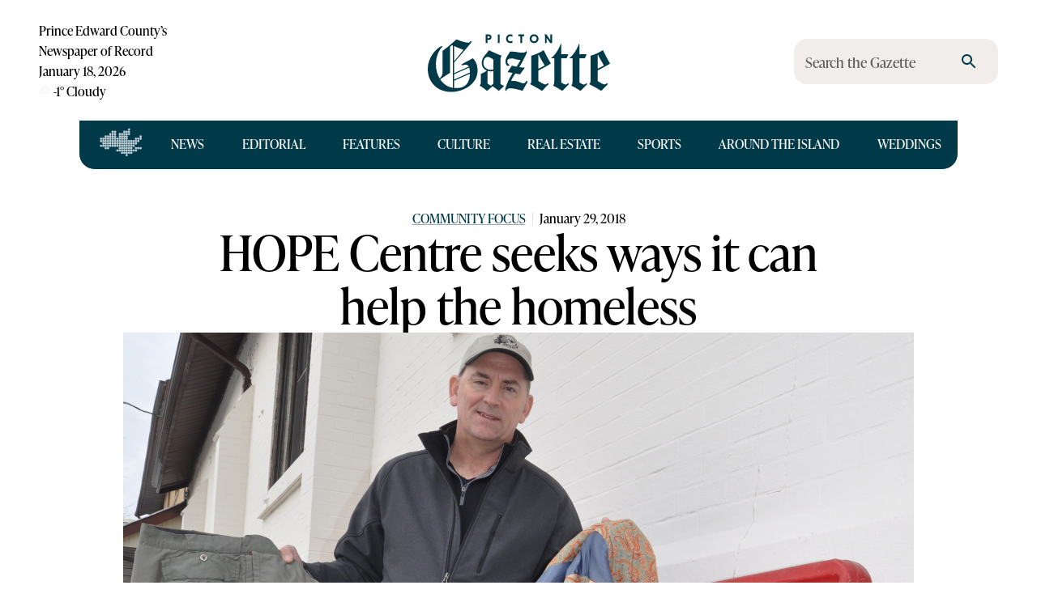

--- FILE ---
content_type: text/html; charset=utf-8
request_url: https://pictongazette.ca/2018/01/29/hope-centre-seeks-ways-it-can-help-the-homeless
body_size: 35769
content:
<!DOCTYPE html><html lang="en"><head><meta charSet="utf-8"/><meta name="viewport" content="width=device-width, initial-scale=1"/><link rel="stylesheet" href="/_next/static/css/7981b82299cd136b.css" data-precedence="next"/><link rel="preload" as="script" fetchPriority="low" href="/_next/static/chunks/webpack-b863962281ec140a.js"/><script src="/_next/static/chunks/fddd928d-7fe6c70570cd4d83.js" async=""></script><script src="/_next/static/chunks/5605-0e0b224add09ec40.js" async=""></script><script src="/_next/static/chunks/main-app-94db85b261ed3991.js" async=""></script><script src="/_next/static/chunks/503-76cc7bc65dfa4c4e.js" async=""></script><script src="/_next/static/chunks/2733-a18191f91f3fb0c0.js" async=""></script><script src="/_next/static/chunks/3888-baf00dd11cf2d3a1.js" async=""></script><script src="/_next/static/chunks/4089-7034c70fd1d8e2ee.js" async=""></script><script src="/_next/static/chunks/3703-faca22257a5d5b32.js" async=""></script><script src="/_next/static/chunks/7905-a02610ddf842e45f.js" async=""></script><script src="/_next/static/chunks/2910-dfe4f0d901f2e267.js" async=""></script><script src="/_next/static/chunks/9644-aaf13443c31c7f1f.js" async=""></script><script src="/_next/static/chunks/1762-f92305c62c42c0f9.js" async=""></script><script src="/_next/static/chunks/7545-59210a42fbd56d94.js" async=""></script><script src="/_next/static/chunks/7445-c9a0a7a4498eb88d.js" async=""></script><script src="/_next/static/chunks/8551-3c6e9284a5e4916f.js" async=""></script><script src="/_next/static/chunks/317-ac340192799debe7.js" async=""></script><script src="/_next/static/chunks/2142-ad86ce1f5e15073e.js" async=""></script><script src="/_next/static/chunks/5388-3abe9eb203496283.js" async=""></script><script src="/_next/static/chunks/4040-7a4d16da158065fc.js" async=""></script><script src="/_next/static/chunks/4798-7195d7ee3b483842.js" async=""></script><script src="/_next/static/chunks/app/page-774fbdb36e6741d5.js" async=""></script><script src="/_next/static/chunks/4213-70a114586b3d8964.js" async=""></script><script src="/_next/static/chunks/app/layout-ea6fb969ff283483.js" async=""></script><script src="/_next/static/chunks/app/error-7fc27413635c1545.js" async=""></script><link rel="preload" href="https://www.googletagmanager.com/gtag/js?id=G-55RF4NHPJW" as="script"/><meta name="next-size-adjust" content=""/><script src="/_next/static/chunks/polyfills-42372ed130431b0a.js" noModule=""></script><style data-emotion="mui-global 1bffo9c">html{-webkit-font-smoothing:antialiased;-moz-osx-font-smoothing:grayscale;box-sizing:border-box;-webkit-text-size-adjust:100%;}*,*::before,*::after{box-sizing:inherit;}strong,b{font-weight:700;}body{margin:0;color:var(--mui-palette-text-primary);font-family:'tiempos','tiempos Fallback',Times,Times New Roman,serif;font-weight:400;font-size:18px;line-height:27px;background-color:var(--mui-palette-background-default);}@media print{body{background-color:var(--mui-palette-common-white);}}body::backdrop{background-color:var(--mui-palette-background-default);}:root{--color-lake:#003a49;--color-cornflower:#bdccd4;--color-newsprint:#f0edea;--color-text:#000000;--color-background:#ffffff;--color-85k:rgba(0,0,0,0.85);--color-beige:#ece8d6;--color-poppy:#d0462b;--color-thyme:#485224;--color-tea:#b5bf96;--color-dahlia:#df9c22;--color-butter:#F3DFB8;--color-sand:#d4b79e;--color-brick:#994c3a;--color-gold:#8B734A;}</style><style data-emotion="mui-global jerlsh">:root{--mui-spacing:8px;--mui-shape-borderRadius:4px;--mui-shadows-0:none;--mui-shadows-1:0px 2px 1px -1px rgba(0,0,0,0.2),0px 1px 1px 0px rgba(0,0,0,0.14),0px 1px 3px 0px rgba(0,0,0,0.12);--mui-shadows-2:0px 3px 1px -2px rgba(0,0,0,0.2),0px 2px 2px 0px rgba(0,0,0,0.14),0px 1px 5px 0px rgba(0,0,0,0.12);--mui-shadows-3:0px 3px 3px -2px rgba(0,0,0,0.2),0px 3px 4px 0px rgba(0,0,0,0.14),0px 1px 8px 0px rgba(0,0,0,0.12);--mui-shadows-4:0px 2px 4px -1px rgba(0,0,0,0.2),0px 4px 5px 0px rgba(0,0,0,0.14),0px 1px 10px 0px rgba(0,0,0,0.12);--mui-shadows-5:0px 3px 5px -1px rgba(0,0,0,0.2),0px 5px 8px 0px rgba(0,0,0,0.14),0px 1px 14px 0px rgba(0,0,0,0.12);--mui-shadows-6:0px 3px 5px -1px rgba(0,0,0,0.2),0px 6px 10px 0px rgba(0,0,0,0.14),0px 1px 18px 0px rgba(0,0,0,0.12);--mui-shadows-7:0px 4px 5px -2px rgba(0,0,0,0.2),0px 7px 10px 1px rgba(0,0,0,0.14),0px 2px 16px 1px rgba(0,0,0,0.12);--mui-shadows-8:0px 5px 5px -3px rgba(0,0,0,0.2),0px 8px 10px 1px rgba(0,0,0,0.14),0px 3px 14px 2px rgba(0,0,0,0.12);--mui-shadows-9:0px 5px 6px -3px rgba(0,0,0,0.2),0px 9px 12px 1px rgba(0,0,0,0.14),0px 3px 16px 2px rgba(0,0,0,0.12);--mui-shadows-10:0px 6px 6px -3px rgba(0,0,0,0.2),0px 10px 14px 1px rgba(0,0,0,0.14),0px 4px 18px 3px rgba(0,0,0,0.12);--mui-shadows-11:0px 6px 7px -4px rgba(0,0,0,0.2),0px 11px 15px 1px rgba(0,0,0,0.14),0px 4px 20px 3px rgba(0,0,0,0.12);--mui-shadows-12:0px 7px 8px -4px rgba(0,0,0,0.2),0px 12px 17px 2px rgba(0,0,0,0.14),0px 5px 22px 4px rgba(0,0,0,0.12);--mui-shadows-13:0px 7px 8px -4px rgba(0,0,0,0.2),0px 13px 19px 2px rgba(0,0,0,0.14),0px 5px 24px 4px rgba(0,0,0,0.12);--mui-shadows-14:0px 7px 9px -4px rgba(0,0,0,0.2),0px 14px 21px 2px rgba(0,0,0,0.14),0px 5px 26px 4px rgba(0,0,0,0.12);--mui-shadows-15:0px 8px 9px -5px rgba(0,0,0,0.2),0px 15px 22px 2px rgba(0,0,0,0.14),0px 6px 28px 5px rgba(0,0,0,0.12);--mui-shadows-16:0px 8px 10px -5px rgba(0,0,0,0.2),0px 16px 24px 2px rgba(0,0,0,0.14),0px 6px 30px 5px rgba(0,0,0,0.12);--mui-shadows-17:0px 8px 11px -5px rgba(0,0,0,0.2),0px 17px 26px 2px rgba(0,0,0,0.14),0px 6px 32px 5px rgba(0,0,0,0.12);--mui-shadows-18:0px 9px 11px -5px rgba(0,0,0,0.2),0px 18px 28px 2px rgba(0,0,0,0.14),0px 7px 34px 6px rgba(0,0,0,0.12);--mui-shadows-19:0px 9px 12px -6px rgba(0,0,0,0.2),0px 19px 29px 2px rgba(0,0,0,0.14),0px 7px 36px 6px rgba(0,0,0,0.12);--mui-shadows-20:0px 10px 13px -6px rgba(0,0,0,0.2),0px 20px 31px 3px rgba(0,0,0,0.14),0px 8px 38px 7px rgba(0,0,0,0.12);--mui-shadows-21:0px 10px 13px -6px rgba(0,0,0,0.2),0px 21px 33px 3px rgba(0,0,0,0.14),0px 8px 40px 7px rgba(0,0,0,0.12);--mui-shadows-22:0px 10px 14px -6px rgba(0,0,0,0.2),0px 22px 35px 3px rgba(0,0,0,0.14),0px 8px 42px 7px rgba(0,0,0,0.12);--mui-shadows-23:0px 11px 14px -7px rgba(0,0,0,0.2),0px 23px 36px 3px rgba(0,0,0,0.14),0px 9px 44px 8px rgba(0,0,0,0.12);--mui-shadows-24:0px 11px 15px -7px rgba(0,0,0,0.2),0px 24px 38px 3px rgba(0,0,0,0.14),0px 9px 46px 8px rgba(0,0,0,0.12);--mui-zIndex-mobileStepper:1000;--mui-zIndex-fab:1050;--mui-zIndex-speedDial:1050;--mui-zIndex-appBar:1100;--mui-zIndex-drawer:1200;--mui-zIndex-modal:1300;--mui-zIndex-snackbar:1400;--mui-zIndex-tooltip:1500;--mui-font-h2:400 3.75rem/1.2 var(--font-ivypresto, serif);--mui-font-h3:400 3rem/1.167 var(--font-ivypresto, serif);--mui-font-h4:400 2.125rem/1.235 var(--font-ivypresto, serif);--mui-font-h6:400 16px/1.6 var(--font-ivypresto, serif);--mui-font-body1:400 18px/27px 'tiempos','tiempos Fallback',Times,Times New Roman,serif;--mui-font-overline:400 16px/17.6px var(--font-ivypresto, serif);--mui-font-authorListing:16px/17.6px var(--font-bebas-neue, sans-serif);--mui-font-wedge:14pxvar(--font-ivypresto, serif);--mui-font-h1:300 6rem/1.167 'tiempos','tiempos Fallback',Times,Times New Roman,serif;--mui-font-h5:400 1.5rem/1.334 'tiempos','tiempos Fallback',Times,Times New Roman,serif;--mui-font-subtitle1:400 1rem/1.75 'tiempos','tiempos Fallback',Times,Times New Roman,serif;--mui-font-subtitle2:500 0.875rem/1.57 'tiempos','tiempos Fallback',Times,Times New Roman,serif;--mui-font-body2:400 0.875rem/1.43 'tiempos','tiempos Fallback',Times,Times New Roman,serif;--mui-font-button:500 0.875rem/1.75 'tiempos','tiempos Fallback',Times,Times New Roman,serif;--mui-font-caption:400 0.75rem/1.66 'tiempos','tiempos Fallback',Times,Times New Roman,serif;--mui-font-inherit:inherit inherit/inherit inherit;}:root{-webkit-print-color-scheme:light;color-scheme:light;--mui-palette-primary-main:#003a49;--mui-palette-primary-light:#bdccd4;--mui-palette-primary-dark:rgb(0, 40, 51);--mui-palette-primary-contrastText:#fff;--mui-palette-primary-mainChannel:0 58 73;--mui-palette-primary-lightChannel:189 204 212;--mui-palette-primary-darkChannel:0 40 51;--mui-palette-primary-contrastTextChannel:255 255 255;--mui-palette-background-default:#ffffff;--mui-palette-background-paper:#f0edea;--mui-palette-background-defaultChannel:255 255 255;--mui-palette-background-paperChannel:240 237 234;--mui-palette-secondary-main:rgba(0,0,0,0.85);--mui-palette-secondary-light:#ece8d6;--mui-palette-secondary-dark:rgba(0, 0, 0, 0.85);--mui-palette-secondary-contrastText:#fff;--mui-palette-secondary-mainChannel:0 0 0;--mui-palette-secondary-lightChannel:236 232 214;--mui-palette-secondary-darkChannel:0 0 0;--mui-palette-secondary-contrastTextChannel:255 255 255;--mui-palette-error-main:#d0462b;--mui-palette-error-light:rgb(217, 107, 85);--mui-palette-error-dark:rgb(145, 49, 30);--mui-palette-error-contrastText:#fff;--mui-palette-error-mainChannel:208 70 43;--mui-palette-error-lightChannel:217 107 85;--mui-palette-error-darkChannel:145 49 30;--mui-palette-error-contrastTextChannel:255 255 255;--mui-palette-text-primary:#000000;--mui-palette-text-inverse:#FFFFFF;--mui-palette-text-secondary:rgba(0, 0, 0, 0.6);--mui-palette-text-disabled:rgba(0, 0, 0, 0.38);--mui-palette-text-primaryChannel:0 0 0;--mui-palette-text-secondaryChannel:0 0 0;--mui-palette-default-main:#003a49;--mui-palette-default-light:#bdccd4;--mui-palette-default-mainChannel:0 58 73;--mui-palette-default-lightChannel:189 204 212;--mui-palette-news-main:#003a49;--mui-palette-news-light:#bdccd4;--mui-palette-news-mainChannel:0 58 73;--mui-palette-news-lightChannel:189 204 212;--mui-palette-editorial-main:#003a49;--mui-palette-editorial-light:#bdccd4;--mui-palette-editorial-mainChannel:0 58 73;--mui-palette-editorial-lightChannel:189 204 212;--mui-palette-features-main:#485224;--mui-palette-features-light:#b5bf96;--mui-palette-features-mainChannel:72 82 36;--mui-palette-features-lightChannel:181 191 150;--mui-palette-culture-main:#df9c22;--mui-palette-culture-light:#F3DFB8;--mui-palette-culture-textOverride:#000000;--mui-palette-culture-mainChannel:223 156 34;--mui-palette-culture-lightChannel:243 223 184;--mui-palette-sports-main:#d0462b;--mui-palette-sports-light:#ffbaa3;--mui-palette-sports-mainChannel:208 70 43;--mui-palette-sports-lightChannel:255 186 163;--mui-palette-real-estate-main:#994c3a;--mui-palette-real-estate-light:#d4b79e;--mui-palette-real-estate-mainChannel:153 76 58;--mui-palette-real-estate-lightChannel:212 183 158;--mui-palette-around-the-island-main:#003a49;--mui-palette-around-the-island-light:#bdccd4;--mui-palette-around-the-island-mainChannel:0 58 73;--mui-palette-around-the-island-lightChannel:189 204 212;--mui-palette-listing-main:rgba(0,0,0,0.85);--mui-palette-listing-light:#ece8d6;--mui-palette-listing-mainChannel:0 0 0;--mui-palette-listing-lightChannel:236 232 214;--mui-palette-weddings-main:#8B734A;--mui-palette-weddings-light:#F3DFB8;--mui-palette-weddings-mainChannel:139 115 74;--mui-palette-weddings-lightChannel:243 223 184;--mui-palette-common-black:#000;--mui-palette-common-white:#fff;--mui-palette-common-background:#fff;--mui-palette-common-onBackground:#000;--mui-palette-common-backgroundChannel:255 255 255;--mui-palette-common-onBackgroundChannel:0 0 0;--mui-palette-warning-main:#ed6c02;--mui-palette-warning-light:#ff9800;--mui-palette-warning-dark:#e65100;--mui-palette-warning-contrastText:#fff;--mui-palette-warning-mainChannel:237 108 2;--mui-palette-warning-lightChannel:255 152 0;--mui-palette-warning-darkChannel:230 81 0;--mui-palette-warning-contrastTextChannel:255 255 255;--mui-palette-info-main:#0288d1;--mui-palette-info-light:#03a9f4;--mui-palette-info-dark:#01579b;--mui-palette-info-contrastText:#fff;--mui-palette-info-mainChannel:2 136 209;--mui-palette-info-lightChannel:3 169 244;--mui-palette-info-darkChannel:1 87 155;--mui-palette-info-contrastTextChannel:255 255 255;--mui-palette-success-main:#2e7d32;--mui-palette-success-light:#4caf50;--mui-palette-success-dark:#1b5e20;--mui-palette-success-contrastText:#fff;--mui-palette-success-mainChannel:46 125 50;--mui-palette-success-lightChannel:76 175 80;--mui-palette-success-darkChannel:27 94 32;--mui-palette-success-contrastTextChannel:255 255 255;--mui-palette-grey-50:#fafafa;--mui-palette-grey-100:#f5f5f5;--mui-palette-grey-200:#eeeeee;--mui-palette-grey-300:#e0e0e0;--mui-palette-grey-400:#bdbdbd;--mui-palette-grey-500:#9e9e9e;--mui-palette-grey-600:#757575;--mui-palette-grey-700:#616161;--mui-palette-grey-800:#424242;--mui-palette-grey-900:#212121;--mui-palette-grey-A100:#f5f5f5;--mui-palette-grey-A200:#eeeeee;--mui-palette-grey-A400:#bdbdbd;--mui-palette-grey-A700:#616161;--mui-palette-divider:rgba(0, 0, 0, 0.12);--mui-palette-action-active:rgba(0, 0, 0, 0.54);--mui-palette-action-hover:rgba(0, 0, 0, 0.04);--mui-palette-action-hoverOpacity:0.04;--mui-palette-action-selected:rgba(0, 0, 0, 0.08);--mui-palette-action-selectedOpacity:0.08;--mui-palette-action-disabled:rgba(0, 0, 0, 0.26);--mui-palette-action-disabledBackground:rgba(0, 0, 0, 0.12);--mui-palette-action-disabledOpacity:0.38;--mui-palette-action-focus:rgba(0, 0, 0, 0.12);--mui-palette-action-focusOpacity:0.12;--mui-palette-action-activatedOpacity:0.12;--mui-palette-action-activeChannel:0 0 0;--mui-palette-action-selectedChannel:0 0 0;--mui-palette-Alert-errorColor:rgb(86, 42, 34);--mui-palette-Alert-infoColor:rgb(1, 67, 97);--mui-palette-Alert-successColor:rgb(30, 70, 32);--mui-palette-Alert-warningColor:rgb(102, 60, 0);--mui-palette-Alert-errorFilledBg:var(--mui-palette-error-main, #d0462b);--mui-palette-Alert-infoFilledBg:var(--mui-palette-info-main, #0288d1);--mui-palette-Alert-successFilledBg:var(--mui-palette-success-main, #2e7d32);--mui-palette-Alert-warningFilledBg:var(--mui-palette-warning-main, #ed6c02);--mui-palette-Alert-errorFilledColor:#fff;--mui-palette-Alert-infoFilledColor:#fff;--mui-palette-Alert-successFilledColor:#fff;--mui-palette-Alert-warningFilledColor:#fff;--mui-palette-Alert-errorStandardBg:rgb(251, 240, 238);--mui-palette-Alert-infoStandardBg:rgb(229, 246, 253);--mui-palette-Alert-successStandardBg:rgb(237, 247, 237);--mui-palette-Alert-warningStandardBg:rgb(255, 244, 229);--mui-palette-Alert-errorIconColor:var(--mui-palette-error-main, #d0462b);--mui-palette-Alert-infoIconColor:var(--mui-palette-info-main, #0288d1);--mui-palette-Alert-successIconColor:var(--mui-palette-success-main, #2e7d32);--mui-palette-Alert-warningIconColor:var(--mui-palette-warning-main, #ed6c02);--mui-palette-AppBar-defaultBg:var(--mui-palette-grey-100, #f5f5f5);--mui-palette-Avatar-defaultBg:var(--mui-palette-grey-400, #bdbdbd);--mui-palette-Button-inheritContainedBg:var(--mui-palette-grey-300, #e0e0e0);--mui-palette-Button-inheritContainedHoverBg:var(--mui-palette-grey-A100, #f5f5f5);--mui-palette-Chip-defaultBorder:var(--mui-palette-grey-400, #bdbdbd);--mui-palette-Chip-defaultAvatarColor:var(--mui-palette-grey-700, #616161);--mui-palette-Chip-defaultIconColor:var(--mui-palette-grey-700, #616161);--mui-palette-FilledInput-bg:rgba(0, 0, 0, 0.06);--mui-palette-FilledInput-hoverBg:rgba(0, 0, 0, 0.09);--mui-palette-FilledInput-disabledBg:rgba(0, 0, 0, 0.12);--mui-palette-LinearProgress-primaryBg:rgb(158, 180, 185);--mui-palette-LinearProgress-secondaryBg:rgba(158, 158, 158, 0.85);--mui-palette-LinearProgress-errorBg:rgb(237, 184, 174);--mui-palette-LinearProgress-infoBg:rgb(158, 209, 237);--mui-palette-LinearProgress-successBg:rgb(175, 205, 177);--mui-palette-LinearProgress-warningBg:rgb(248, 199, 158);--mui-palette-Skeleton-bg:rgba(var(--mui-palette-text-primaryChannel, undefined) / 0.11);--mui-palette-Slider-primaryTrack:rgb(158, 180, 185);--mui-palette-Slider-secondaryTrack:rgba(158, 158, 158, 0.85);--mui-palette-Slider-errorTrack:rgb(237, 184, 174);--mui-palette-Slider-infoTrack:rgb(158, 209, 237);--mui-palette-Slider-successTrack:rgb(175, 205, 177);--mui-palette-Slider-warningTrack:rgb(248, 199, 158);--mui-palette-SnackbarContent-bg:rgb(50, 50, 50);--mui-palette-SnackbarContent-color:#fff;--mui-palette-SpeedDialAction-fabHoverBg:rgb(204, 201, 198);--mui-palette-StepConnector-border:var(--mui-palette-grey-400, #bdbdbd);--mui-palette-StepContent-border:var(--mui-palette-grey-400, #bdbdbd);--mui-palette-Switch-defaultColor:var(--mui-palette-common-white, #fff);--mui-palette-Switch-defaultDisabledColor:var(--mui-palette-grey-100, #f5f5f5);--mui-palette-Switch-primaryDisabledColor:rgb(158, 180, 185);--mui-palette-Switch-secondaryDisabledColor:rgba(158, 158, 158, 0.85);--mui-palette-Switch-errorDisabledColor:rgb(237, 184, 174);--mui-palette-Switch-infoDisabledColor:rgb(158, 209, 237);--mui-palette-Switch-successDisabledColor:rgb(175, 205, 177);--mui-palette-Switch-warningDisabledColor:rgb(248, 199, 158);--mui-palette-TableCell-border:rgba(224, 224, 224, 1);--mui-palette-Tooltip-bg:rgba(97, 97, 97, 0.92);--mui-palette-dividerChannel:0 0 0;--mui-opacity-inputPlaceholder:0.42;--mui-opacity-inputUnderline:0.42;--mui-opacity-switchTrackDisabled:0.12;--mui-opacity-switchTrack:0.38;}</style><style data-emotion="mui-global 1prfaxn">@-webkit-keyframes mui-auto-fill{from{display:block;}}@keyframes mui-auto-fill{from{display:block;}}@-webkit-keyframes mui-auto-fill-cancel{from{display:block;}}@keyframes mui-auto-fill-cancel{from{display:block;}}</style><style data-emotion="mui-global animation-ozg7p2">@-webkit-keyframes animation-ozg7p2{0%{left:-35%;right:100%;}60%{left:100%;right:-90%;}100%{left:100%;right:-90%;}}@keyframes animation-ozg7p2{0%{left:-35%;right:100%;}60%{left:100%;right:-90%;}100%{left:100%;right:-90%;}}</style><style data-emotion="mui-global animation-19gglwu">@-webkit-keyframes animation-19gglwu{0%{left:-200%;right:100%;}60%{left:107%;right:-8%;}100%{left:107%;right:-8%;}}@keyframes animation-19gglwu{0%{left:-200%;right:100%;}60%{left:107%;right:-8%;}100%{left:107%;right:-8%;}}</style><style data-emotion="mui 19qohel 1oyynzb 8o8p8m 1nyn6q4 1temwvq 1f8mzkd 12moy1r 172osot 35f64p mvhzzq 8pvsse 1b0cp4i pcojiw 1y2h1ph 13jmvm 1yt2u40 11331zc 14rdsw0 1ld1d9h 19bscgc 7vsayl 1ferf6j iguwhy hnu808 608gf0 1dy2yed lqhfju k7qcbu j5005a s4dpf5 wlf5gc 170jlab ac4vhi 1s6gats 1l8pnoe 15tb1e2 bkgrut 1kidq1y 1bo1tkm 1nzfohf 3ij08q 1k1sipp 6ec3zz 14zflhk ffll48 1kijcn3 602i62 16xhtsv 1f0sbob 1vpmn4a yk3wir aqpfg7 1c7owao 1fibh3r 1gmzp2i 1mvbjm1 1idv6gs dd05qe 1bl9ma3 81qg8w h5938u 1gv0gis pk33y2 1ljbehn 8rhc99 msde0r 9jdzu5 14uc2vu vh49w0 txn67o 1a4cca6 ix6qh7 k1isvd kvgn59 4zue1d fwp3h1 11am2gh ohzjnm 1pn9nr4 c2vl2g 14hkl5x 1z058q3 prpfdl 8kgdh0 1l5tail 124fh2j 117jj87 tguj56 19fcbxe bzlf1j tnatjl siooig 1n5khr6 1qi1luj 1gksuni 1npsvw5 18yzhiw 1prujwh ht4i5z fxxxjo vzz1fp olh3qj 1t2acnr 5z0exh 1hq47z4 wfz4l9 4513j2 tp8nw5 4wfzzf 12tbfpp 1ossime g118ih 1s2bdua 1q66iq9 1em985j 1ewn2ee fifqdv muwd5x 1qv77bs aa41u7 1bhosst 1l508xl">.mui-19qohel{display:-webkit-box;display:-webkit-flex;display:-ms-flexbox;display:flex;-webkit-flex-direction:column;-ms-flex-direction:column;flex-direction:column;width:100%;box-sizing:border-box;-webkit-flex-shrink:0;-ms-flex-negative:0;flex-shrink:0;position:relative;--AppBar-background:transparent;--AppBar-color:inherit;background-color:var(--AppBar-background);color:var(--AppBar-color);box-shadow:none;-webkit-transition:background-color .4s;transition:background-color .4s;}@media (min-width:0px){.mui-19qohel{padding-left:calc(3 * var(--mui-spacing));padding-right:calc(3 * var(--mui-spacing));margin-top:calc(2 * var(--mui-spacing));}}@media (min-width:600px){.mui-19qohel{padding:20px;}}@media (min-width:900px){.mui-19qohel{padding-left:48px;padding-right:48px;margin-top:0;}}.mui-1oyynzb{background-color:var(--mui-palette-background-paper);color:var(--mui-palette-text-primary);-webkit-transition:box-shadow 300ms cubic-bezier(0.4, 0, 0.2, 1) 0ms;transition:box-shadow 300ms cubic-bezier(0.4, 0, 0.2, 1) 0ms;box-shadow:var(--Paper-shadow);background-image:var(--Paper-overlay);display:-webkit-box;display:-webkit-flex;display:-ms-flexbox;display:flex;-webkit-flex-direction:column;-ms-flex-direction:column;flex-direction:column;width:100%;box-sizing:border-box;-webkit-flex-shrink:0;-ms-flex-negative:0;flex-shrink:0;position:relative;--AppBar-background:transparent;--AppBar-color:inherit;background-color:var(--AppBar-background);color:var(--AppBar-color);box-shadow:none;-webkit-transition:background-color .4s;transition:background-color .4s;}@media (min-width:0px){.mui-1oyynzb{padding-left:calc(3 * var(--mui-spacing));padding-right:calc(3 * var(--mui-spacing));margin-top:calc(2 * var(--mui-spacing));}}@media (min-width:600px){.mui-1oyynzb{padding:20px;}}@media (min-width:900px){.mui-1oyynzb{padding-left:48px;padding-right:48px;margin-top:0;}}.mui-8o8p8m{--Grid-columns:12;--Grid-columnSpacing:0px;--Grid-rowSpacing:0px;-webkit-flex-direction:row;-ms-flex-direction:row;flex-direction:row;min-width:0;box-sizing:border-box;display:-webkit-box;display:-webkit-flex;display:-ms-flexbox;display:flex;-webkit-box-flex-wrap:wrap;-webkit-flex-wrap:wrap;-ms-flex-wrap:wrap;flex-wrap:wrap;gap:var(--Grid-rowSpacing) var(--Grid-columnSpacing);-webkit-align-items:center;-webkit-box-align:center;-ms-flex-align:center;align-items:center;-webkit-box-pack:center;-ms-flex-pack:center;-webkit-justify-content:center;justify-content:center;padding:0;}.mui-8o8p8m >*{--Grid-parent-columns:12;}.mui-8o8p8m >*{--Grid-parent-columnSpacing:0px;}.mui-8o8p8m >*{--Grid-parent-rowSpacing:0px;}.mui-1nyn6q4{--Grid-columns:12;-webkit-box-flex:0;-webkit-flex-grow:0;-ms-flex-positive:0;flex-grow:0;-webkit-flex-basis:auto;-ms-flex-preferred-size:auto;flex-basis:auto;width:calc(100% * 12 / var(--Grid-parent-columns) - (var(--Grid-parent-columns) - 12) * (var(--Grid-parent-columnSpacing) / var(--Grid-parent-columns)));-webkit-flex-direction:row;-ms-flex-direction:row;flex-direction:row;min-width:0;box-sizing:border-box;display:-webkit-box;display:-webkit-flex;display:-ms-flexbox;display:flex;-webkit-box-flex-wrap:wrap;-webkit-flex-wrap:wrap;-ms-flex-wrap:wrap;flex-wrap:wrap;gap:var(--Grid-rowSpacing) var(--Grid-columnSpacing);-webkit-align-items:center;-webkit-box-align:center;-ms-flex-align:center;align-items:center;-webkit-box-pack:justify;-webkit-justify-content:space-between;justify-content:space-between;justify-items:stretch;padding-bottom:calc(2 * var(--mui-spacing));}.mui-1temwvq{-webkit-transition:all .2s;transition:all .2s;height:60px;width:60px;z-index:2500;top:0;left:0;position:relative;margin-top:0;margin-left:0;}@media (min-width:0px){.mui-1temwvq{display:inline;}}@media (min-width:900px){.mui-1temwvq{display:none;}}.mui-1f8mzkd{text-align:center;-webkit-flex:0 0 auto;-ms-flex:0 0 auto;flex:0 0 auto;font-size:1.5rem;padding:8px;border-radius:50%;color:var(--mui-palette-action-active);-webkit-transition:background-color 150ms cubic-bezier(0.4, 0, 0.2, 1) 0ms;transition:background-color 150ms cubic-bezier(0.4, 0, 0.2, 1) 0ms;--IconButton-hoverBg:rgba(var(--mui-palette-action-activeChannel) / calc(var(--mui-palette-action-hoverOpacity)));color:var(--mui-palette-default-main);--IconButton-hoverBg:rgba(var(--mui-palette-default-mainChannel) / calc(var(--mui-palette-action-hoverOpacity)));width:60px;height:60px;position:absolute;top:2px;left:2px;z-index:1100;}.mui-1f8mzkd:hover{background-color:var(--IconButton-hoverBg);}@media (hover: none){.mui-1f8mzkd:hover{background-color:transparent;}}.mui-1f8mzkd.Mui-disabled{background-color:transparent;color:var(--mui-palette-action-disabled);}.mui-1f8mzkd.MuiIconButton-loading{color:transparent;}.mui-12moy1r{display:-webkit-inline-box;display:-webkit-inline-flex;display:-ms-inline-flexbox;display:inline-flex;-webkit-align-items:center;-webkit-box-align:center;-ms-flex-align:center;align-items:center;-webkit-box-pack:center;-ms-flex-pack:center;-webkit-justify-content:center;justify-content:center;position:relative;box-sizing:border-box;-webkit-tap-highlight-color:transparent;background-color:transparent;outline:0;border:0;margin:0;border-radius:0;padding:0;cursor:pointer;-webkit-user-select:none;-moz-user-select:none;-ms-user-select:none;user-select:none;vertical-align:middle;-moz-appearance:none;-webkit-appearance:none;-webkit-text-decoration:none;text-decoration:none;color:inherit;text-align:center;-webkit-flex:0 0 auto;-ms-flex:0 0 auto;flex:0 0 auto;font-size:1.5rem;padding:8px;border-radius:50%;color:var(--mui-palette-action-active);-webkit-transition:background-color 150ms cubic-bezier(0.4, 0, 0.2, 1) 0ms;transition:background-color 150ms cubic-bezier(0.4, 0, 0.2, 1) 0ms;--IconButton-hoverBg:rgba(var(--mui-palette-action-activeChannel) / calc(var(--mui-palette-action-hoverOpacity)));color:var(--mui-palette-default-main);--IconButton-hoverBg:rgba(var(--mui-palette-default-mainChannel) / calc(var(--mui-palette-action-hoverOpacity)));width:60px;height:60px;position:absolute;top:2px;left:2px;z-index:1100;}.mui-12moy1r::-moz-focus-inner{border-style:none;}.mui-12moy1r.Mui-disabled{pointer-events:none;cursor:default;}@media print{.mui-12moy1r{-webkit-print-color-adjust:exact;color-adjust:exact;}}.mui-12moy1r:hover{background-color:var(--IconButton-hoverBg);}@media (hover: none){.mui-12moy1r:hover{background-color:transparent;}}.mui-12moy1r.Mui-disabled{background-color:transparent;color:var(--mui-palette-action-disabled);}.mui-12moy1r.MuiIconButton-loading{color:transparent;}.mui-172osot{background-color:#ffffff;}.mui-35f64p{left:0;position:fixed;top:0;overflow:scroll;background-color:#fff;width:100%;min-height:100vh;margin-top:0;display:none;}.mui-mvhzzq{--Grid-columns:12;--Grid-columnSpacing:0px;--Grid-rowSpacing:0px;-webkit-box-flex:0;-webkit-flex-grow:0;-ms-flex-positive:0;flex-grow:0;-webkit-flex-basis:auto;-ms-flex-preferred-size:auto;flex-basis:auto;width:calc(100% * 12 / var(--Grid-parent-columns) - (var(--Grid-parent-columns) - 12) * (var(--Grid-parent-columnSpacing) / var(--Grid-parent-columns)));-webkit-flex-direction:row;-ms-flex-direction:row;flex-direction:row;min-width:0;box-sizing:border-box;display:-webkit-box;display:-webkit-flex;display:-ms-flexbox;display:flex;-webkit-box-flex-wrap:wrap;-webkit-flex-wrap:wrap;-ms-flex-wrap:wrap;flex-wrap:wrap;gap:var(--Grid-rowSpacing) var(--Grid-columnSpacing);z-index:5000;padding:0;border-color:var(--mui-palette-background-default);border-width:1px;border-style:solid;background-color:var(--mui-palette-primary-main);color:var(--mui-palette-primary-light);width:100%;margin-top:calc(12 * var(--mui-spacing));}.mui-mvhzzq >*{--Grid-parent-columns:12;}.mui-mvhzzq >*{--Grid-parent-columnSpacing:0px;}.mui-mvhzzq >*{--Grid-parent-rowSpacing:0px;}@media (min-width:1200px){.mui-mvhzzq{-webkit-box-flex:0;-webkit-flex-grow:0;-ms-flex-positive:0;flex-grow:0;-webkit-flex-basis:auto;-ms-flex-preferred-size:auto;flex-basis:auto;width:calc(100% * 11 / var(--Grid-parent-columns) - (var(--Grid-parent-columns) - 11) * (var(--Grid-parent-columnSpacing) / var(--Grid-parent-columns)));}}@media (min-width:0px){.mui-mvhzzq{border-bottom-left-radius:0;border-bottom-right-radius:0;}}@media (min-width:900px){.mui-mvhzzq{border-bottom-left-radius:20px;border-bottom-right-radius:20px;}}@media print{.mui-mvhzzq{display:none;}}.mui-mvhzzq a.MuiButtonBase-root .MuiListItemText-root span.MuiTypography-root{font-family:var(--font-ivypresto, serif);}.mui-8pvsse{list-style:none;margin:0;padding:0;position:relative;padding-top:8px;padding-bottom:8px;padding:0;-webkit-transition:all 1s ease-in-out;transition:all 1s ease-in-out;width:100%;}@media (min-width:600px){.mui-8pvsse a{font-size:14px;}}@media (min-width:900px){.mui-8pvsse a{font-size:14px;}}@media (min-width:1200px){.mui-8pvsse a{font-size:16px;}}.mui-1b0cp4i{display:-webkit-box;display:-webkit-flex;display:-ms-flexbox;display:flex;-webkit-flex-direction:column;-ms-flex-direction:column;flex-direction:column;list-style:none;margin:0;padding:0;position:relative;padding-top:8px;padding-bottom:8px;padding:0;-webkit-transition:all 1s ease-in-out;transition:all 1s ease-in-out;width:100%;}@media (min-width:0px){.mui-1b0cp4i{-webkit-flex-direction:column;-ms-flex-direction:column;flex-direction:column;}}@media (min-width:900px){.mui-1b0cp4i{-webkit-flex-direction:row;-ms-flex-direction:row;flex-direction:row;}}@media (min-width:0px){.mui-1b0cp4i{-webkit-box-pack:start;-ms-flex-pack:start;-webkit-justify-content:flex-start;justify-content:flex-start;}}@media (min-width:900px){.mui-1b0cp4i{-webkit-box-pack:justify;-webkit-justify-content:space-between;justify-content:space-between;}}@media (min-width:600px){.mui-1b0cp4i a{font-size:14px;}}@media (min-width:900px){.mui-1b0cp4i a{font-size:14px;}}@media (min-width:1200px){.mui-1b0cp4i a{font-size:16px;}}.mui-pcojiw{text-align:center;-webkit-flex:0 0 auto;-ms-flex:0 0 auto;flex:0 0 auto;font-size:1.5rem;padding:8px;border-radius:50%;color:var(--mui-palette-action-active);-webkit-transition:background-color 150ms cubic-bezier(0.4, 0, 0.2, 1) 0ms;transition:background-color 150ms cubic-bezier(0.4, 0, 0.2, 1) 0ms;--IconButton-hoverBg:rgba(var(--mui-palette-action-activeChannel) / calc(var(--mui-palette-action-hoverOpacity)));color:var(--mui-palette-default-main);--IconButton-hoverBg:rgba(var(--mui-palette-default-mainChannel) / calc(var(--mui-palette-action-hoverOpacity)));height:60px;z-index:1100;-webkit-transition:all 0.6s ease-in-out;transition:all 0.6s ease-in-out;margin-left:0;}.mui-pcojiw:hover{background-color:var(--IconButton-hoverBg);}@media (hover: none){.mui-pcojiw:hover{background-color:transparent;}}.mui-pcojiw.Mui-disabled{background-color:transparent;color:var(--mui-palette-action-disabled);}.mui-pcojiw.MuiIconButton-loading{color:transparent;}@media (min-width:0px){.mui-pcojiw{display:none;}}@media (min-width:900px){.mui-pcojiw{display:inline;}}.mui-pcojiw:hover{-webkit-filter:alpha(opacity=50);filter:alpha(opacity=50);-webkit-transform:scale(1.2);-moz-transform:scale(1.2);-ms-transform:scale(1.2);transform:scale(1.2);}.mui-1y2h1ph{display:-webkit-inline-box;display:-webkit-inline-flex;display:-ms-inline-flexbox;display:inline-flex;-webkit-align-items:center;-webkit-box-align:center;-ms-flex-align:center;align-items:center;-webkit-box-pack:center;-ms-flex-pack:center;-webkit-justify-content:center;justify-content:center;position:relative;box-sizing:border-box;-webkit-tap-highlight-color:transparent;background-color:transparent;outline:0;border:0;margin:0;border-radius:0;padding:0;cursor:pointer;-webkit-user-select:none;-moz-user-select:none;-ms-user-select:none;user-select:none;vertical-align:middle;-moz-appearance:none;-webkit-appearance:none;-webkit-text-decoration:none;text-decoration:none;color:inherit;text-align:center;-webkit-flex:0 0 auto;-ms-flex:0 0 auto;flex:0 0 auto;font-size:1.5rem;padding:8px;border-radius:50%;color:var(--mui-palette-action-active);-webkit-transition:background-color 150ms cubic-bezier(0.4, 0, 0.2, 1) 0ms;transition:background-color 150ms cubic-bezier(0.4, 0, 0.2, 1) 0ms;--IconButton-hoverBg:rgba(var(--mui-palette-action-activeChannel) / calc(var(--mui-palette-action-hoverOpacity)));color:var(--mui-palette-default-main);--IconButton-hoverBg:rgba(var(--mui-palette-default-mainChannel) / calc(var(--mui-palette-action-hoverOpacity)));height:60px;z-index:1100;-webkit-transition:all 0.6s ease-in-out;transition:all 0.6s ease-in-out;margin-left:0;}.mui-1y2h1ph::-moz-focus-inner{border-style:none;}.mui-1y2h1ph.Mui-disabled{pointer-events:none;cursor:default;}@media print{.mui-1y2h1ph{-webkit-print-color-adjust:exact;color-adjust:exact;}}.mui-1y2h1ph:hover{background-color:var(--IconButton-hoverBg);}@media (hover: none){.mui-1y2h1ph:hover{background-color:transparent;}}.mui-1y2h1ph.Mui-disabled{background-color:transparent;color:var(--mui-palette-action-disabled);}.mui-1y2h1ph.MuiIconButton-loading{color:transparent;}@media (min-width:0px){.mui-1y2h1ph{display:none;}}@media (min-width:900px){.mui-1y2h1ph{display:inline;}}.mui-1y2h1ph:hover{-webkit-filter:alpha(opacity=50);filter:alpha(opacity=50);-webkit-transform:scale(1.2);-moz-transform:scale(1.2);-ms-transform:scale(1.2);transform:scale(1.2);}.mui-13jmvm{display:-webkit-box;display:-webkit-flex;display:-ms-flexbox;display:flex;-webkit-box-pack:start;-ms-flex-pack:start;-webkit-justify-content:flex-start;justify-content:flex-start;-webkit-align-items:center;-webkit-box-align:center;-ms-flex-align:center;align-items:center;position:relative;-webkit-text-decoration:none;text-decoration:none;width:100%;box-sizing:border-box;text-align:left;padding:var(--mui-spacing);margin-left:0;-webkit-transition:all .2s ease-in-out;transition:all .2s ease-in-out;border-width:0;background-color:#003a49;color:#ffffff;}.mui-13jmvm>.MuiListItemButton-root{padding-right:48px;}.mui-1yt2u40{display:-webkit-box;display:-webkit-flex;display:-ms-flexbox;display:flex;-webkit-box-flex:1;-webkit-flex-grow:1;-ms-flex-positive:1;flex-grow:1;-webkit-box-pack:start;-ms-flex-pack:start;-webkit-justify-content:flex-start;justify-content:flex-start;-webkit-align-items:center;-webkit-box-align:center;-ms-flex-align:center;align-items:center;position:relative;-webkit-text-decoration:none;text-decoration:none;min-width:0;box-sizing:border-box;text-align:left;padding-top:8px;padding-bottom:8px;-webkit-transition:background-color 150ms cubic-bezier(0.4, 0, 0.2, 1) 0ms;transition:background-color 150ms cubic-bezier(0.4, 0, 0.2, 1) 0ms;padding-left:16px;padding-right:16px;color:#ffffff;margin-left:0;}.mui-1yt2u40:hover{-webkit-text-decoration:none;text-decoration:none;background-color:var(--mui-palette-action-hover);}@media (hover: none){.mui-1yt2u40:hover{background-color:transparent;}}.mui-1yt2u40.Mui-selected{background-color:rgba(var(--mui-palette-primary-mainChannel) / calc(var(--mui-palette-action-selectedOpacity)));}.mui-1yt2u40.Mui-selected.Mui-focusVisible{background-color:rgba(var(--mui-palette-primary-mainChannel) / calc(var(--mui-palette-action-selectedOpacity) + var(--mui-palette-action-focusOpacity)));}.mui-1yt2u40.Mui-selected:hover{background-color:rgba(var(--mui-palette-primary-mainChannel) / calc(var(--mui-palette-action-selectedOpacity) + var(--mui-palette-action-hoverOpacity)));}@media (hover: none){.mui-1yt2u40.Mui-selected:hover{background-color:rgba(var(--mui-palette-primary-mainChannel) / calc(var(--mui-palette-action-selectedOpacity)));}}.mui-1yt2u40.Mui-focusVisible{background-color:var(--mui-palette-action-focus);}.mui-1yt2u40.Mui-disabled{opacity:var(--mui-palette-action-disabledOpacity);}.mui-11331zc{display:-webkit-inline-box;display:-webkit-inline-flex;display:-ms-inline-flexbox;display:inline-flex;-webkit-align-items:center;-webkit-box-align:center;-ms-flex-align:center;align-items:center;-webkit-box-pack:center;-ms-flex-pack:center;-webkit-justify-content:center;justify-content:center;position:relative;box-sizing:border-box;-webkit-tap-highlight-color:transparent;background-color:transparent;outline:0;border:0;margin:0;border-radius:0;padding:0;cursor:pointer;-webkit-user-select:none;-moz-user-select:none;-ms-user-select:none;user-select:none;vertical-align:middle;-moz-appearance:none;-webkit-appearance:none;-webkit-text-decoration:none;text-decoration:none;color:inherit;display:-webkit-box;display:-webkit-flex;display:-ms-flexbox;display:flex;-webkit-box-flex:1;-webkit-flex-grow:1;-ms-flex-positive:1;flex-grow:1;-webkit-box-pack:start;-ms-flex-pack:start;-webkit-justify-content:flex-start;justify-content:flex-start;-webkit-align-items:center;-webkit-box-align:center;-ms-flex-align:center;align-items:center;position:relative;-webkit-text-decoration:none;text-decoration:none;min-width:0;box-sizing:border-box;text-align:left;padding-top:8px;padding-bottom:8px;-webkit-transition:background-color 150ms cubic-bezier(0.4, 0, 0.2, 1) 0ms;transition:background-color 150ms cubic-bezier(0.4, 0, 0.2, 1) 0ms;padding-left:16px;padding-right:16px;color:#ffffff;margin-left:0;}.mui-11331zc::-moz-focus-inner{border-style:none;}.mui-11331zc.Mui-disabled{pointer-events:none;cursor:default;}@media print{.mui-11331zc{-webkit-print-color-adjust:exact;color-adjust:exact;}}.mui-11331zc:hover{-webkit-text-decoration:none;text-decoration:none;background-color:var(--mui-palette-action-hover);}@media (hover: none){.mui-11331zc:hover{background-color:transparent;}}.mui-11331zc.Mui-selected{background-color:rgba(var(--mui-palette-primary-mainChannel) / calc(var(--mui-palette-action-selectedOpacity)));}.mui-11331zc.Mui-selected.Mui-focusVisible{background-color:rgba(var(--mui-palette-primary-mainChannel) / calc(var(--mui-palette-action-selectedOpacity) + var(--mui-palette-action-focusOpacity)));}.mui-11331zc.Mui-selected:hover{background-color:rgba(var(--mui-palette-primary-mainChannel) / calc(var(--mui-palette-action-selectedOpacity) + var(--mui-palette-action-hoverOpacity)));}@media (hover: none){.mui-11331zc.Mui-selected:hover{background-color:rgba(var(--mui-palette-primary-mainChannel) / calc(var(--mui-palette-action-selectedOpacity)));}}.mui-11331zc.Mui-focusVisible{background-color:var(--mui-palette-action-focus);}.mui-11331zc.Mui-disabled{opacity:var(--mui-palette-action-disabledOpacity);}.mui-14rdsw0{-webkit-flex:1 1 auto;-ms-flex:1 1 auto;flex:1 1 auto;min-width:0;margin-top:4px;margin-bottom:4px;}.MuiTypography-root:where(.mui-14rdsw0 .MuiListItemText-primary){display:block;}.MuiTypography-root:where(.mui-14rdsw0 .MuiListItemText-secondary){display:block;}.mui-1ld1d9h{margin:0;font-family:'tiempos','tiempos Fallback',Times,Times New Roman,serif;font-weight:400;font-size:18px;line-height:27px;color:#ffffff;line-clamp:1px;margin:0;padding:0;text-overflow:ellipsis;overflow:hidden;white-space:nowrap;text-transform:uppercase;}.mui-19bscgc{position:absolute;right:16px;top:50%;-webkit-transform:translateY(-50%);-moz-transform:translateY(-50%);-ms-transform:translateY(-50%);transform:translateY(-50%);}.mui-7vsayl{text-align:center;-webkit-flex:0 0 auto;-ms-flex:0 0 auto;flex:0 0 auto;font-size:1.5rem;padding:8px;border-radius:50%;color:var(--mui-palette-action-active);-webkit-transition:background-color 150ms cubic-bezier(0.4, 0, 0.2, 1) 0ms;transition:background-color 150ms cubic-bezier(0.4, 0, 0.2, 1) 0ms;--IconButton-hoverBg:rgba(var(--mui-palette-action-activeChannel) / calc(var(--mui-palette-action-hoverOpacity)));margin-left:-12px;color:var(--mui-palette-default-main);--IconButton-hoverBg:rgba(var(--mui-palette-default-mainChannel) / calc(var(--mui-palette-action-hoverOpacity)));height:40px;margin-right:var(--mui-spacing);color:#ffffff;}.mui-7vsayl:hover{background-color:var(--IconButton-hoverBg);}@media (hover: none){.mui-7vsayl:hover{background-color:transparent;}}.mui-7vsayl.Mui-disabled{background-color:transparent;color:var(--mui-palette-action-disabled);}.mui-7vsayl.MuiIconButton-loading{color:transparent;}.mui-1ferf6j{display:-webkit-inline-box;display:-webkit-inline-flex;display:-ms-inline-flexbox;display:inline-flex;-webkit-align-items:center;-webkit-box-align:center;-ms-flex-align:center;align-items:center;-webkit-box-pack:center;-ms-flex-pack:center;-webkit-justify-content:center;justify-content:center;position:relative;box-sizing:border-box;-webkit-tap-highlight-color:transparent;background-color:transparent;outline:0;border:0;margin:0;border-radius:0;padding:0;cursor:pointer;-webkit-user-select:none;-moz-user-select:none;-ms-user-select:none;user-select:none;vertical-align:middle;-moz-appearance:none;-webkit-appearance:none;-webkit-text-decoration:none;text-decoration:none;color:inherit;text-align:center;-webkit-flex:0 0 auto;-ms-flex:0 0 auto;flex:0 0 auto;font-size:1.5rem;padding:8px;border-radius:50%;color:var(--mui-palette-action-active);-webkit-transition:background-color 150ms cubic-bezier(0.4, 0, 0.2, 1) 0ms;transition:background-color 150ms cubic-bezier(0.4, 0, 0.2, 1) 0ms;--IconButton-hoverBg:rgba(var(--mui-palette-action-activeChannel) / calc(var(--mui-palette-action-hoverOpacity)));margin-left:-12px;color:var(--mui-palette-default-main);--IconButton-hoverBg:rgba(var(--mui-palette-default-mainChannel) / calc(var(--mui-palette-action-hoverOpacity)));height:40px;margin-right:var(--mui-spacing);color:#ffffff;}.mui-1ferf6j::-moz-focus-inner{border-style:none;}.mui-1ferf6j.Mui-disabled{pointer-events:none;cursor:default;}@media print{.mui-1ferf6j{-webkit-print-color-adjust:exact;color-adjust:exact;}}.mui-1ferf6j:hover{background-color:var(--IconButton-hoverBg);}@media (hover: none){.mui-1ferf6j:hover{background-color:transparent;}}.mui-1ferf6j.Mui-disabled{background-color:transparent;color:var(--mui-palette-action-disabled);}.mui-1ferf6j.MuiIconButton-loading{color:transparent;}.mui-iguwhy{-webkit-user-select:none;-moz-user-select:none;-ms-user-select:none;user-select:none;width:1em;height:1em;display:inline-block;-webkit-flex-shrink:0;-ms-flex-negative:0;flex-shrink:0;-webkit-transition:fill 300ms cubic-bezier(0.4, 0, 0.2, 1) 0ms;transition:fill 300ms cubic-bezier(0.4, 0, 0.2, 1) 0ms;fill:currentColor;font-size:1.5rem;}.mui-hnu808{display:-webkit-box;display:-webkit-flex;display:-ms-flexbox;display:flex;-webkit-box-pack:start;-ms-flex-pack:start;-webkit-justify-content:flex-start;justify-content:flex-start;-webkit-align-items:center;-webkit-box-align:center;-ms-flex-align:center;align-items:center;position:relative;-webkit-text-decoration:none;text-decoration:none;width:100%;box-sizing:border-box;text-align:left;padding:var(--mui-spacing);margin-left:0;-webkit-transition:all .2s ease-in-out;transition:all .2s ease-in-out;border-width:0;background-color:#485224;color:#ffffff;}.mui-hnu808>.MuiListItemButton-root{padding-right:48px;}.mui-608gf0{display:-webkit-box;display:-webkit-flex;display:-ms-flexbox;display:flex;-webkit-box-pack:start;-ms-flex-pack:start;-webkit-justify-content:flex-start;justify-content:flex-start;-webkit-align-items:center;-webkit-box-align:center;-ms-flex-align:center;align-items:center;position:relative;-webkit-text-decoration:none;text-decoration:none;width:100%;box-sizing:border-box;text-align:left;padding:var(--mui-spacing);margin-left:0;-webkit-transition:all .2s ease-in-out;transition:all .2s ease-in-out;border-width:0;background-color:#df9c22;color:#ffffff;}.mui-608gf0>.MuiListItemButton-root{padding-right:48px;}.mui-1dy2yed{display:-webkit-box;display:-webkit-flex;display:-ms-flexbox;display:flex;-webkit-box-pack:start;-ms-flex-pack:start;-webkit-justify-content:flex-start;justify-content:flex-start;-webkit-align-items:center;-webkit-box-align:center;-ms-flex-align:center;align-items:center;position:relative;-webkit-text-decoration:none;text-decoration:none;width:100%;box-sizing:border-box;text-align:left;padding:var(--mui-spacing);margin-left:0;-webkit-transition:all .2s ease-in-out;transition:all .2s ease-in-out;border-width:0;background-color:#994c3a;color:#ffffff;}.mui-1dy2yed>.MuiListItemButton-root{padding-right:48px;}.mui-lqhfju{display:-webkit-box;display:-webkit-flex;display:-ms-flexbox;display:flex;-webkit-box-pack:start;-ms-flex-pack:start;-webkit-justify-content:flex-start;justify-content:flex-start;-webkit-align-items:center;-webkit-box-align:center;-ms-flex-align:center;align-items:center;position:relative;-webkit-text-decoration:none;text-decoration:none;width:100%;box-sizing:border-box;text-align:left;padding:var(--mui-spacing);margin-left:0;-webkit-transition:all .2s ease-in-out;transition:all .2s ease-in-out;border-width:0;background-color:#d0462b;color:#ffffff;}.mui-lqhfju>.MuiListItemButton-root{padding-right:48px;}.mui-k7qcbu{display:-webkit-box;display:-webkit-flex;display:-ms-flexbox;display:flex;-webkit-box-pack:start;-ms-flex-pack:start;-webkit-justify-content:flex-start;justify-content:flex-start;-webkit-align-items:center;-webkit-box-align:center;-ms-flex-align:center;align-items:center;position:relative;-webkit-text-decoration:none;text-decoration:none;width:100%;box-sizing:border-box;text-align:left;padding:var(--mui-spacing);margin-left:0;-webkit-transition:all .2s ease-in-out;transition:all .2s ease-in-out;border-width:0;background-color:#8B734A;color:#ffffff;}.mui-k7qcbu>.MuiListItemButton-root{padding-right:48px;}.mui-j5005a{-webkit-box-flex:0;-webkit-flex-grow:0;-ms-flex-positive:0;flex-grow:0;-webkit-flex-basis:auto;-ms-flex-preferred-size:auto;flex-basis:auto;width:calc(100% * 12 / var(--Grid-parent-columns) - (var(--Grid-parent-columns) - 12) * (var(--Grid-parent-columnSpacing) / var(--Grid-parent-columns)));min-width:0;box-sizing:border-box;}.mui-s4dpf5{margin:0;font-family:var(--font-ivypresto, serif);font-weight:400;font-size:3.75rem;line-height:1.2;text-wrap:pretty;}.mui-wlf5gc{-webkit-box-flex:0;-webkit-flex-grow:0;-ms-flex-positive:0;flex-grow:0;-webkit-flex-basis:auto;-ms-flex-preferred-size:auto;flex-basis:auto;width:calc(100% * 12 / var(--Grid-parent-columns) - (var(--Grid-parent-columns) - 12) * (var(--Grid-parent-columnSpacing) / var(--Grid-parent-columns)));min-width:0;box-sizing:border-box;padding-top:calc(4 * var(--mui-spacing));padding-left:calc(5 * var(--mui-spacing));padding-right:calc(5 * var(--mui-spacing));background-color:#ffffff;}.mui-170jlab{--Grid-columns:12;--Grid-columnSpacing:var(--mui-spacing);--Grid-rowSpacing:var(--mui-spacing);-webkit-flex-direction:row;-ms-flex-direction:row;flex-direction:row;min-width:0;box-sizing:border-box;display:-webkit-box;display:-webkit-flex;display:-ms-flexbox;display:flex;-webkit-box-flex-wrap:wrap;-webkit-flex-wrap:wrap;-ms-flex-wrap:wrap;flex-wrap:wrap;gap:var(--Grid-rowSpacing) var(--Grid-columnSpacing);-webkit-box-flex-wrap:wrap;-webkit-flex-wrap:wrap;-ms-flex-wrap:wrap;flex-wrap:wrap;-webkit-align-items:flex-start;-webkit-box-align:flex-start;-ms-flex-align:flex-start;align-items:flex-start;justify-items:flex-start;}.mui-170jlab >*{--Grid-parent-columns:12;}@media (min-width:900px){.mui-170jlab{--Grid-columns:12;}.mui-170jlab >*{--Grid-parent-columns:12;}}.mui-170jlab >*{--Grid-parent-columnSpacing:var(--mui-spacing);}.mui-170jlab >*{--Grid-parent-rowSpacing:var(--mui-spacing);}@media (min-width:0px){.mui-170jlab{-webkit-box-pack:justify;-webkit-justify-content:space-between;justify-content:space-between;}}@media (min-width:900px){.mui-170jlab{-webkit-box-pack:center;-ms-flex-pack:center;-webkit-justify-content:center;justify-content:center;}}.mui-ac4vhi{font-family:'tiempos','tiempos Fallback',Times,Times New Roman,serif;font-weight:500;font-size:0.875rem;line-height:1.75;text-transform:uppercase;min-width:64px;padding:6px 16px;border:0;border-radius:var(--mui-shape-borderRadius);-webkit-transition:background-color 250ms cubic-bezier(0.4, 0, 0.2, 1) 0ms,box-shadow 250ms cubic-bezier(0.4, 0, 0.2, 1) 0ms,border-color 250ms cubic-bezier(0.4, 0, 0.2, 1) 0ms,color 250ms cubic-bezier(0.4, 0, 0.2, 1) 0ms;transition:background-color 250ms cubic-bezier(0.4, 0, 0.2, 1) 0ms,box-shadow 250ms cubic-bezier(0.4, 0, 0.2, 1) 0ms,border-color 250ms cubic-bezier(0.4, 0, 0.2, 1) 0ms,color 250ms cubic-bezier(0.4, 0, 0.2, 1) 0ms;--variant-textColor:var(--mui-palette-primary-main);--variant-outlinedColor:var(--mui-palette-primary-main);--variant-outlinedBorder:rgba(var(--mui-palette-primary-mainChannel) / 0.5);--variant-containedColor:var(--mui-palette-primary-contrastText);--variant-containedBg:var(--mui-palette-primary-main);-webkit-transition:background-color 250ms cubic-bezier(0.4, 0, 0.2, 1) 0ms,box-shadow 250ms cubic-bezier(0.4, 0, 0.2, 1) 0ms,border-color 250ms cubic-bezier(0.4, 0, 0.2, 1) 0ms;transition:background-color 250ms cubic-bezier(0.4, 0, 0.2, 1) 0ms,box-shadow 250ms cubic-bezier(0.4, 0, 0.2, 1) 0ms,border-color 250ms cubic-bezier(0.4, 0, 0.2, 1) 0ms;text-transform:none;background-color:#003a49;color:white;border-radius:12px;height:40px;font-size:14px;background-color:#bdccd4;border-color:#bdccd4;color:#003a49;margin:var(--mui-spacing);margin-left:calc(3 * var(--mui-spacing));margin-right:calc(3 * var(--mui-spacing));border-width:1px;border-style:solid;text-transform:uppercase;}.mui-ac4vhi:hover{-webkit-text-decoration:none;text-decoration:none;}.mui-ac4vhi.Mui-disabled{color:var(--mui-palette-action-disabled);}@media (hover: hover){.mui-ac4vhi:hover{--variant-containedBg:var(--mui-palette-primary-dark);--variant-textBg:rgba(var(--mui-palette-primary-mainChannel) / calc(var(--mui-palette-action-hoverOpacity)));--variant-outlinedBorder:var(--mui-palette-primary-main);--variant-outlinedBg:rgba(var(--mui-palette-primary-mainChannel) / calc(var(--mui-palette-action-hoverOpacity)));}}.mui-ac4vhi.MuiButton-loading{color:transparent;}.mui-ac4vhi:hover{background-color:#bdccd4;color:#003a49;-webkit-transform:scale(1.03);-moz-transform:scale(1.03);-ms-transform:scale(1.03);transform:scale(1.03);}.mui-ac4vhi:disabled{opacity:0.2;color:white;}.mui-ac4vhi:hover{background-color:#003a49;color:#bdccd4;border-color:#bdccd4;}.mui-1s6gats{display:-webkit-inline-box;display:-webkit-inline-flex;display:-ms-inline-flexbox;display:inline-flex;-webkit-align-items:center;-webkit-box-align:center;-ms-flex-align:center;align-items:center;-webkit-box-pack:center;-ms-flex-pack:center;-webkit-justify-content:center;justify-content:center;position:relative;box-sizing:border-box;-webkit-tap-highlight-color:transparent;background-color:transparent;outline:0;border:0;margin:0;border-radius:0;padding:0;cursor:pointer;-webkit-user-select:none;-moz-user-select:none;-ms-user-select:none;user-select:none;vertical-align:middle;-moz-appearance:none;-webkit-appearance:none;-webkit-text-decoration:none;text-decoration:none;color:inherit;font-family:'tiempos','tiempos Fallback',Times,Times New Roman,serif;font-weight:500;font-size:0.875rem;line-height:1.75;text-transform:uppercase;min-width:64px;padding:6px 16px;border:0;border-radius:var(--mui-shape-borderRadius);-webkit-transition:background-color 250ms cubic-bezier(0.4, 0, 0.2, 1) 0ms,box-shadow 250ms cubic-bezier(0.4, 0, 0.2, 1) 0ms,border-color 250ms cubic-bezier(0.4, 0, 0.2, 1) 0ms,color 250ms cubic-bezier(0.4, 0, 0.2, 1) 0ms;transition:background-color 250ms cubic-bezier(0.4, 0, 0.2, 1) 0ms,box-shadow 250ms cubic-bezier(0.4, 0, 0.2, 1) 0ms,border-color 250ms cubic-bezier(0.4, 0, 0.2, 1) 0ms,color 250ms cubic-bezier(0.4, 0, 0.2, 1) 0ms;--variant-textColor:var(--mui-palette-primary-main);--variant-outlinedColor:var(--mui-palette-primary-main);--variant-outlinedBorder:rgba(var(--mui-palette-primary-mainChannel) / 0.5);--variant-containedColor:var(--mui-palette-primary-contrastText);--variant-containedBg:var(--mui-palette-primary-main);-webkit-transition:background-color 250ms cubic-bezier(0.4, 0, 0.2, 1) 0ms,box-shadow 250ms cubic-bezier(0.4, 0, 0.2, 1) 0ms,border-color 250ms cubic-bezier(0.4, 0, 0.2, 1) 0ms;transition:background-color 250ms cubic-bezier(0.4, 0, 0.2, 1) 0ms,box-shadow 250ms cubic-bezier(0.4, 0, 0.2, 1) 0ms,border-color 250ms cubic-bezier(0.4, 0, 0.2, 1) 0ms;text-transform:none;background-color:#003a49;color:white;border-radius:12px;height:40px;font-size:14px;background-color:#bdccd4;border-color:#bdccd4;color:#003a49;margin:var(--mui-spacing);margin-left:calc(3 * var(--mui-spacing));margin-right:calc(3 * var(--mui-spacing));border-width:1px;border-style:solid;text-transform:uppercase;}.mui-1s6gats::-moz-focus-inner{border-style:none;}.mui-1s6gats.Mui-disabled{pointer-events:none;cursor:default;}@media print{.mui-1s6gats{-webkit-print-color-adjust:exact;color-adjust:exact;}}.mui-1s6gats:hover{-webkit-text-decoration:none;text-decoration:none;}.mui-1s6gats.Mui-disabled{color:var(--mui-palette-action-disabled);}@media (hover: hover){.mui-1s6gats:hover{--variant-containedBg:var(--mui-palette-primary-dark);--variant-textBg:rgba(var(--mui-palette-primary-mainChannel) / calc(var(--mui-palette-action-hoverOpacity)));--variant-outlinedBorder:var(--mui-palette-primary-main);--variant-outlinedBg:rgba(var(--mui-palette-primary-mainChannel) / calc(var(--mui-palette-action-hoverOpacity)));}}.mui-1s6gats.MuiButton-loading{color:transparent;}.mui-1s6gats:hover{background-color:#bdccd4;color:#003a49;-webkit-transform:scale(1.03);-moz-transform:scale(1.03);-ms-transform:scale(1.03);transform:scale(1.03);}.mui-1s6gats:disabled{opacity:0.2;color:white;}.mui-1s6gats:hover{background-color:#003a49;color:#bdccd4;border-color:#bdccd4;}.mui-1l8pnoe{font-family:'tiempos','tiempos Fallback',Times,Times New Roman,serif;font-weight:500;font-size:0.875rem;line-height:1.75;text-transform:uppercase;min-width:64px;padding:6px 16px;border:0;border-radius:var(--mui-shape-borderRadius);-webkit-transition:background-color 250ms cubic-bezier(0.4, 0, 0.2, 1) 0ms,box-shadow 250ms cubic-bezier(0.4, 0, 0.2, 1) 0ms,border-color 250ms cubic-bezier(0.4, 0, 0.2, 1) 0ms,color 250ms cubic-bezier(0.4, 0, 0.2, 1) 0ms;transition:background-color 250ms cubic-bezier(0.4, 0, 0.2, 1) 0ms,box-shadow 250ms cubic-bezier(0.4, 0, 0.2, 1) 0ms,border-color 250ms cubic-bezier(0.4, 0, 0.2, 1) 0ms,color 250ms cubic-bezier(0.4, 0, 0.2, 1) 0ms;padding:6px 8px;color:var(--variant-textColor);background-color:var(--variant-textBg);--variant-textColor:var(--mui-palette-primary-main);--variant-outlinedColor:var(--mui-palette-primary-main);--variant-outlinedBorder:rgba(var(--mui-palette-primary-mainChannel) / 0.5);--variant-containedColor:var(--mui-palette-primary-contrastText);--variant-containedBg:var(--mui-palette-primary-main);-webkit-transition:background-color 250ms cubic-bezier(0.4, 0, 0.2, 1) 0ms,box-shadow 250ms cubic-bezier(0.4, 0, 0.2, 1) 0ms,border-color 250ms cubic-bezier(0.4, 0, 0.2, 1) 0ms;transition:background-color 250ms cubic-bezier(0.4, 0, 0.2, 1) 0ms,box-shadow 250ms cubic-bezier(0.4, 0, 0.2, 1) 0ms,border-color 250ms cubic-bezier(0.4, 0, 0.2, 1) 0ms;display:-webkit-inline-box;display:-webkit-inline-flex;display:-ms-inline-flexbox;display:inline-flex;-webkit-align-items:center;-webkit-box-align:center;-ms-flex-align:center;align-items:center;-webkit-box-pack:center;-ms-flex-pack:center;-webkit-justify-content:center;justify-content:center;position:relative;box-sizing:border-box;-webkit-tap-highlight-color:transparent;background-color:transparent;outline:0;border:0;margin:0;border-radius:0;padding:0;cursor:pointer;-webkit-user-select:none;-moz-user-select:none;-ms-user-select:none;user-select:none;vertical-align:middle;-moz-appearance:none;-webkit-appearance:none;-webkit-text-decoration:none;text-decoration:none;color:inherit;font-family:'tiempos','tiempos Fallback',Times,Times New Roman,serif;font-weight:500;font-size:0.875rem;line-height:1.75;text-transform:uppercase;min-width:64px;padding:6px 16px;border:0;border-radius:var(--mui-shape-borderRadius);-webkit-transition:background-color 250ms cubic-bezier(0.4, 0, 0.2, 1) 0ms,box-shadow 250ms cubic-bezier(0.4, 0, 0.2, 1) 0ms,border-color 250ms cubic-bezier(0.4, 0, 0.2, 1) 0ms,color 250ms cubic-bezier(0.4, 0, 0.2, 1) 0ms;transition:background-color 250ms cubic-bezier(0.4, 0, 0.2, 1) 0ms,box-shadow 250ms cubic-bezier(0.4, 0, 0.2, 1) 0ms,border-color 250ms cubic-bezier(0.4, 0, 0.2, 1) 0ms,color 250ms cubic-bezier(0.4, 0, 0.2, 1) 0ms;--variant-textColor:var(--mui-palette-primary-main);--variant-outlinedColor:var(--mui-palette-primary-main);--variant-outlinedBorder:rgba(var(--mui-palette-primary-mainChannel) / 0.5);--variant-containedColor:var(--mui-palette-primary-contrastText);--variant-containedBg:var(--mui-palette-primary-main);-webkit-transition:background-color 250ms cubic-bezier(0.4, 0, 0.2, 1) 0ms,box-shadow 250ms cubic-bezier(0.4, 0, 0.2, 1) 0ms,border-color 250ms cubic-bezier(0.4, 0, 0.2, 1) 0ms;transition:background-color 250ms cubic-bezier(0.4, 0, 0.2, 1) 0ms,box-shadow 250ms cubic-bezier(0.4, 0, 0.2, 1) 0ms,border-color 250ms cubic-bezier(0.4, 0, 0.2, 1) 0ms;text-transform:none;background-color:#003a49;color:white;border-radius:12px;height:40px;font-size:14px;background-color:#bdccd4;border-color:#bdccd4;color:#003a49;margin:var(--mui-spacing);margin-left:calc(3 * var(--mui-spacing));margin-right:calc(3 * var(--mui-spacing));border-width:1px;border-style:solid;text-transform:uppercase;}.mui-1l8pnoe:hover{-webkit-text-decoration:none;text-decoration:none;}.mui-1l8pnoe.Mui-disabled{color:var(--mui-palette-action-disabled);}@media (hover: hover){.mui-1l8pnoe:hover{--variant-containedBg:var(--mui-palette-primary-dark);--variant-textBg:rgba(var(--mui-palette-primary-mainChannel) / calc(var(--mui-palette-action-hoverOpacity)));--variant-outlinedBorder:var(--mui-palette-primary-main);--variant-outlinedBg:rgba(var(--mui-palette-primary-mainChannel) / calc(var(--mui-palette-action-hoverOpacity)));}}.mui-1l8pnoe.MuiButton-loading{color:transparent;}.mui-1l8pnoe::-moz-focus-inner{border-style:none;}.mui-1l8pnoe.Mui-disabled{pointer-events:none;cursor:default;}@media print{.mui-1l8pnoe{-webkit-print-color-adjust:exact;color-adjust:exact;}}.mui-1l8pnoe:hover{-webkit-text-decoration:none;text-decoration:none;}.mui-1l8pnoe.Mui-disabled{color:var(--mui-palette-action-disabled);}@media (hover: hover){.mui-1l8pnoe:hover{--variant-containedBg:var(--mui-palette-primary-dark);--variant-textBg:rgba(var(--mui-palette-primary-mainChannel) / calc(var(--mui-palette-action-hoverOpacity)));--variant-outlinedBorder:var(--mui-palette-primary-main);--variant-outlinedBg:rgba(var(--mui-palette-primary-mainChannel) / calc(var(--mui-palette-action-hoverOpacity)));}}.mui-1l8pnoe.MuiButton-loading{color:transparent;}.mui-1l8pnoe:hover{background-color:#bdccd4;color:#003a49;-webkit-transform:scale(1.03);-moz-transform:scale(1.03);-ms-transform:scale(1.03);transform:scale(1.03);}.mui-1l8pnoe:disabled{opacity:0.2;color:white;}.mui-1l8pnoe:hover{background-color:#003a49;color:#bdccd4;border-color:#bdccd4;}.mui-15tb1e2{display:-webkit-inline-box;display:-webkit-inline-flex;display:-ms-inline-flexbox;display:inline-flex;-webkit-align-items:center;-webkit-box-align:center;-ms-flex-align:center;align-items:center;-webkit-box-pack:center;-ms-flex-pack:center;-webkit-justify-content:center;justify-content:center;position:relative;box-sizing:border-box;-webkit-tap-highlight-color:transparent;background-color:transparent;outline:0;border:0;margin:0;border-radius:0;padding:0;cursor:pointer;-webkit-user-select:none;-moz-user-select:none;-ms-user-select:none;user-select:none;vertical-align:middle;-moz-appearance:none;-webkit-appearance:none;-webkit-text-decoration:none;text-decoration:none;color:inherit;font-family:'tiempos','tiempos Fallback',Times,Times New Roman,serif;font-weight:500;font-size:0.875rem;line-height:1.75;text-transform:uppercase;min-width:64px;padding:6px 16px;border:0;border-radius:var(--mui-shape-borderRadius);-webkit-transition:background-color 250ms cubic-bezier(0.4, 0, 0.2, 1) 0ms,box-shadow 250ms cubic-bezier(0.4, 0, 0.2, 1) 0ms,border-color 250ms cubic-bezier(0.4, 0, 0.2, 1) 0ms,color 250ms cubic-bezier(0.4, 0, 0.2, 1) 0ms;transition:background-color 250ms cubic-bezier(0.4, 0, 0.2, 1) 0ms,box-shadow 250ms cubic-bezier(0.4, 0, 0.2, 1) 0ms,border-color 250ms cubic-bezier(0.4, 0, 0.2, 1) 0ms,color 250ms cubic-bezier(0.4, 0, 0.2, 1) 0ms;padding:6px 8px;color:var(--variant-textColor);background-color:var(--variant-textBg);--variant-textColor:var(--mui-palette-primary-main);--variant-outlinedColor:var(--mui-palette-primary-main);--variant-outlinedBorder:rgba(var(--mui-palette-primary-mainChannel) / 0.5);--variant-containedColor:var(--mui-palette-primary-contrastText);--variant-containedBg:var(--mui-palette-primary-main);-webkit-transition:background-color 250ms cubic-bezier(0.4, 0, 0.2, 1) 0ms,box-shadow 250ms cubic-bezier(0.4, 0, 0.2, 1) 0ms,border-color 250ms cubic-bezier(0.4, 0, 0.2, 1) 0ms;transition:background-color 250ms cubic-bezier(0.4, 0, 0.2, 1) 0ms,box-shadow 250ms cubic-bezier(0.4, 0, 0.2, 1) 0ms,border-color 250ms cubic-bezier(0.4, 0, 0.2, 1) 0ms;display:-webkit-inline-box;display:-webkit-inline-flex;display:-ms-inline-flexbox;display:inline-flex;-webkit-align-items:center;-webkit-box-align:center;-ms-flex-align:center;align-items:center;-webkit-box-pack:center;-ms-flex-pack:center;-webkit-justify-content:center;justify-content:center;position:relative;box-sizing:border-box;-webkit-tap-highlight-color:transparent;background-color:transparent;outline:0;border:0;margin:0;border-radius:0;padding:0;cursor:pointer;-webkit-user-select:none;-moz-user-select:none;-ms-user-select:none;user-select:none;vertical-align:middle;-moz-appearance:none;-webkit-appearance:none;-webkit-text-decoration:none;text-decoration:none;color:inherit;font-family:'tiempos','tiempos Fallback',Times,Times New Roman,serif;font-weight:500;font-size:0.875rem;line-height:1.75;text-transform:uppercase;min-width:64px;padding:6px 16px;border:0;border-radius:var(--mui-shape-borderRadius);-webkit-transition:background-color 250ms cubic-bezier(0.4, 0, 0.2, 1) 0ms,box-shadow 250ms cubic-bezier(0.4, 0, 0.2, 1) 0ms,border-color 250ms cubic-bezier(0.4, 0, 0.2, 1) 0ms,color 250ms cubic-bezier(0.4, 0, 0.2, 1) 0ms;transition:background-color 250ms cubic-bezier(0.4, 0, 0.2, 1) 0ms,box-shadow 250ms cubic-bezier(0.4, 0, 0.2, 1) 0ms,border-color 250ms cubic-bezier(0.4, 0, 0.2, 1) 0ms,color 250ms cubic-bezier(0.4, 0, 0.2, 1) 0ms;--variant-textColor:var(--mui-palette-primary-main);--variant-outlinedColor:var(--mui-palette-primary-main);--variant-outlinedBorder:rgba(var(--mui-palette-primary-mainChannel) / 0.5);--variant-containedColor:var(--mui-palette-primary-contrastText);--variant-containedBg:var(--mui-palette-primary-main);-webkit-transition:background-color 250ms cubic-bezier(0.4, 0, 0.2, 1) 0ms,box-shadow 250ms cubic-bezier(0.4, 0, 0.2, 1) 0ms,border-color 250ms cubic-bezier(0.4, 0, 0.2, 1) 0ms;transition:background-color 250ms cubic-bezier(0.4, 0, 0.2, 1) 0ms,box-shadow 250ms cubic-bezier(0.4, 0, 0.2, 1) 0ms,border-color 250ms cubic-bezier(0.4, 0, 0.2, 1) 0ms;text-transform:none;background-color:#003a49;color:white;border-radius:12px;height:40px;font-size:14px;background-color:#bdccd4;border-color:#bdccd4;color:#003a49;margin:var(--mui-spacing);margin-left:calc(3 * var(--mui-spacing));margin-right:calc(3 * var(--mui-spacing));border-width:1px;border-style:solid;text-transform:uppercase;}.mui-15tb1e2::-moz-focus-inner{border-style:none;}.mui-15tb1e2.Mui-disabled{pointer-events:none;cursor:default;}@media print{.mui-15tb1e2{-webkit-print-color-adjust:exact;color-adjust:exact;}}.mui-15tb1e2:hover{-webkit-text-decoration:none;text-decoration:none;}.mui-15tb1e2.Mui-disabled{color:var(--mui-palette-action-disabled);}@media (hover: hover){.mui-15tb1e2:hover{--variant-containedBg:var(--mui-palette-primary-dark);--variant-textBg:rgba(var(--mui-palette-primary-mainChannel) / calc(var(--mui-palette-action-hoverOpacity)));--variant-outlinedBorder:var(--mui-palette-primary-main);--variant-outlinedBg:rgba(var(--mui-palette-primary-mainChannel) / calc(var(--mui-palette-action-hoverOpacity)));}}.mui-15tb1e2.MuiButton-loading{color:transparent;}.mui-15tb1e2::-moz-focus-inner{border-style:none;}.mui-15tb1e2.Mui-disabled{pointer-events:none;cursor:default;}@media print{.mui-15tb1e2{-webkit-print-color-adjust:exact;color-adjust:exact;}}.mui-15tb1e2:hover{-webkit-text-decoration:none;text-decoration:none;}.mui-15tb1e2.Mui-disabled{color:var(--mui-palette-action-disabled);}@media (hover: hover){.mui-15tb1e2:hover{--variant-containedBg:var(--mui-palette-primary-dark);--variant-textBg:rgba(var(--mui-palette-primary-mainChannel) / calc(var(--mui-palette-action-hoverOpacity)));--variant-outlinedBorder:var(--mui-palette-primary-main);--variant-outlinedBg:rgba(var(--mui-palette-primary-mainChannel) / calc(var(--mui-palette-action-hoverOpacity)));}}.mui-15tb1e2.MuiButton-loading{color:transparent;}.mui-15tb1e2:hover{background-color:#bdccd4;color:#003a49;-webkit-transform:scale(1.03);-moz-transform:scale(1.03);-ms-transform:scale(1.03);transform:scale(1.03);}.mui-15tb1e2:disabled{opacity:0.2;color:white;}.mui-15tb1e2:hover{background-color:#003a49;color:#bdccd4;border-color:#bdccd4;}.mui-bkgrut{-webkit-box-flex:0;-webkit-flex-grow:0;-ms-flex-positive:0;flex-grow:0;-webkit-flex-basis:auto;-ms-flex-preferred-size:auto;flex-basis:auto;width:calc(100% * 12 / var(--Grid-parent-columns) - (var(--Grid-parent-columns) - 12) * (var(--Grid-parent-columnSpacing) / var(--Grid-parent-columns)));min-width:0;box-sizing:border-box;}@media (min-width:900px){.mui-bkgrut{-webkit-box-flex:0;-webkit-flex-grow:0;-ms-flex-positive:0;flex-grow:0;-webkit-flex-basis:auto;-ms-flex-preferred-size:auto;flex-basis:auto;width:calc(100% * 3 / var(--Grid-parent-columns) - (var(--Grid-parent-columns) - 3) * (var(--Grid-parent-columnSpacing) / var(--Grid-parent-columns)));}}@media (min-width:0px){.mui-bkgrut{-webkit-order:4;-ms-flex-order:4;order:4;margin-top:calc(2 * var(--mui-spacing));display:block;text-align:center;}}@media (min-width:900px){.mui-bkgrut{-webkit-order:1;-ms-flex-order:1;order:1;margin-top:0;display:block;text-align:left;}}@media print{.mui-bkgrut{display:none;}}.mui-1kidq1y{margin:0;font-family:var(--font-ivypresto, serif);font-weight:400;font-size:16px;line-height:1.6;}.mui-1bo1tkm{margin:0;font-family:var(--font-ivypresto, serif);font-weight:400;font-size:16px;line-height:1.6;vertical-align:middle;}.mui-1nzfohf{-webkit-box-flex:0;-webkit-flex-grow:0;-ms-flex-positive:0;flex-grow:0;-webkit-flex-basis:auto;-ms-flex-preferred-size:auto;flex-basis:auto;width:calc(100% * 4 / var(--Grid-parent-columns) - (var(--Grid-parent-columns) - 4) * (var(--Grid-parent-columnSpacing) / var(--Grid-parent-columns)));min-width:0;box-sizing:border-box;-webkit-box-pack:center;-ms-flex-pack:center;-webkit-justify-content:center;justify-content:center;padding:0;}@media (min-width:900px){.mui-1nzfohf{-webkit-box-flex:0;-webkit-flex-grow:0;-ms-flex-positive:0;flex-grow:0;-webkit-flex-basis:auto;-ms-flex-preferred-size:auto;flex-basis:auto;width:calc(100% * 3 / var(--Grid-parent-columns) - (var(--Grid-parent-columns) - 3) * (var(--Grid-parent-columnSpacing) / var(--Grid-parent-columns)));}}@media (min-width:0px){.mui-1nzfohf{-webkit-order:1;-ms-flex-order:1;order:1;position:absolute;text-align:center;top:5px;left:50%;z-index:10000;}}@media (min-width:900px){.mui-1nzfohf{-webkit-order:2;-ms-flex-order:2;order:2;position:relative;text-align:center;top:auto;left:auto;z-index:0;}}.mui-3ij08q{margin:0;font-family:'tiempos','tiempos Fallback',Times,Times New Roman,serif;font-weight:300;font-size:6rem;line-height:1.167;color:var(--mui-palette-primary-main);padding:0;margin:0;}@media (min-width:0px){.mui-3ij08q{display:none;}}@media (min-width:900px){.mui-3ij08q{display:block;}}.mui-1k1sipp{-webkit-text-decoration:underline;text-decoration:underline;text-decoration-color:var(--Link-underlineColor);--Link-underlineColor:rgba(var(--mui-palette-primary-mainChannel) / 0.4);}.mui-1k1sipp:hover{text-decoration-color:inherit;}.mui-1k1sipp:hover svg{-webkit-transform:scale(1.015);-moz-transform:scale(1.015);-ms-transform:scale(1.015);transform:scale(1.015);-webkit-filter:drop-shadow(0.2px 0.2px 0.2px var(--colors-cornflower));filter:drop-shadow(0.2px 0.2px 0.2px var(--colors-cornflower));}.mui-1k1sipp svg{-webkit-transition:all 0.4s ease-in-out;transition:all 0.4s ease-in-out;}.mui-6ec3zz{margin:0;font:inherit;line-height:inherit;letter-spacing:inherit;color:var(--mui-palette-primary-main);-webkit-text-decoration:underline;text-decoration:underline;text-decoration-color:var(--Link-underlineColor);--Link-underlineColor:rgba(var(--mui-palette-primary-mainChannel) / 0.4);}.mui-6ec3zz:hover{text-decoration-color:inherit;}.mui-6ec3zz:hover svg{-webkit-transform:scale(1.015);-moz-transform:scale(1.015);-ms-transform:scale(1.015);transform:scale(1.015);-webkit-filter:drop-shadow(0.2px 0.2px 0.2px var(--colors-cornflower));filter:drop-shadow(0.2px 0.2px 0.2px var(--colors-cornflower));}.mui-6ec3zz svg{-webkit-transition:all 0.4s ease-in-out;transition:all 0.4s ease-in-out;}.mui-14zflhk{-webkit-text-decoration:underline;text-decoration:underline;text-decoration-color:var(--Link-underlineColor);--Link-underlineColor:rgba(var(--mui-palette-primary-mainChannel) / 0.4);height:70px;}.mui-14zflhk:hover{text-decoration-color:inherit;}.mui-ffll48{margin:0;font:inherit;line-height:inherit;letter-spacing:inherit;color:var(--mui-palette-primary-main);-webkit-text-decoration:underline;text-decoration:underline;text-decoration-color:var(--Link-underlineColor);--Link-underlineColor:rgba(var(--mui-palette-primary-mainChannel) / 0.4);height:70px;}.mui-ffll48:hover{text-decoration-color:inherit;}.mui-1kijcn3{position:relative;display:-webkit-box;display:-webkit-flex;display:-ms-flexbox;display:flex;-webkit-align-items:center;-webkit-box-align:center;-ms-flex-align:center;align-items:center;-webkit-box-pack:center;-ms-flex-pack:center;-webkit-justify-content:center;justify-content:center;-webkit-flex-shrink:0;-ms-flex-negative:0;flex-shrink:0;width:40px;height:40px;font-family:'tiempos','tiempos Fallback',Times,Times New Roman,serif;font-size:1.25rem;line-height:1;border-radius:50%;overflow:hidden;-webkit-user-select:none;-moz-user-select:none;-ms-user-select:none;user-select:none;color:var(--mui-palette-background-default);background-color:var(--mui-palette-Avatar-defaultBg);padding:0;padding-left:0px;padding-top:4px;margin:0;margin-top:0;width:60px;height:60px;color:#003a49;border-color:#003a49;background-color:#bdccd4;border-width:2px;border-style:solid;top:0;left:0;}@media (min-width:0px){.mui-1kijcn3{display:block;-webkit-transform:translate(-50%);-moz-transform:translate(-50%);-ms-transform:translate(-50%);transform:translate(-50%);}}@media (min-width:900px){.mui-1kijcn3{display:none;-webkit-transform:none;-moz-transform:none;-ms-transform:none;transform:none;}}.mui-602i62{--Grid-columns:12;-webkit-box-flex:0;-webkit-flex-grow:0;-ms-flex-positive:0;flex-grow:0;-webkit-flex-basis:auto;-ms-flex-preferred-size:auto;flex-basis:auto;width:calc(100% * 3 / var(--Grid-parent-columns) - (var(--Grid-parent-columns) - 3) * (var(--Grid-parent-columnSpacing) / var(--Grid-parent-columns)));-webkit-flex-direction:row;-ms-flex-direction:row;flex-direction:row;min-width:0;box-sizing:border-box;display:-webkit-box;display:-webkit-flex;display:-ms-flexbox;display:flex;-webkit-box-flex-wrap:wrap;-webkit-flex-wrap:wrap;-ms-flex-wrap:wrap;flex-wrap:wrap;gap:var(--Grid-rowSpacing) var(--Grid-columnSpacing);-webkit-box-pack:end;-ms-flex-pack:end;-webkit-justify-content:flex-end;justify-content:flex-end;}@media (min-width:900px){.mui-602i62{-webkit-box-flex:0;-webkit-flex-grow:0;-ms-flex-positive:0;flex-grow:0;-webkit-flex-basis:auto;-ms-flex-preferred-size:auto;flex-basis:auto;width:calc(100% * 3 / var(--Grid-parent-columns) - (var(--Grid-parent-columns) - 3) * (var(--Grid-parent-columnSpacing) / var(--Grid-parent-columns)));}}@media (min-width:0px){.mui-602i62{-webkit-order:2;-ms-flex-order:2;order:2;}}@media (min-width:900px){.mui-602i62{-webkit-order:3;-ms-flex-order:3;order:3;}}@media print{.mui-602i62{display:none;}}.mui-16xhtsv{text-align:center;-webkit-flex:0 0 auto;-ms-flex:0 0 auto;flex:0 0 auto;font-size:1.5rem;padding:8px;border-radius:50%;color:var(--mui-palette-action-active);-webkit-transition:background-color 150ms cubic-bezier(0.4, 0, 0.2, 1) 0ms;transition:background-color 150ms cubic-bezier(0.4, 0, 0.2, 1) 0ms;--IconButton-hoverBg:rgba(var(--mui-palette-action-activeChannel) / calc(var(--mui-palette-action-hoverOpacity)));color:var(--mui-palette-default-main);--IconButton-hoverBg:rgba(var(--mui-palette-default-mainChannel) / calc(var(--mui-palette-action-hoverOpacity)));padding:0;width:30px;}.mui-16xhtsv:hover{background-color:var(--IconButton-hoverBg);}@media (hover: none){.mui-16xhtsv:hover{background-color:transparent;}}.mui-16xhtsv.Mui-disabled{background-color:transparent;color:var(--mui-palette-action-disabled);}.mui-16xhtsv.MuiIconButton-loading{color:transparent;}@media (min-width:0px){.mui-16xhtsv{display:-webkit-box;display:-webkit-flex;display:-ms-flexbox;display:flex;}}@media (min-width:900px){.mui-16xhtsv{display:none;}}.mui-1f0sbob{display:-webkit-inline-box;display:-webkit-inline-flex;display:-ms-inline-flexbox;display:inline-flex;-webkit-align-items:center;-webkit-box-align:center;-ms-flex-align:center;align-items:center;-webkit-box-pack:center;-ms-flex-pack:center;-webkit-justify-content:center;justify-content:center;position:relative;box-sizing:border-box;-webkit-tap-highlight-color:transparent;background-color:transparent;outline:0;border:0;margin:0;border-radius:0;padding:0;cursor:pointer;-webkit-user-select:none;-moz-user-select:none;-ms-user-select:none;user-select:none;vertical-align:middle;-moz-appearance:none;-webkit-appearance:none;-webkit-text-decoration:none;text-decoration:none;color:inherit;text-align:center;-webkit-flex:0 0 auto;-ms-flex:0 0 auto;flex:0 0 auto;font-size:1.5rem;padding:8px;border-radius:50%;color:var(--mui-palette-action-active);-webkit-transition:background-color 150ms cubic-bezier(0.4, 0, 0.2, 1) 0ms;transition:background-color 150ms cubic-bezier(0.4, 0, 0.2, 1) 0ms;--IconButton-hoverBg:rgba(var(--mui-palette-action-activeChannel) / calc(var(--mui-palette-action-hoverOpacity)));color:var(--mui-palette-default-main);--IconButton-hoverBg:rgba(var(--mui-palette-default-mainChannel) / calc(var(--mui-palette-action-hoverOpacity)));padding:0;width:30px;}.mui-1f0sbob::-moz-focus-inner{border-style:none;}.mui-1f0sbob.Mui-disabled{pointer-events:none;cursor:default;}@media print{.mui-1f0sbob{-webkit-print-color-adjust:exact;color-adjust:exact;}}.mui-1f0sbob:hover{background-color:var(--IconButton-hoverBg);}@media (hover: none){.mui-1f0sbob:hover{background-color:transparent;}}.mui-1f0sbob.Mui-disabled{background-color:transparent;color:var(--mui-palette-action-disabled);}.mui-1f0sbob.MuiIconButton-loading{color:transparent;}@media (min-width:0px){.mui-1f0sbob{display:-webkit-box;display:-webkit-flex;display:-ms-flexbox;display:flex;}}@media (min-width:900px){.mui-1f0sbob{display:none;}}.mui-1vpmn4a{width:100%;background:#f0edea;height:56px;border-radius:16px;border-width:0;-webkit-transition:-webkit-transform 0.5s ease-in-out;transition:transform 0.5s ease-in-out;}@media (min-width:0px){.mui-1vpmn4a{display:none;}}@media (min-width:900px){.mui-1vpmn4a{display:block;}}.mui-1vpmn4a label{font-family:var(--font-ivypresto, serif);}.mui-1vpmn4a:hover{-webkit-transform:scale(1.02);-moz-transform:scale(1.02);-ms-transform:scale(1.02);transform:scale(1.02);}.mui-1vpmn4a .MuiInputLabel-root.Mui-focused{font-family:var(--font-bebas-neue, sans-serif);font-size:1.4rem;top:-10px;}.mui-1vpmn4a .MuiInputLabel-shrink{font-family:var(--font-bebas-neue, sans-serif);font-size:1.4rem;top:-10px;}.mui-1vpmn4a .MuiOutlinedInput-root fieldset{font-size:14px;border:none;}.mui-yk3wir{display:-webkit-inline-box;display:-webkit-inline-flex;display:-ms-inline-flexbox;display:inline-flex;-webkit-flex-direction:column;-ms-flex-direction:column;flex-direction:column;position:relative;min-width:0;padding:0;margin:0;border:0;vertical-align:top;width:100%;width:100%;background:#f0edea;height:56px;border-radius:16px;border-width:0;-webkit-transition:-webkit-transform 0.5s ease-in-out;transition:transform 0.5s ease-in-out;}@media (min-width:0px){.mui-yk3wir{display:none;}}@media (min-width:900px){.mui-yk3wir{display:block;}}.mui-yk3wir label{font-family:var(--font-ivypresto, serif);}.mui-yk3wir:hover{-webkit-transform:scale(1.02);-moz-transform:scale(1.02);-ms-transform:scale(1.02);transform:scale(1.02);}.mui-yk3wir .MuiInputLabel-root.Mui-focused{font-family:var(--font-bebas-neue, sans-serif);font-size:1.4rem;top:-10px;}.mui-yk3wir .MuiInputLabel-shrink{font-family:var(--font-bebas-neue, sans-serif);font-size:1.4rem;top:-10px;}.mui-yk3wir .MuiOutlinedInput-root fieldset{font-size:14px;border:none;}.mui-aqpfg7{display:block;transform-origin:top left;white-space:nowrap;overflow:hidden;text-overflow:ellipsis;max-width:100%;position:absolute;left:0;top:0;-webkit-transform:translate(0, 20px) scale(1);-moz-transform:translate(0, 20px) scale(1);-ms-transform:translate(0, 20px) scale(1);transform:translate(0, 20px) scale(1);-webkit-transition:color 200ms cubic-bezier(0.0, 0, 0.2, 1) 0ms,-webkit-transform 200ms cubic-bezier(0.0, 0, 0.2, 1) 0ms,max-width 200ms cubic-bezier(0.0, 0, 0.2, 1) 0ms;transition:color 200ms cubic-bezier(0.0, 0, 0.2, 1) 0ms,transform 200ms cubic-bezier(0.0, 0, 0.2, 1) 0ms,max-width 200ms cubic-bezier(0.0, 0, 0.2, 1) 0ms;z-index:1;pointer-events:none;-webkit-transform:translate(14px, 16px) scale(1);-moz-transform:translate(14px, 16px) scale(1);-ms-transform:translate(14px, 16px) scale(1);transform:translate(14px, 16px) scale(1);max-width:calc(100% - 24px);}.mui-1c7owao{color:var(--mui-palette-text-secondary);font-family:'tiempos','tiempos Fallback',Times,Times New Roman,serif;font-weight:400;font-size:18px;line-height:1.4375em;padding:0;position:relative;display:block;transform-origin:top left;white-space:nowrap;overflow:hidden;text-overflow:ellipsis;max-width:100%;position:absolute;left:0;top:0;-webkit-transform:translate(0, 20px) scale(1);-moz-transform:translate(0, 20px) scale(1);-ms-transform:translate(0, 20px) scale(1);transform:translate(0, 20px) scale(1);-webkit-transition:color 200ms cubic-bezier(0.0, 0, 0.2, 1) 0ms,-webkit-transform 200ms cubic-bezier(0.0, 0, 0.2, 1) 0ms,max-width 200ms cubic-bezier(0.0, 0, 0.2, 1) 0ms;transition:color 200ms cubic-bezier(0.0, 0, 0.2, 1) 0ms,transform 200ms cubic-bezier(0.0, 0, 0.2, 1) 0ms,max-width 200ms cubic-bezier(0.0, 0, 0.2, 1) 0ms;z-index:1;pointer-events:none;-webkit-transform:translate(14px, 16px) scale(1);-moz-transform:translate(14px, 16px) scale(1);-ms-transform:translate(14px, 16px) scale(1);transform:translate(14px, 16px) scale(1);max-width:calc(100% - 24px);}.mui-1c7owao.Mui-focused{color:var(--mui-palette-primary-main);}.mui-1c7owao.Mui-disabled{color:var(--mui-palette-text-disabled);}.mui-1c7owao.Mui-error{color:var(--mui-palette-error-main);}.mui-1fibh3r{font-family:'tiempos','tiempos Fallback',Times,Times New Roman,serif;font-weight:400;font-size:18px;line-height:1.4375em;color:var(--mui-palette-text-primary);box-sizing:border-box;position:relative;cursor:text;display:-webkit-inline-box;display:-webkit-inline-flex;display:-ms-inline-flexbox;display:inline-flex;-webkit-align-items:center;-webkit-box-align:center;-ms-flex-align:center;align-items:center;width:100%;position:relative;border-radius:var(--mui-shape-borderRadius);padding-right:14px;font-family:var(--font-ivypresto, serif);font-size:16px;}.mui-1fibh3r.Mui-disabled{color:var(--mui-palette-text-disabled);cursor:default;}.mui-1fibh3r:hover .MuiOutlinedInput-notchedOutline{border-color:var(--mui-palette-text-primary);}@media (hover: none){.mui-1fibh3r:hover .MuiOutlinedInput-notchedOutline{border-color:rgba(var(--mui-palette-common-onBackgroundChannel) / 0.23);}}.mui-1fibh3r.Mui-focused .MuiOutlinedInput-notchedOutline{border-width:2px;}.mui-1fibh3r.Mui-focused .MuiOutlinedInput-notchedOutline{border-color:var(--mui-palette-primary-main);}.mui-1fibh3r.Mui-error .MuiOutlinedInput-notchedOutline{border-color:var(--mui-palette-error-main);}.mui-1fibh3r.Mui-disabled .MuiOutlinedInput-notchedOutline{border-color:var(--mui-palette-action-disabled);}.mui-1gmzp2i{font:inherit;letter-spacing:inherit;color:currentColor;padding:4px 0 5px;border:0;box-sizing:content-box;background:none;height:1.4375em;margin:0;-webkit-tap-highlight-color:transparent;display:block;min-width:0;width:100%;-webkit-animation-name:mui-auto-fill-cancel;animation-name:mui-auto-fill-cancel;-webkit-animation-duration:10ms;animation-duration:10ms;padding:16.5px 14px;padding-right:0;}.mui-1gmzp2i::-webkit-input-placeholder{color:currentColor;opacity:var(--mui-opacity-inputPlaceholder);-webkit-transition:opacity 200ms cubic-bezier(0.4, 0, 0.2, 1) 0ms;transition:opacity 200ms cubic-bezier(0.4, 0, 0.2, 1) 0ms;}.mui-1gmzp2i::-moz-placeholder{color:currentColor;opacity:var(--mui-opacity-inputPlaceholder);-webkit-transition:opacity 200ms cubic-bezier(0.4, 0, 0.2, 1) 0ms;transition:opacity 200ms cubic-bezier(0.4, 0, 0.2, 1) 0ms;}.mui-1gmzp2i::-ms-input-placeholder{color:currentColor;opacity:var(--mui-opacity-inputPlaceholder);-webkit-transition:opacity 200ms cubic-bezier(0.4, 0, 0.2, 1) 0ms;transition:opacity 200ms cubic-bezier(0.4, 0, 0.2, 1) 0ms;}.mui-1gmzp2i:focus{outline:0;}.mui-1gmzp2i:invalid{box-shadow:none;}.mui-1gmzp2i::-webkit-search-decoration{-webkit-appearance:none;}label[data-shrink=false]+.MuiInputBase-formControl .mui-1gmzp2i::-webkit-input-placeholder{opacity:0!important;}label[data-shrink=false]+.MuiInputBase-formControl .mui-1gmzp2i::-moz-placeholder{opacity:0!important;}label[data-shrink=false]+.MuiInputBase-formControl .mui-1gmzp2i::-ms-input-placeholder{opacity:0!important;}label[data-shrink=false]+.MuiInputBase-formControl .mui-1gmzp2i:focus::-webkit-input-placeholder{opacity:var(--mui-opacity-inputPlaceholder);}label[data-shrink=false]+.MuiInputBase-formControl .mui-1gmzp2i:focus::-moz-placeholder{opacity:var(--mui-opacity-inputPlaceholder);}label[data-shrink=false]+.MuiInputBase-formControl .mui-1gmzp2i:focus::-ms-input-placeholder{opacity:var(--mui-opacity-inputPlaceholder);}.mui-1gmzp2i.Mui-disabled{opacity:1;-webkit-text-fill-color:var(--mui-palette-text-disabled);}.mui-1gmzp2i:-webkit-autofill{-webkit-animation-duration:5000s;animation-duration:5000s;-webkit-animation-name:mui-auto-fill;animation-name:mui-auto-fill;}.mui-1gmzp2i:-webkit-autofill{border-radius:inherit;}.mui-1gmzp2i:-webkit-autofill{-webkit-box-shadow:0 0 0 100px #266798 inset;-webkit-text-fill-color:#fff;caret-color:#fff;}.mui-1mvbjm1{text-align:center;-webkit-flex:0 0 auto;-ms-flex:0 0 auto;flex:0 0 auto;font-size:1.5rem;padding:8px;border-radius:50%;color:var(--mui-palette-action-active);-webkit-transition:background-color 150ms cubic-bezier(0.4, 0, 0.2, 1) 0ms;transition:background-color 150ms cubic-bezier(0.4, 0, 0.2, 1) 0ms;--IconButton-hoverBg:rgba(var(--mui-palette-action-activeChannel) / calc(var(--mui-palette-action-hoverOpacity)));color:var(--mui-palette-default-main);--IconButton-hoverBg:rgba(var(--mui-palette-default-mainChannel) / calc(var(--mui-palette-action-hoverOpacity)));padding:10px;}.mui-1mvbjm1:hover{background-color:var(--IconButton-hoverBg);}@media (hover: none){.mui-1mvbjm1:hover{background-color:transparent;}}.mui-1mvbjm1.Mui-disabled{background-color:transparent;color:var(--mui-palette-action-disabled);}.mui-1mvbjm1.MuiIconButton-loading{color:transparent;}.mui-1idv6gs{display:-webkit-inline-box;display:-webkit-inline-flex;display:-ms-inline-flexbox;display:inline-flex;-webkit-align-items:center;-webkit-box-align:center;-ms-flex-align:center;align-items:center;-webkit-box-pack:center;-ms-flex-pack:center;-webkit-justify-content:center;justify-content:center;position:relative;box-sizing:border-box;-webkit-tap-highlight-color:transparent;background-color:transparent;outline:0;border:0;margin:0;border-radius:0;padding:0;cursor:pointer;-webkit-user-select:none;-moz-user-select:none;-ms-user-select:none;user-select:none;vertical-align:middle;-moz-appearance:none;-webkit-appearance:none;-webkit-text-decoration:none;text-decoration:none;color:inherit;text-align:center;-webkit-flex:0 0 auto;-ms-flex:0 0 auto;flex:0 0 auto;font-size:1.5rem;padding:8px;border-radius:50%;color:var(--mui-palette-action-active);-webkit-transition:background-color 150ms cubic-bezier(0.4, 0, 0.2, 1) 0ms;transition:background-color 150ms cubic-bezier(0.4, 0, 0.2, 1) 0ms;--IconButton-hoverBg:rgba(var(--mui-palette-action-activeChannel) / calc(var(--mui-palette-action-hoverOpacity)));color:var(--mui-palette-default-main);--IconButton-hoverBg:rgba(var(--mui-palette-default-mainChannel) / calc(var(--mui-palette-action-hoverOpacity)));padding:10px;}.mui-1idv6gs::-moz-focus-inner{border-style:none;}.mui-1idv6gs.Mui-disabled{pointer-events:none;cursor:default;}@media print{.mui-1idv6gs{-webkit-print-color-adjust:exact;color-adjust:exact;}}.mui-1idv6gs:hover{background-color:var(--IconButton-hoverBg);}@media (hover: none){.mui-1idv6gs:hover{background-color:transparent;}}.mui-1idv6gs.Mui-disabled{background-color:transparent;color:var(--mui-palette-action-disabled);}.mui-1idv6gs.MuiIconButton-loading{color:transparent;}.mui-dd05qe{border-color:rgba(var(--mui-palette-common-onBackgroundChannel) / 0.23);}.mui-1bl9ma3{text-align:left;position:absolute;bottom:0;right:0;top:-5px;left:0;margin:0;padding:0 8px;pointer-events:none;border-radius:inherit;border-style:solid;border-width:1px;overflow:hidden;min-width:0%;border-color:rgba(var(--mui-palette-common-onBackgroundChannel) / 0.23);}.mui-81qg8w{float:unset;width:auto;overflow:hidden;display:block;padding:0;height:11px;font-size:0.75em;visibility:hidden;max-width:0.01px;-webkit-transition:max-width 50ms cubic-bezier(0.0, 0, 0.2, 1) 0ms;transition:max-width 50ms cubic-bezier(0.0, 0, 0.2, 1) 0ms;white-space:nowrap;}.mui-81qg8w>span{padding-left:5px;padding-right:5px;display:inline-block;opacity:0;visibility:visible;}.mui-h5938u{--Grid-columns:12;--Grid-columnSpacing:0px;--Grid-rowSpacing:0px;-webkit-box-flex:0;-webkit-flex-grow:0;-ms-flex-positive:0;flex-grow:0;-webkit-flex-basis:auto;-ms-flex-preferred-size:auto;flex-basis:auto;width:calc(100% * 12 / var(--Grid-parent-columns) - (var(--Grid-parent-columns) - 12) * (var(--Grid-parent-columnSpacing) / var(--Grid-parent-columns)));-webkit-flex-direction:row;-ms-flex-direction:row;flex-direction:row;min-width:0;box-sizing:border-box;display:-webkit-box;display:-webkit-flex;display:-ms-flexbox;display:flex;-webkit-box-flex-wrap:wrap;-webkit-flex-wrap:wrap;-ms-flex-wrap:wrap;flex-wrap:wrap;gap:var(--Grid-rowSpacing) var(--Grid-columnSpacing);z-index:5000;padding:0;border-color:var(--mui-palette-background-default);border-width:1px;border-style:solid;background-color:var(--mui-palette-primary-main);color:var(--mui-palette-primary-light);}.mui-h5938u >*{--Grid-parent-columns:12;}.mui-h5938u >*{--Grid-parent-columnSpacing:0px;}.mui-h5938u >*{--Grid-parent-rowSpacing:0px;}@media (min-width:1200px){.mui-h5938u{-webkit-box-flex:0;-webkit-flex-grow:0;-ms-flex-positive:0;flex-grow:0;-webkit-flex-basis:auto;-ms-flex-preferred-size:auto;flex-basis:auto;width:calc(100% * 11 / var(--Grid-parent-columns) - (var(--Grid-parent-columns) - 11) * (var(--Grid-parent-columnSpacing) / var(--Grid-parent-columns)));}}@media (min-width:0px){.mui-h5938u{border-bottom-left-radius:0;border-bottom-right-radius:0;display:none;}}@media (min-width:900px){.mui-h5938u{border-bottom-left-radius:20px;border-bottom-right-radius:20px;display:block;}}@media (min-width:1536px){.mui-h5938u{max-width:1740px;}}@media print{.mui-h5938u{display:none;}}.mui-h5938u a.MuiButtonBase-root .MuiListItemText-root span.MuiTypography-root{font-family:var(--font-ivypresto, serif);color:var(--mui-palette-background-default);}.mui-1gv0gis{list-style:none;margin:0;padding:0;position:relative;padding-top:8px;padding-bottom:8px;padding:0;-webkit-transition:all 1s ease-in-out;transition:all 1s ease-in-out;width:100%;}@media (min-width:600px){.mui-1gv0gis a{font-size:14px;}}@media (min-width:900px){.mui-1gv0gis a{padding-left:calc(1.5 * var(--mui-spacing));padding-right:calc(1.5 * var(--mui-spacing));font-size:14px;}}@media (min-width:1200px){.mui-1gv0gis a{padding-left:calc(2.5 * var(--mui-spacing));padding-right:calc(2.5 * var(--mui-spacing));font-size:16px;}}@media (min-width:1536px){.mui-1gv0gis a{padding-left:calc(4.8 * var(--mui-spacing));padding-right:calc(4.8 * var(--mui-spacing));}}@media (min-width:0px){.mui-1gv0gis a:first-child{margin-left:calc(2 * var(--mui-spacing));}}@media (min-width:900px){.mui-1gv0gis a:first-child{margin-left:0;}}@media (min-width:0px){.mui-1gv0gis a:last-child{border-bottom-right-radius:0;border-bottom-left-radius:0;}}@media (min-width:900px){.mui-1gv0gis a:last-child{border-bottom-right-radius:20px;border-bottom-left-radius:0;margin-right:0;}}@media (min-width:1200px){.mui-1gv0gis a:last-child{margin-right:0;}}.mui-pk33y2{display:-webkit-box;display:-webkit-flex;display:-ms-flexbox;display:flex;-webkit-flex-direction:column;-ms-flex-direction:column;flex-direction:column;list-style:none;margin:0;padding:0;position:relative;padding-top:8px;padding-bottom:8px;padding:0;-webkit-transition:all 1s ease-in-out;transition:all 1s ease-in-out;width:100%;}@media (min-width:0px){.mui-pk33y2{-webkit-flex-direction:column;-ms-flex-direction:column;flex-direction:column;}}@media (min-width:900px){.mui-pk33y2{-webkit-flex-direction:row;-ms-flex-direction:row;flex-direction:row;}}@media (min-width:0px){.mui-pk33y2{-webkit-box-pack:start;-ms-flex-pack:start;-webkit-justify-content:flex-start;justify-content:flex-start;}}@media (min-width:900px){.mui-pk33y2{-webkit-box-pack:justify;-webkit-justify-content:space-between;justify-content:space-between;}}@media (min-width:600px){.mui-pk33y2 a{font-size:14px;}}@media (min-width:900px){.mui-pk33y2 a{padding-left:calc(1.5 * var(--mui-spacing));padding-right:calc(1.5 * var(--mui-spacing));font-size:14px;}}@media (min-width:1200px){.mui-pk33y2 a{padding-left:calc(2.5 * var(--mui-spacing));padding-right:calc(2.5 * var(--mui-spacing));font-size:16px;}}@media (min-width:1536px){.mui-pk33y2 a{padding-left:calc(4.8 * var(--mui-spacing));padding-right:calc(4.8 * var(--mui-spacing));}}@media (min-width:0px){.mui-pk33y2 a:first-child{margin-left:calc(2 * var(--mui-spacing));}}@media (min-width:900px){.mui-pk33y2 a:first-child{margin-left:0;}}@media (min-width:0px){.mui-pk33y2 a:last-child{border-bottom-right-radius:0;border-bottom-left-radius:0;}}@media (min-width:900px){.mui-pk33y2 a:last-child{border-bottom-right-radius:20px;border-bottom-left-radius:0;margin-right:0;}}@media (min-width:1200px){.mui-pk33y2 a:last-child{margin-right:0;}}.mui-1ljbehn{text-align:center;-webkit-flex:0 0 auto;-ms-flex:0 0 auto;flex:0 0 auto;font-size:1.5rem;padding:8px;border-radius:50%;color:var(--mui-palette-action-active);-webkit-transition:background-color 150ms cubic-bezier(0.4, 0, 0.2, 1) 0ms;transition:background-color 150ms cubic-bezier(0.4, 0, 0.2, 1) 0ms;--IconButton-hoverBg:rgba(var(--mui-palette-action-activeChannel) / calc(var(--mui-palette-action-hoverOpacity)));color:var(--mui-palette-default-main);--IconButton-hoverBg:rgba(var(--mui-palette-default-mainChannel) / calc(var(--mui-palette-action-hoverOpacity)));height:60px;z-index:1100;-webkit-transition:all 0.6s ease-in-out;transition:all 0.6s ease-in-out;color:var(--mui-palette-primary-light);margin-left:calc(2 * var(--mui-spacing));}.mui-1ljbehn:hover{background-color:var(--IconButton-hoverBg);}@media (hover: none){.mui-1ljbehn:hover{background-color:transparent;}}.mui-1ljbehn.Mui-disabled{background-color:transparent;color:var(--mui-palette-action-disabled);}.mui-1ljbehn.MuiIconButton-loading{color:transparent;}@media (min-width:0px){.mui-1ljbehn{display:none;}}@media (min-width:900px){.mui-1ljbehn{display:inline;}}.mui-1ljbehn:hover{-webkit-filter:alpha(opacity=50);filter:alpha(opacity=50);-webkit-transform:scale(1.2);-moz-transform:scale(1.2);-ms-transform:scale(1.2);transform:scale(1.2);}.mui-8rhc99{display:-webkit-inline-box;display:-webkit-inline-flex;display:-ms-inline-flexbox;display:inline-flex;-webkit-align-items:center;-webkit-box-align:center;-ms-flex-align:center;align-items:center;-webkit-box-pack:center;-ms-flex-pack:center;-webkit-justify-content:center;justify-content:center;position:relative;box-sizing:border-box;-webkit-tap-highlight-color:transparent;background-color:transparent;outline:0;border:0;margin:0;border-radius:0;padding:0;cursor:pointer;-webkit-user-select:none;-moz-user-select:none;-ms-user-select:none;user-select:none;vertical-align:middle;-moz-appearance:none;-webkit-appearance:none;-webkit-text-decoration:none;text-decoration:none;color:inherit;text-align:center;-webkit-flex:0 0 auto;-ms-flex:0 0 auto;flex:0 0 auto;font-size:1.5rem;padding:8px;border-radius:50%;color:var(--mui-palette-action-active);-webkit-transition:background-color 150ms cubic-bezier(0.4, 0, 0.2, 1) 0ms;transition:background-color 150ms cubic-bezier(0.4, 0, 0.2, 1) 0ms;--IconButton-hoverBg:rgba(var(--mui-palette-action-activeChannel) / calc(var(--mui-palette-action-hoverOpacity)));color:var(--mui-palette-default-main);--IconButton-hoverBg:rgba(var(--mui-palette-default-mainChannel) / calc(var(--mui-palette-action-hoverOpacity)));height:60px;z-index:1100;-webkit-transition:all 0.6s ease-in-out;transition:all 0.6s ease-in-out;color:var(--mui-palette-primary-light);margin-left:calc(2 * var(--mui-spacing));}.mui-8rhc99::-moz-focus-inner{border-style:none;}.mui-8rhc99.Mui-disabled{pointer-events:none;cursor:default;}@media print{.mui-8rhc99{-webkit-print-color-adjust:exact;color-adjust:exact;}}.mui-8rhc99:hover{background-color:var(--IconButton-hoverBg);}@media (hover: none){.mui-8rhc99:hover{background-color:transparent;}}.mui-8rhc99.Mui-disabled{background-color:transparent;color:var(--mui-palette-action-disabled);}.mui-8rhc99.MuiIconButton-loading{color:transparent;}@media (min-width:0px){.mui-8rhc99{display:none;}}@media (min-width:900px){.mui-8rhc99{display:inline;}}.mui-8rhc99:hover{-webkit-filter:alpha(opacity=50);filter:alpha(opacity=50);-webkit-transform:scale(1.2);-moz-transform:scale(1.2);-ms-transform:scale(1.2);transform:scale(1.2);}.mui-msde0r{-webkit-text-decoration:none;text-decoration:none;line-clamp:1px;padding-top:calc(2 * var(--mui-spacing));padding-bottom:calc(2 * var(--mui-spacing));font-family:var(--font-ivypresto, serif);text-overflow:unset;overflow:hidden;white-space:nowrap;text-transform:uppercase;-webkit-transition:all .2s ease-in-out;transition:all .2s ease-in-out;color:#ffffff;}@media (min-width:0px){.mui-msde0r{background-color:#003a49;}}@media (min-width:900px){.mui-msde0r{background-color:inherit;}}.mui-msde0r:hover{color:#000000;background-color:#bdccd4;border-top-right-radius:10px;border-bottom-left-radius:10px;}@media (min-width:0px){.mui-msde0r:hover{-webkit-transform:scale(1.025);-moz-transform:scale(1.025);-ms-transform:scale(1.025);transform:scale(1.025);}}@media (min-width:900px){.mui-msde0r:hover{-webkit-transform:scale(1.1);-moz-transform:scale(1.1);-ms-transform:scale(1.1);transform:scale(1.1);}}.mui-9jdzu5{margin:0;font:inherit;line-height:inherit;letter-spacing:inherit;color:var(--mui-palette-primary-main);-webkit-text-decoration:none;text-decoration:none;line-clamp:1px;padding-top:calc(2 * var(--mui-spacing));padding-bottom:calc(2 * var(--mui-spacing));font-family:var(--font-ivypresto, serif);text-overflow:unset;overflow:hidden;white-space:nowrap;text-transform:uppercase;-webkit-transition:all .2s ease-in-out;transition:all .2s ease-in-out;color:#ffffff;}@media (min-width:0px){.mui-9jdzu5{background-color:#003a49;}}@media (min-width:900px){.mui-9jdzu5{background-color:inherit;}}.mui-9jdzu5:hover{color:#000000;background-color:#bdccd4;border-top-right-radius:10px;border-bottom-left-radius:10px;}@media (min-width:0px){.mui-9jdzu5:hover{-webkit-transform:scale(1.025);-moz-transform:scale(1.025);-ms-transform:scale(1.025);transform:scale(1.025);}}@media (min-width:900px){.mui-9jdzu5:hover{-webkit-transform:scale(1.1);-moz-transform:scale(1.1);-ms-transform:scale(1.1);transform:scale(1.1);}}.mui-14uc2vu{-webkit-text-decoration:none;text-decoration:none;line-clamp:1px;padding-top:calc(2 * var(--mui-spacing));padding-bottom:calc(2 * var(--mui-spacing));font-family:var(--font-ivypresto, serif);text-overflow:unset;overflow:hidden;white-space:nowrap;text-transform:uppercase;-webkit-transition:all .2s ease-in-out;transition:all .2s ease-in-out;color:#ffffff;}@media (min-width:0px){.mui-14uc2vu{background-color:#485224;}}@media (min-width:900px){.mui-14uc2vu{background-color:inherit;}}.mui-14uc2vu:hover{color:#000000;background-color:#b5bf96;border-top-right-radius:10px;border-bottom-left-radius:10px;}@media (min-width:0px){.mui-14uc2vu:hover{-webkit-transform:scale(1.025);-moz-transform:scale(1.025);-ms-transform:scale(1.025);transform:scale(1.025);}}@media (min-width:900px){.mui-14uc2vu:hover{-webkit-transform:scale(1.1);-moz-transform:scale(1.1);-ms-transform:scale(1.1);transform:scale(1.1);}}.mui-vh49w0{margin:0;font:inherit;line-height:inherit;letter-spacing:inherit;color:var(--mui-palette-primary-main);-webkit-text-decoration:none;text-decoration:none;line-clamp:1px;padding-top:calc(2 * var(--mui-spacing));padding-bottom:calc(2 * var(--mui-spacing));font-family:var(--font-ivypresto, serif);text-overflow:unset;overflow:hidden;white-space:nowrap;text-transform:uppercase;-webkit-transition:all .2s ease-in-out;transition:all .2s ease-in-out;color:#ffffff;}@media (min-width:0px){.mui-vh49w0{background-color:#485224;}}@media (min-width:900px){.mui-vh49w0{background-color:inherit;}}.mui-vh49w0:hover{color:#000000;background-color:#b5bf96;border-top-right-radius:10px;border-bottom-left-radius:10px;}@media (min-width:0px){.mui-vh49w0:hover{-webkit-transform:scale(1.025);-moz-transform:scale(1.025);-ms-transform:scale(1.025);transform:scale(1.025);}}@media (min-width:900px){.mui-vh49w0:hover{-webkit-transform:scale(1.1);-moz-transform:scale(1.1);-ms-transform:scale(1.1);transform:scale(1.1);}}.mui-txn67o{-webkit-text-decoration:none;text-decoration:none;line-clamp:1px;padding-top:calc(2 * var(--mui-spacing));padding-bottom:calc(2 * var(--mui-spacing));font-family:var(--font-ivypresto, serif);text-overflow:unset;overflow:hidden;white-space:nowrap;text-transform:uppercase;-webkit-transition:all .2s ease-in-out;transition:all .2s ease-in-out;color:#ffffff;}@media (min-width:0px){.mui-txn67o{background-color:#df9c22;}}@media (min-width:900px){.mui-txn67o{background-color:inherit;}}.mui-txn67o:hover{color:#000000;background-color:#F3DFB8;border-top-right-radius:10px;border-bottom-left-radius:10px;}@media (min-width:0px){.mui-txn67o:hover{-webkit-transform:scale(1.025);-moz-transform:scale(1.025);-ms-transform:scale(1.025);transform:scale(1.025);}}@media (min-width:900px){.mui-txn67o:hover{-webkit-transform:scale(1.1);-moz-transform:scale(1.1);-ms-transform:scale(1.1);transform:scale(1.1);}}.mui-1a4cca6{margin:0;font:inherit;line-height:inherit;letter-spacing:inherit;color:var(--mui-palette-primary-main);-webkit-text-decoration:none;text-decoration:none;line-clamp:1px;padding-top:calc(2 * var(--mui-spacing));padding-bottom:calc(2 * var(--mui-spacing));font-family:var(--font-ivypresto, serif);text-overflow:unset;overflow:hidden;white-space:nowrap;text-transform:uppercase;-webkit-transition:all .2s ease-in-out;transition:all .2s ease-in-out;color:#ffffff;}@media (min-width:0px){.mui-1a4cca6{background-color:#df9c22;}}@media (min-width:900px){.mui-1a4cca6{background-color:inherit;}}.mui-1a4cca6:hover{color:#000000;background-color:#F3DFB8;border-top-right-radius:10px;border-bottom-left-radius:10px;}@media (min-width:0px){.mui-1a4cca6:hover{-webkit-transform:scale(1.025);-moz-transform:scale(1.025);-ms-transform:scale(1.025);transform:scale(1.025);}}@media (min-width:900px){.mui-1a4cca6:hover{-webkit-transform:scale(1.1);-moz-transform:scale(1.1);-ms-transform:scale(1.1);transform:scale(1.1);}}.mui-ix6qh7{-webkit-text-decoration:none;text-decoration:none;line-clamp:1px;padding-top:calc(2 * var(--mui-spacing));padding-bottom:calc(2 * var(--mui-spacing));font-family:var(--font-ivypresto, serif);text-overflow:unset;overflow:hidden;white-space:nowrap;text-transform:uppercase;-webkit-transition:all .2s ease-in-out;transition:all .2s ease-in-out;color:#ffffff;}@media (min-width:0px){.mui-ix6qh7{background-color:#994c3a;}}@media (min-width:900px){.mui-ix6qh7{background-color:inherit;}}.mui-ix6qh7:hover{color:#000000;background-color:#d4b79e;border-top-right-radius:10px;border-bottom-left-radius:10px;}@media (min-width:0px){.mui-ix6qh7:hover{-webkit-transform:scale(1.025);-moz-transform:scale(1.025);-ms-transform:scale(1.025);transform:scale(1.025);}}@media (min-width:900px){.mui-ix6qh7:hover{-webkit-transform:scale(1.1);-moz-transform:scale(1.1);-ms-transform:scale(1.1);transform:scale(1.1);}}.mui-k1isvd{margin:0;font:inherit;line-height:inherit;letter-spacing:inherit;color:var(--mui-palette-primary-main);-webkit-text-decoration:none;text-decoration:none;line-clamp:1px;padding-top:calc(2 * var(--mui-spacing));padding-bottom:calc(2 * var(--mui-spacing));font-family:var(--font-ivypresto, serif);text-overflow:unset;overflow:hidden;white-space:nowrap;text-transform:uppercase;-webkit-transition:all .2s ease-in-out;transition:all .2s ease-in-out;color:#ffffff;}@media (min-width:0px){.mui-k1isvd{background-color:#994c3a;}}@media (min-width:900px){.mui-k1isvd{background-color:inherit;}}.mui-k1isvd:hover{color:#000000;background-color:#d4b79e;border-top-right-radius:10px;border-bottom-left-radius:10px;}@media (min-width:0px){.mui-k1isvd:hover{-webkit-transform:scale(1.025);-moz-transform:scale(1.025);-ms-transform:scale(1.025);transform:scale(1.025);}}@media (min-width:900px){.mui-k1isvd:hover{-webkit-transform:scale(1.1);-moz-transform:scale(1.1);-ms-transform:scale(1.1);transform:scale(1.1);}}.mui-kvgn59{-webkit-text-decoration:none;text-decoration:none;line-clamp:1px;padding-top:calc(2 * var(--mui-spacing));padding-bottom:calc(2 * var(--mui-spacing));font-family:var(--font-ivypresto, serif);text-overflow:unset;overflow:hidden;white-space:nowrap;text-transform:uppercase;-webkit-transition:all .2s ease-in-out;transition:all .2s ease-in-out;color:#ffffff;}@media (min-width:0px){.mui-kvgn59{background-color:#d0462b;}}@media (min-width:900px){.mui-kvgn59{background-color:inherit;}}.mui-kvgn59:hover{color:#000000;background-color:#ffbaa3;border-top-right-radius:10px;border-bottom-left-radius:10px;}@media (min-width:0px){.mui-kvgn59:hover{-webkit-transform:scale(1.025);-moz-transform:scale(1.025);-ms-transform:scale(1.025);transform:scale(1.025);}}@media (min-width:900px){.mui-kvgn59:hover{-webkit-transform:scale(1.1);-moz-transform:scale(1.1);-ms-transform:scale(1.1);transform:scale(1.1);}}.mui-4zue1d{margin:0;font:inherit;line-height:inherit;letter-spacing:inherit;color:var(--mui-palette-primary-main);-webkit-text-decoration:none;text-decoration:none;line-clamp:1px;padding-top:calc(2 * var(--mui-spacing));padding-bottom:calc(2 * var(--mui-spacing));font-family:var(--font-ivypresto, serif);text-overflow:unset;overflow:hidden;white-space:nowrap;text-transform:uppercase;-webkit-transition:all .2s ease-in-out;transition:all .2s ease-in-out;color:#ffffff;}@media (min-width:0px){.mui-4zue1d{background-color:#d0462b;}}@media (min-width:900px){.mui-4zue1d{background-color:inherit;}}.mui-4zue1d:hover{color:#000000;background-color:#ffbaa3;border-top-right-radius:10px;border-bottom-left-radius:10px;}@media (min-width:0px){.mui-4zue1d:hover{-webkit-transform:scale(1.025);-moz-transform:scale(1.025);-ms-transform:scale(1.025);transform:scale(1.025);}}@media (min-width:900px){.mui-4zue1d:hover{-webkit-transform:scale(1.1);-moz-transform:scale(1.1);-ms-transform:scale(1.1);transform:scale(1.1);}}.mui-fwp3h1{-webkit-text-decoration:none;text-decoration:none;line-clamp:1px;padding-top:calc(2 * var(--mui-spacing));padding-bottom:calc(2 * var(--mui-spacing));font-family:var(--font-ivypresto, serif);text-overflow:unset;overflow:hidden;white-space:nowrap;text-transform:uppercase;-webkit-transition:all .2s ease-in-out;transition:all .2s ease-in-out;color:#ffffff;}@media (min-width:0px){.mui-fwp3h1{background-color:#8B734A;}}@media (min-width:900px){.mui-fwp3h1{background-color:inherit;}}.mui-fwp3h1:hover{color:#000000;background-color:#F3DFB8;border-top-right-radius:10px;border-bottom-left-radius:10px;}@media (min-width:0px){.mui-fwp3h1:hover{-webkit-transform:scale(1.025);-moz-transform:scale(1.025);-ms-transform:scale(1.025);transform:scale(1.025);}}@media (min-width:900px){.mui-fwp3h1:hover{-webkit-transform:scale(1.1);-moz-transform:scale(1.1);-ms-transform:scale(1.1);transform:scale(1.1);}}.mui-11am2gh{margin:0;font:inherit;line-height:inherit;letter-spacing:inherit;color:var(--mui-palette-primary-main);-webkit-text-decoration:none;text-decoration:none;line-clamp:1px;padding-top:calc(2 * var(--mui-spacing));padding-bottom:calc(2 * var(--mui-spacing));font-family:var(--font-ivypresto, serif);text-overflow:unset;overflow:hidden;white-space:nowrap;text-transform:uppercase;-webkit-transition:all .2s ease-in-out;transition:all .2s ease-in-out;color:#ffffff;}@media (min-width:0px){.mui-11am2gh{background-color:#8B734A;}}@media (min-width:900px){.mui-11am2gh{background-color:inherit;}}.mui-11am2gh:hover{color:#000000;background-color:#F3DFB8;border-top-right-radius:10px;border-bottom-left-radius:10px;}@media (min-width:0px){.mui-11am2gh:hover{-webkit-transform:scale(1.025);-moz-transform:scale(1.025);-ms-transform:scale(1.025);transform:scale(1.025);}}@media (min-width:900px){.mui-11am2gh:hover{-webkit-transform:scale(1.1);-moz-transform:scale(1.1);-ms-transform:scale(1.1);transform:scale(1.1);}}.mui-ohzjnm{width:100%;margin-left:auto;box-sizing:border-box;margin-right:auto;padding-left:calc(2 * var(--mui-spacing));padding-right:calc(2 * var(--mui-spacing));padding-left:0;padding-right:0;margin:0;margin-left:auto;margin-right:auto;}@media (min-width:600px){.mui-ohzjnm{padding-left:calc(3 * var(--mui-spacing));padding-right:calc(3 * var(--mui-spacing));}}@media (min-width:1200px){.mui-ohzjnm{padding:0;}}.mui-1pn9nr4{position:relative;overflow:hidden;display:block;height:4px;z-index:0;background-color:var(--mui-palette-LinearProgress-primaryBg);}@media print{.mui-1pn9nr4{-webkit-print-color-adjust:exact;color-adjust:exact;}}.mui-c2vl2g{width:100%;position:absolute;left:0;bottom:0;top:0;-webkit-transition:-webkit-transform 0.2s linear;transition:transform 0.2s linear;transform-origin:left;background-color:var(--mui-palette-primary-main);width:auto;-webkit-animation:animation-ozg7p2 2.1s cubic-bezier(0.65, 0.815, 0.735, 0.395) infinite;animation:animation-ozg7p2 2.1s cubic-bezier(0.65, 0.815, 0.735, 0.395) infinite;}.mui-14hkl5x{width:100%;position:absolute;left:0;bottom:0;top:0;-webkit-transition:-webkit-transform 0.2s linear;transition:transform 0.2s linear;transform-origin:left;--LinearProgressBar2-barColor:var(--mui-palette-primary-main);background-color:var(--LinearProgressBar2-barColor, currentColor);width:auto;-webkit-animation:animation-19gglwu 2.1s cubic-bezier(0.165, 0.84, 0.44, 1) 1.15s infinite;animation:animation-19gglwu 2.1s cubic-bezier(0.165, 0.84, 0.44, 1) 1.15s infinite;}.mui-1z058q3{-webkit-box-flex:0;-webkit-flex-grow:0;-ms-flex-positive:0;flex-grow:0;-webkit-flex-basis:auto;-ms-flex-preferred-size:auto;flex-basis:auto;width:calc(100% * 12 / var(--Grid-parent-columns) - (var(--Grid-parent-columns) - 12) * (var(--Grid-parent-columnSpacing) / var(--Grid-parent-columns)));min-width:0;box-sizing:border-box;-webkit-box-pack:start;-ms-flex-pack:start;-webkit-justify-content:flex-start;justify-content:flex-start;-webkit-align-items:center;-webkit-box-align:center;-ms-flex-align:center;align-items:center;margin-top:calc(2 * var(--mui-spacing));margin-bottom:calc(2 * var(--mui-spacing));padding:calc(2 * var(--mui-spacing));text-align:center;background-color:var(--mui-palette-background-paper);}.mui-prpfdl{margin:0;font-family:var(--font-ivypresto, serif);font-weight:400;font-size:16px;line-height:17.6px;text-transform:none;}.mui-8kgdh0{--Grid-columns:12;--Grid-columnSpacing:0px;--Grid-rowSpacing:0px;-webkit-flex-direction:row;-ms-flex-direction:row;flex-direction:row;min-width:0;box-sizing:border-box;display:-webkit-box;display:-webkit-flex;display:-ms-flexbox;display:flex;-webkit-box-flex-wrap:wrap;-webkit-flex-wrap:wrap;-ms-flex-wrap:wrap;flex-wrap:wrap;gap:var(--Grid-rowSpacing) var(--Grid-columnSpacing);-webkit-box-pack:justify;-webkit-justify-content:space-between;justify-content:space-between;-webkit-align-items:center;-webkit-box-align:center;-ms-flex-align:center;align-items:center;border-top-width:1px;border-top-style:solid;border-top-color:#bdccd4;padding-left:calc(5 * var(--mui-spacing));padding-right:calc(5 * var(--mui-spacing));padding-top:calc(3 * var(--mui-spacing));padding-bottom:calc(3 * var(--mui-spacing));text-align:center;font-size:16px;}.mui-8kgdh0 >*{--Grid-parent-columns:12;}.mui-8kgdh0 >*{--Grid-parent-columnSpacing:0px;}.mui-8kgdh0 >*{--Grid-parent-rowSpacing:0px;}.mui-1l5tail{min-width:0;box-sizing:border-box;font-family:var(--font-ivypresto, serif);}@media (min-width:900px){.mui-1l5tail{-webkit-box-flex:0;-webkit-flex-grow:0;-ms-flex-positive:0;flex-grow:0;-webkit-flex-basis:auto;-ms-flex-preferred-size:auto;flex-basis:auto;width:calc(100% * 3 / var(--Grid-parent-columns) - (var(--Grid-parent-columns) - 3) * (var(--Grid-parent-columnSpacing) / var(--Grid-parent-columns)));}}.mui-124fh2j{-webkit-text-decoration:underline;text-decoration:underline;text-decoration-color:var(--Link-underlineColor);--Link-underlineColor:rgba(var(--mui-palette-primary-mainChannel) / 0.4);}.mui-124fh2j:hover{text-decoration-color:inherit;}.mui-117jj87{margin:0;font:inherit;line-height:inherit;letter-spacing:inherit;color:var(--mui-palette-primary-main);-webkit-text-decoration:underline;text-decoration:underline;text-decoration-color:var(--Link-underlineColor);--Link-underlineColor:rgba(var(--mui-palette-primary-mainChannel) / 0.4);}.mui-117jj87:hover{text-decoration-color:inherit;}.mui-tguj56{min-width:0;box-sizing:border-box;font-family:var(--font-ivypresto, serif);}@media (min-width:900px){.mui-tguj56{-webkit-box-flex:0;-webkit-flex-grow:0;-ms-flex-positive:0;flex-grow:0;-webkit-flex-basis:auto;-ms-flex-preferred-size:auto;flex-basis:auto;width:calc(100% * 2 / var(--Grid-parent-columns) - (var(--Grid-parent-columns) - 2) * (var(--Grid-parent-columnSpacing) / var(--Grid-parent-columns)));}}.mui-19fcbxe{-webkit-box-flex:0;-webkit-flex-grow:0;-ms-flex-positive:0;flex-grow:0;-webkit-flex-basis:auto;-ms-flex-preferred-size:auto;flex-basis:auto;width:calc(100% * 12 / var(--Grid-parent-columns) - (var(--Grid-parent-columns) - 12) * (var(--Grid-parent-columnSpacing) / var(--Grid-parent-columns)));min-width:0;box-sizing:border-box;margin-top:calc(2 * var(--mui-spacing));}@media (min-width:900px){.mui-19fcbxe{-webkit-box-flex:0;-webkit-flex-grow:0;-ms-flex-positive:0;flex-grow:0;-webkit-flex-basis:auto;-ms-flex-preferred-size:auto;flex-basis:auto;width:calc(100% * 6 / var(--Grid-parent-columns) - (var(--Grid-parent-columns) - 6) * (var(--Grid-parent-columnSpacing) / var(--Grid-parent-columns)));}}.mui-bzlf1j{margin-left:auto;margin-right:auto;}@media (min-width:0px){.mui-bzlf1j{width:100%;}}@media (min-width:600px){.mui-bzlf1j{width:400px;}}.mui-tnatjl{-webkit-box-flex:0;-webkit-flex-grow:0;-ms-flex-positive:0;flex-grow:0;-webkit-flex-basis:auto;-ms-flex-preferred-size:auto;flex-basis:auto;width:calc(100% * 12 / var(--Grid-parent-columns) - (var(--Grid-parent-columns) - 12) * (var(--Grid-parent-columnSpacing) / var(--Grid-parent-columns)));min-width:0;box-sizing:border-box;}@media (min-width:900px){.mui-tnatjl{-webkit-box-flex:0;-webkit-flex-grow:0;-ms-flex-positive:0;flex-grow:0;-webkit-flex-basis:auto;-ms-flex-preferred-size:auto;flex-basis:auto;width:calc(100% * 6 / var(--Grid-parent-columns) - (var(--Grid-parent-columns) - 6) * (var(--Grid-parent-columnSpacing) / var(--Grid-parent-columns)));}}.mui-siooig{--Grid-columns:12;--Grid-columnSpacing:0px;--Grid-rowSpacing:0px;-webkit-flex-direction:row;-ms-flex-direction:row;flex-direction:row;min-width:0;box-sizing:border-box;display:-webkit-box;display:-webkit-flex;display:-ms-flexbox;display:flex;-webkit-box-flex-wrap:wrap;-webkit-flex-wrap:wrap;-ms-flex-wrap:wrap;flex-wrap:wrap;gap:var(--Grid-rowSpacing) var(--Grid-columnSpacing);-webkit-box-pack:center;-ms-flex-pack:center;-webkit-justify-content:center;justify-content:center;color:var(--mui-palette-primary-light);}.mui-siooig >*{--Grid-parent-columns:12;}.mui-siooig >*{--Grid-parent-columnSpacing:0px;}.mui-siooig >*{--Grid-parent-rowSpacing:0px;}@media (min-width:0px){.mui-siooig{padding:calc(2 * var(--mui-spacing));}}@media (min-width:900px){.mui-siooig{padding:calc(10 * var(--mui-spacing));}}@media print{.mui-siooig{display:none;}}.mui-1n5khr6{min-width:0;box-sizing:border-box;}.mui-1qi1luj{margin:0;font-family:var(--font-ivypresto, serif);font-weight:400;font-size:2.125rem;line-height:1.235;color:#003a49;text-transform:uppercase;margin-left:auto;margin-right:auto;}.mui-1gksuni{--Grid-columns:12;-webkit-box-flex:0;-webkit-flex-grow:0;-ms-flex-positive:0;flex-grow:0;-webkit-flex-basis:auto;-ms-flex-preferred-size:auto;flex-basis:auto;width:calc(100% * 12 / var(--Grid-parent-columns) - (var(--Grid-parent-columns) - 12) * (var(--Grid-parent-columnSpacing) / var(--Grid-parent-columns)));-webkit-flex-direction:row;-ms-flex-direction:row;flex-direction:row;min-width:0;box-sizing:border-box;display:-webkit-box;display:-webkit-flex;display:-ms-flexbox;display:flex;-webkit-box-flex-wrap:wrap;-webkit-flex-wrap:wrap;-ms-flex-wrap:wrap;flex-wrap:wrap;gap:var(--Grid-rowSpacing) var(--Grid-columnSpacing);margin-top:calc(5 * var(--mui-spacing));}.mui-1gksuni >*{--Grid-parent-columns:12;}@media (min-width:1200px){.mui-1gksuni{--Grid-columns:16;}.mui-1gksuni >*{--Grid-parent-columns:16;}}.mui-1npsvw5{--Grid-columns:12;-webkit-box-flex:0;-webkit-flex-grow:0;-ms-flex-positive:0;flex-grow:0;-webkit-flex-basis:auto;-ms-flex-preferred-size:auto;flex-basis:auto;width:calc(100% * 6 / var(--Grid-parent-columns) - (var(--Grid-parent-columns) - 6) * (var(--Grid-parent-columnSpacing) / var(--Grid-parent-columns)));-webkit-flex-direction:row;-ms-flex-direction:row;flex-direction:row;min-width:0;box-sizing:border-box;display:-webkit-box;display:-webkit-flex;display:-ms-flexbox;display:flex;-webkit-box-flex-wrap:wrap;-webkit-flex-wrap:wrap;-ms-flex-wrap:wrap;flex-wrap:wrap;gap:var(--Grid-rowSpacing) var(--Grid-columnSpacing);-webkit-align-content:flex-start;-ms-flex-line-pack:flex-start;align-content:flex-start;}@media (min-width:900px){.mui-1npsvw5{-webkit-box-flex:0;-webkit-flex-grow:0;-ms-flex-positive:0;flex-grow:0;-webkit-flex-basis:auto;-ms-flex-preferred-size:auto;flex-basis:auto;width:calc(100% * 3 / var(--Grid-parent-columns) - (var(--Grid-parent-columns) - 3) * (var(--Grid-parent-columnSpacing) / var(--Grid-parent-columns)));}}@media (min-width:1200px){.mui-1npsvw5{-webkit-box-flex:0;-webkit-flex-grow:0;-ms-flex-positive:0;flex-grow:0;-webkit-flex-basis:auto;-ms-flex-preferred-size:auto;flex-basis:auto;width:calc(100% * 4 / var(--Grid-parent-columns) - (var(--Grid-parent-columns) - 4) * (var(--Grid-parent-columnSpacing) / var(--Grid-parent-columns)));}}@media (min-width:1536px){.mui-1npsvw5{-webkit-box-flex:0;-webkit-flex-grow:0;-ms-flex-positive:0;flex-grow:0;-webkit-flex-basis:auto;-ms-flex-preferred-size:auto;flex-basis:auto;width:calc(100% * 2 / var(--Grid-parent-columns) - (var(--Grid-parent-columns) - 2) * (var(--Grid-parent-columnSpacing) / var(--Grid-parent-columns)));}}.mui-18yzhiw{position:relative;height:52px;color:#003a49;}.mui-1prujwh{-webkit-text-decoration:none;text-decoration:none;display:inline-block;font-family:var(--font-ivypresto, serif);text-overflow:ellipsis;white-space:nowrap;text-align:left;text-transform:uppercase;color:#003a49;position:relative;border-image-width:0 0 28px 0;border-image-repeat:stretch;-webkit-transition:all .4s;transition:all .4s;}.mui-1prujwh:hover{-webkit-transform:scale(1.1);-moz-transform:scale(1.1);-ms-transform:scale(1.1);transform:scale(1.1);}.mui-1prujwh:hover svg.bullet{color:#bdccd4;}.mui-1prujwh:hover svg.swoosh{color:#003a49;}.mui-1prujwh svg.bullet{color:#003a49;position:absolute;top:-12px;left:-12px;-webkit-transition:all .4s;transition:all .4s;}.mui-1prujwh svg.swoosh{display:block;width:100%;position:absolute;left:0;bottom:-8px;color:#bdccd4;-webkit-transition:all .4s;transition:all .4s;}.mui-ht4i5z{margin:0;font:inherit;line-height:inherit;letter-spacing:inherit;color:var(--mui-palette-primary-main);-webkit-text-decoration:none;text-decoration:none;display:inline-block;font-family:var(--font-ivypresto, serif);text-overflow:ellipsis;white-space:nowrap;text-align:left;text-transform:uppercase;color:#003a49;position:relative;border-image-width:0 0 28px 0;border-image-repeat:stretch;-webkit-transition:all .4s;transition:all .4s;}.mui-ht4i5z:hover{-webkit-transform:scale(1.1);-moz-transform:scale(1.1);-ms-transform:scale(1.1);transform:scale(1.1);}.mui-ht4i5z:hover svg.bullet{color:#bdccd4;}.mui-ht4i5z:hover svg.swoosh{color:#003a49;}.mui-ht4i5z svg.bullet{color:#003a49;position:absolute;top:-12px;left:-12px;-webkit-transition:all .4s;transition:all .4s;}.mui-ht4i5z svg.swoosh{display:block;width:100%;position:absolute;left:0;bottom:-8px;color:#bdccd4;-webkit-transition:all .4s;transition:all .4s;}.mui-fxxxjo{list-style:none;margin:0;padding:0;position:relative;padding-top:8px;padding-bottom:8px;margin-top:calc(2 * var(--mui-spacing));width:100%;position:relative;color:#003a49;font:var(--font-ivypresto, serif);font-size:14px;}.mui-vzz1fp{display:-webkit-box;display:-webkit-flex;display:-ms-flexbox;display:flex;-webkit-box-pack:start;-ms-flex-pack:start;-webkit-justify-content:flex-start;justify-content:flex-start;-webkit-align-items:center;-webkit-box-align:center;-ms-flex-align:center;align-items:center;position:relative;-webkit-text-decoration:none;text-decoration:none;width:100%;box-sizing:border-box;text-align:left;padding-top:8px;padding-bottom:8px;padding-left:16px;padding-right:16px;width:-webkit-fit-content;width:-moz-fit-content;width:fit-content;padding:0;}.mui-olh3qj{display:-webkit-box;display:-webkit-flex;display:-ms-flexbox;display:flex;-webkit-box-flex:1;-webkit-flex-grow:1;-ms-flex-positive:1;flex-grow:1;-webkit-box-pack:start;-ms-flex-pack:start;-webkit-justify-content:flex-start;justify-content:flex-start;-webkit-align-items:center;-webkit-box-align:center;-ms-flex-align:center;align-items:center;position:relative;-webkit-text-decoration:none;text-decoration:none;min-width:0;box-sizing:border-box;text-align:left;padding-top:8px;padding-bottom:8px;-webkit-transition:background-color 150ms cubic-bezier(0.4, 0, 0.2, 1) 0ms;transition:background-color 150ms cubic-bezier(0.4, 0, 0.2, 1) 0ms;padding-left:16px;padding-right:16px;padding-left:0;padding-right:0;width:-webkit-fit-content;width:-moz-fit-content;width:fit-content;}.mui-olh3qj:hover{-webkit-text-decoration:none;text-decoration:none;background-color:var(--mui-palette-action-hover);}@media (hover: none){.mui-olh3qj:hover{background-color:transparent;}}.mui-olh3qj.Mui-selected{background-color:rgba(var(--mui-palette-primary-mainChannel) / calc(var(--mui-palette-action-selectedOpacity)));}.mui-olh3qj.Mui-selected.Mui-focusVisible{background-color:rgba(var(--mui-palette-primary-mainChannel) / calc(var(--mui-palette-action-selectedOpacity) + var(--mui-palette-action-focusOpacity)));}.mui-olh3qj.Mui-selected:hover{background-color:rgba(var(--mui-palette-primary-mainChannel) / calc(var(--mui-palette-action-selectedOpacity) + var(--mui-palette-action-hoverOpacity)));}@media (hover: none){.mui-olh3qj.Mui-selected:hover{background-color:rgba(var(--mui-palette-primary-mainChannel) / calc(var(--mui-palette-action-selectedOpacity)));}}.mui-olh3qj.Mui-focusVisible{background-color:var(--mui-palette-action-focus);}.mui-olh3qj.Mui-disabled{opacity:var(--mui-palette-action-disabledOpacity);}.mui-olh3qj:hover{-webkit-transform:scale(1.1);-moz-transform:scale(1.1);-ms-transform:scale(1.1);transform:scale(1.1);-webkit-transition:all .4s;transition:all .4s;-webkit-text-decoration:none;text-decoration:none;position:relative;background-color:inherit;}.mui-olh3qj:hover:after{content:' ';position:absolute;display:inline-block;width:110%;margin-left:-10%;height:8px;bottom:2px;z-index:-1000;-webkit-transition:all .3s ease-in;transition:all .3s ease-in;background-color:#bdccd4;border-top-left-radius:45px;border-bottom-right-radius:45px;}.mui-1t2acnr{display:-webkit-inline-box;display:-webkit-inline-flex;display:-ms-inline-flexbox;display:inline-flex;-webkit-align-items:center;-webkit-box-align:center;-ms-flex-align:center;align-items:center;-webkit-box-pack:center;-ms-flex-pack:center;-webkit-justify-content:center;justify-content:center;position:relative;box-sizing:border-box;-webkit-tap-highlight-color:transparent;background-color:transparent;outline:0;border:0;margin:0;border-radius:0;padding:0;cursor:pointer;-webkit-user-select:none;-moz-user-select:none;-ms-user-select:none;user-select:none;vertical-align:middle;-moz-appearance:none;-webkit-appearance:none;-webkit-text-decoration:none;text-decoration:none;color:inherit;display:-webkit-box;display:-webkit-flex;display:-ms-flexbox;display:flex;-webkit-box-flex:1;-webkit-flex-grow:1;-ms-flex-positive:1;flex-grow:1;-webkit-box-pack:start;-ms-flex-pack:start;-webkit-justify-content:flex-start;justify-content:flex-start;-webkit-align-items:center;-webkit-box-align:center;-ms-flex-align:center;align-items:center;position:relative;-webkit-text-decoration:none;text-decoration:none;min-width:0;box-sizing:border-box;text-align:left;padding-top:8px;padding-bottom:8px;-webkit-transition:background-color 150ms cubic-bezier(0.4, 0, 0.2, 1) 0ms;transition:background-color 150ms cubic-bezier(0.4, 0, 0.2, 1) 0ms;padding-left:16px;padding-right:16px;padding-left:0;padding-right:0;width:-webkit-fit-content;width:-moz-fit-content;width:fit-content;}.mui-1t2acnr::-moz-focus-inner{border-style:none;}.mui-1t2acnr.Mui-disabled{pointer-events:none;cursor:default;}@media print{.mui-1t2acnr{-webkit-print-color-adjust:exact;color-adjust:exact;}}.mui-1t2acnr:hover{-webkit-text-decoration:none;text-decoration:none;background-color:var(--mui-palette-action-hover);}@media (hover: none){.mui-1t2acnr:hover{background-color:transparent;}}.mui-1t2acnr.Mui-selected{background-color:rgba(var(--mui-palette-primary-mainChannel) / calc(var(--mui-palette-action-selectedOpacity)));}.mui-1t2acnr.Mui-selected.Mui-focusVisible{background-color:rgba(var(--mui-palette-primary-mainChannel) / calc(var(--mui-palette-action-selectedOpacity) + var(--mui-palette-action-focusOpacity)));}.mui-1t2acnr.Mui-selected:hover{background-color:rgba(var(--mui-palette-primary-mainChannel) / calc(var(--mui-palette-action-selectedOpacity) + var(--mui-palette-action-hoverOpacity)));}@media (hover: none){.mui-1t2acnr.Mui-selected:hover{background-color:rgba(var(--mui-palette-primary-mainChannel) / calc(var(--mui-palette-action-selectedOpacity)));}}.mui-1t2acnr.Mui-focusVisible{background-color:var(--mui-palette-action-focus);}.mui-1t2acnr.Mui-disabled{opacity:var(--mui-palette-action-disabledOpacity);}.mui-1t2acnr:hover{-webkit-transform:scale(1.1);-moz-transform:scale(1.1);-ms-transform:scale(1.1);transform:scale(1.1);-webkit-transition:all .4s;transition:all .4s;-webkit-text-decoration:none;text-decoration:none;position:relative;background-color:inherit;}.mui-1t2acnr:hover:after{content:' ';position:absolute;display:inline-block;width:110%;margin-left:-10%;height:8px;bottom:2px;z-index:-1000;-webkit-transition:all .3s ease-in;transition:all .3s ease-in;background-color:#bdccd4;border-top-left-radius:45px;border-bottom-right-radius:45px;}.mui-5z0exh{-webkit-text-decoration:none;text-decoration:none;display:inline-block;font-family:var(--font-ivypresto, serif);text-overflow:ellipsis;white-space:nowrap;text-align:left;text-transform:uppercase;color:#003a49;position:relative;border-image-width:0 0 28px 0;border-image-repeat:stretch;-webkit-transition:all .4s;transition:all .4s;}.mui-5z0exh:hover{-webkit-transform:scale(1.1);-moz-transform:scale(1.1);-ms-transform:scale(1.1);transform:scale(1.1);}.mui-5z0exh:hover svg.bullet{color:#b5bf96;}.mui-5z0exh:hover svg.swoosh{color:#485224;}.mui-5z0exh svg.bullet{color:#485224;position:absolute;top:-12px;left:-12px;-webkit-transition:all .4s;transition:all .4s;}.mui-5z0exh svg.swoosh{display:block;width:100%;position:absolute;left:0;bottom:-8px;color:#b5bf96;-webkit-transition:all .4s;transition:all .4s;}.mui-1hq47z4{margin:0;font:inherit;line-height:inherit;letter-spacing:inherit;color:var(--mui-palette-primary-main);-webkit-text-decoration:none;text-decoration:none;display:inline-block;font-family:var(--font-ivypresto, serif);text-overflow:ellipsis;white-space:nowrap;text-align:left;text-transform:uppercase;color:#003a49;position:relative;border-image-width:0 0 28px 0;border-image-repeat:stretch;-webkit-transition:all .4s;transition:all .4s;}.mui-1hq47z4:hover{-webkit-transform:scale(1.1);-moz-transform:scale(1.1);-ms-transform:scale(1.1);transform:scale(1.1);}.mui-1hq47z4:hover svg.bullet{color:#b5bf96;}.mui-1hq47z4:hover svg.swoosh{color:#485224;}.mui-1hq47z4 svg.bullet{color:#485224;position:absolute;top:-12px;left:-12px;-webkit-transition:all .4s;transition:all .4s;}.mui-1hq47z4 svg.swoosh{display:block;width:100%;position:absolute;left:0;bottom:-8px;color:#b5bf96;-webkit-transition:all .4s;transition:all .4s;}.mui-wfz4l9{display:-webkit-box;display:-webkit-flex;display:-ms-flexbox;display:flex;-webkit-box-flex:1;-webkit-flex-grow:1;-ms-flex-positive:1;flex-grow:1;-webkit-box-pack:start;-ms-flex-pack:start;-webkit-justify-content:flex-start;justify-content:flex-start;-webkit-align-items:center;-webkit-box-align:center;-ms-flex-align:center;align-items:center;position:relative;-webkit-text-decoration:none;text-decoration:none;min-width:0;box-sizing:border-box;text-align:left;padding-top:8px;padding-bottom:8px;-webkit-transition:background-color 150ms cubic-bezier(0.4, 0, 0.2, 1) 0ms;transition:background-color 150ms cubic-bezier(0.4, 0, 0.2, 1) 0ms;padding-left:16px;padding-right:16px;padding-left:0;padding-right:0;width:-webkit-fit-content;width:-moz-fit-content;width:fit-content;}.mui-wfz4l9:hover{-webkit-text-decoration:none;text-decoration:none;background-color:var(--mui-palette-action-hover);}@media (hover: none){.mui-wfz4l9:hover{background-color:transparent;}}.mui-wfz4l9.Mui-selected{background-color:rgba(var(--mui-palette-primary-mainChannel) / calc(var(--mui-palette-action-selectedOpacity)));}.mui-wfz4l9.Mui-selected.Mui-focusVisible{background-color:rgba(var(--mui-palette-primary-mainChannel) / calc(var(--mui-palette-action-selectedOpacity) + var(--mui-palette-action-focusOpacity)));}.mui-wfz4l9.Mui-selected:hover{background-color:rgba(var(--mui-palette-primary-mainChannel) / calc(var(--mui-palette-action-selectedOpacity) + var(--mui-palette-action-hoverOpacity)));}@media (hover: none){.mui-wfz4l9.Mui-selected:hover{background-color:rgba(var(--mui-palette-primary-mainChannel) / calc(var(--mui-palette-action-selectedOpacity)));}}.mui-wfz4l9.Mui-focusVisible{background-color:var(--mui-palette-action-focus);}.mui-wfz4l9.Mui-disabled{opacity:var(--mui-palette-action-disabledOpacity);}.mui-wfz4l9:hover{-webkit-transform:scale(1.1);-moz-transform:scale(1.1);-ms-transform:scale(1.1);transform:scale(1.1);-webkit-transition:all .4s;transition:all .4s;-webkit-text-decoration:none;text-decoration:none;position:relative;background-color:inherit;}.mui-wfz4l9:hover:after{content:' ';position:absolute;display:inline-block;width:110%;margin-left:-10%;height:8px;bottom:2px;z-index:-1000;-webkit-transition:all .3s ease-in;transition:all .3s ease-in;background-color:#b5bf96;border-top-left-radius:45px;border-bottom-right-radius:45px;}.mui-4513j2{display:-webkit-inline-box;display:-webkit-inline-flex;display:-ms-inline-flexbox;display:inline-flex;-webkit-align-items:center;-webkit-box-align:center;-ms-flex-align:center;align-items:center;-webkit-box-pack:center;-ms-flex-pack:center;-webkit-justify-content:center;justify-content:center;position:relative;box-sizing:border-box;-webkit-tap-highlight-color:transparent;background-color:transparent;outline:0;border:0;margin:0;border-radius:0;padding:0;cursor:pointer;-webkit-user-select:none;-moz-user-select:none;-ms-user-select:none;user-select:none;vertical-align:middle;-moz-appearance:none;-webkit-appearance:none;-webkit-text-decoration:none;text-decoration:none;color:inherit;display:-webkit-box;display:-webkit-flex;display:-ms-flexbox;display:flex;-webkit-box-flex:1;-webkit-flex-grow:1;-ms-flex-positive:1;flex-grow:1;-webkit-box-pack:start;-ms-flex-pack:start;-webkit-justify-content:flex-start;justify-content:flex-start;-webkit-align-items:center;-webkit-box-align:center;-ms-flex-align:center;align-items:center;position:relative;-webkit-text-decoration:none;text-decoration:none;min-width:0;box-sizing:border-box;text-align:left;padding-top:8px;padding-bottom:8px;-webkit-transition:background-color 150ms cubic-bezier(0.4, 0, 0.2, 1) 0ms;transition:background-color 150ms cubic-bezier(0.4, 0, 0.2, 1) 0ms;padding-left:16px;padding-right:16px;padding-left:0;padding-right:0;width:-webkit-fit-content;width:-moz-fit-content;width:fit-content;}.mui-4513j2::-moz-focus-inner{border-style:none;}.mui-4513j2.Mui-disabled{pointer-events:none;cursor:default;}@media print{.mui-4513j2{-webkit-print-color-adjust:exact;color-adjust:exact;}}.mui-4513j2:hover{-webkit-text-decoration:none;text-decoration:none;background-color:var(--mui-palette-action-hover);}@media (hover: none){.mui-4513j2:hover{background-color:transparent;}}.mui-4513j2.Mui-selected{background-color:rgba(var(--mui-palette-primary-mainChannel) / calc(var(--mui-palette-action-selectedOpacity)));}.mui-4513j2.Mui-selected.Mui-focusVisible{background-color:rgba(var(--mui-palette-primary-mainChannel) / calc(var(--mui-palette-action-selectedOpacity) + var(--mui-palette-action-focusOpacity)));}.mui-4513j2.Mui-selected:hover{background-color:rgba(var(--mui-palette-primary-mainChannel) / calc(var(--mui-palette-action-selectedOpacity) + var(--mui-palette-action-hoverOpacity)));}@media (hover: none){.mui-4513j2.Mui-selected:hover{background-color:rgba(var(--mui-palette-primary-mainChannel) / calc(var(--mui-palette-action-selectedOpacity)));}}.mui-4513j2.Mui-focusVisible{background-color:var(--mui-palette-action-focus);}.mui-4513j2.Mui-disabled{opacity:var(--mui-palette-action-disabledOpacity);}.mui-4513j2:hover{-webkit-transform:scale(1.1);-moz-transform:scale(1.1);-ms-transform:scale(1.1);transform:scale(1.1);-webkit-transition:all .4s;transition:all .4s;-webkit-text-decoration:none;text-decoration:none;position:relative;background-color:inherit;}.mui-4513j2:hover:after{content:' ';position:absolute;display:inline-block;width:110%;margin-left:-10%;height:8px;bottom:2px;z-index:-1000;-webkit-transition:all .3s ease-in;transition:all .3s ease-in;background-color:#b5bf96;border-top-left-radius:45px;border-bottom-right-radius:45px;}.mui-tp8nw5{-webkit-text-decoration:none;text-decoration:none;display:inline-block;font-family:var(--font-ivypresto, serif);text-overflow:ellipsis;white-space:nowrap;text-align:left;text-transform:uppercase;color:#003a49;position:relative;border-image-width:0 0 28px 0;border-image-repeat:stretch;-webkit-transition:all .4s;transition:all .4s;}.mui-tp8nw5:hover{-webkit-transform:scale(1.1);-moz-transform:scale(1.1);-ms-transform:scale(1.1);transform:scale(1.1);}.mui-tp8nw5:hover svg.bullet{color:#F3DFB8;}.mui-tp8nw5:hover svg.swoosh{color:#df9c22;}.mui-tp8nw5 svg.bullet{color:#df9c22;position:absolute;top:-12px;left:-12px;-webkit-transition:all .4s;transition:all .4s;}.mui-tp8nw5 svg.swoosh{display:block;width:100%;position:absolute;left:0;bottom:-8px;color:#F3DFB8;-webkit-transition:all .4s;transition:all .4s;}.mui-4wfzzf{margin:0;font:inherit;line-height:inherit;letter-spacing:inherit;color:var(--mui-palette-primary-main);-webkit-text-decoration:none;text-decoration:none;display:inline-block;font-family:var(--font-ivypresto, serif);text-overflow:ellipsis;white-space:nowrap;text-align:left;text-transform:uppercase;color:#003a49;position:relative;border-image-width:0 0 28px 0;border-image-repeat:stretch;-webkit-transition:all .4s;transition:all .4s;}.mui-4wfzzf:hover{-webkit-transform:scale(1.1);-moz-transform:scale(1.1);-ms-transform:scale(1.1);transform:scale(1.1);}.mui-4wfzzf:hover svg.bullet{color:#F3DFB8;}.mui-4wfzzf:hover svg.swoosh{color:#df9c22;}.mui-4wfzzf svg.bullet{color:#df9c22;position:absolute;top:-12px;left:-12px;-webkit-transition:all .4s;transition:all .4s;}.mui-4wfzzf svg.swoosh{display:block;width:100%;position:absolute;left:0;bottom:-8px;color:#F3DFB8;-webkit-transition:all .4s;transition:all .4s;}.mui-12tbfpp{display:-webkit-box;display:-webkit-flex;display:-ms-flexbox;display:flex;-webkit-box-flex:1;-webkit-flex-grow:1;-ms-flex-positive:1;flex-grow:1;-webkit-box-pack:start;-ms-flex-pack:start;-webkit-justify-content:flex-start;justify-content:flex-start;-webkit-align-items:center;-webkit-box-align:center;-ms-flex-align:center;align-items:center;position:relative;-webkit-text-decoration:none;text-decoration:none;min-width:0;box-sizing:border-box;text-align:left;padding-top:8px;padding-bottom:8px;-webkit-transition:background-color 150ms cubic-bezier(0.4, 0, 0.2, 1) 0ms;transition:background-color 150ms cubic-bezier(0.4, 0, 0.2, 1) 0ms;padding-left:16px;padding-right:16px;padding-left:0;padding-right:0;width:-webkit-fit-content;width:-moz-fit-content;width:fit-content;}.mui-12tbfpp:hover{-webkit-text-decoration:none;text-decoration:none;background-color:var(--mui-palette-action-hover);}@media (hover: none){.mui-12tbfpp:hover{background-color:transparent;}}.mui-12tbfpp.Mui-selected{background-color:rgba(var(--mui-palette-primary-mainChannel) / calc(var(--mui-palette-action-selectedOpacity)));}.mui-12tbfpp.Mui-selected.Mui-focusVisible{background-color:rgba(var(--mui-palette-primary-mainChannel) / calc(var(--mui-palette-action-selectedOpacity) + var(--mui-palette-action-focusOpacity)));}.mui-12tbfpp.Mui-selected:hover{background-color:rgba(var(--mui-palette-primary-mainChannel) / calc(var(--mui-palette-action-selectedOpacity) + var(--mui-palette-action-hoverOpacity)));}@media (hover: none){.mui-12tbfpp.Mui-selected:hover{background-color:rgba(var(--mui-palette-primary-mainChannel) / calc(var(--mui-palette-action-selectedOpacity)));}}.mui-12tbfpp.Mui-focusVisible{background-color:var(--mui-palette-action-focus);}.mui-12tbfpp.Mui-disabled{opacity:var(--mui-palette-action-disabledOpacity);}.mui-12tbfpp:hover{-webkit-transform:scale(1.1);-moz-transform:scale(1.1);-ms-transform:scale(1.1);transform:scale(1.1);-webkit-transition:all .4s;transition:all .4s;-webkit-text-decoration:none;text-decoration:none;position:relative;background-color:inherit;}.mui-12tbfpp:hover:after{content:' ';position:absolute;display:inline-block;width:110%;margin-left:-10%;height:8px;bottom:2px;z-index:-1000;-webkit-transition:all .3s ease-in;transition:all .3s ease-in;background-color:#F3DFB8;border-top-left-radius:45px;border-bottom-right-radius:45px;}.mui-1ossime{display:-webkit-inline-box;display:-webkit-inline-flex;display:-ms-inline-flexbox;display:inline-flex;-webkit-align-items:center;-webkit-box-align:center;-ms-flex-align:center;align-items:center;-webkit-box-pack:center;-ms-flex-pack:center;-webkit-justify-content:center;justify-content:center;position:relative;box-sizing:border-box;-webkit-tap-highlight-color:transparent;background-color:transparent;outline:0;border:0;margin:0;border-radius:0;padding:0;cursor:pointer;-webkit-user-select:none;-moz-user-select:none;-ms-user-select:none;user-select:none;vertical-align:middle;-moz-appearance:none;-webkit-appearance:none;-webkit-text-decoration:none;text-decoration:none;color:inherit;display:-webkit-box;display:-webkit-flex;display:-ms-flexbox;display:flex;-webkit-box-flex:1;-webkit-flex-grow:1;-ms-flex-positive:1;flex-grow:1;-webkit-box-pack:start;-ms-flex-pack:start;-webkit-justify-content:flex-start;justify-content:flex-start;-webkit-align-items:center;-webkit-box-align:center;-ms-flex-align:center;align-items:center;position:relative;-webkit-text-decoration:none;text-decoration:none;min-width:0;box-sizing:border-box;text-align:left;padding-top:8px;padding-bottom:8px;-webkit-transition:background-color 150ms cubic-bezier(0.4, 0, 0.2, 1) 0ms;transition:background-color 150ms cubic-bezier(0.4, 0, 0.2, 1) 0ms;padding-left:16px;padding-right:16px;padding-left:0;padding-right:0;width:-webkit-fit-content;width:-moz-fit-content;width:fit-content;}.mui-1ossime::-moz-focus-inner{border-style:none;}.mui-1ossime.Mui-disabled{pointer-events:none;cursor:default;}@media print{.mui-1ossime{-webkit-print-color-adjust:exact;color-adjust:exact;}}.mui-1ossime:hover{-webkit-text-decoration:none;text-decoration:none;background-color:var(--mui-palette-action-hover);}@media (hover: none){.mui-1ossime:hover{background-color:transparent;}}.mui-1ossime.Mui-selected{background-color:rgba(var(--mui-palette-primary-mainChannel) / calc(var(--mui-palette-action-selectedOpacity)));}.mui-1ossime.Mui-selected.Mui-focusVisible{background-color:rgba(var(--mui-palette-primary-mainChannel) / calc(var(--mui-palette-action-selectedOpacity) + var(--mui-palette-action-focusOpacity)));}.mui-1ossime.Mui-selected:hover{background-color:rgba(var(--mui-palette-primary-mainChannel) / calc(var(--mui-palette-action-selectedOpacity) + var(--mui-palette-action-hoverOpacity)));}@media (hover: none){.mui-1ossime.Mui-selected:hover{background-color:rgba(var(--mui-palette-primary-mainChannel) / calc(var(--mui-palette-action-selectedOpacity)));}}.mui-1ossime.Mui-focusVisible{background-color:var(--mui-palette-action-focus);}.mui-1ossime.Mui-disabled{opacity:var(--mui-palette-action-disabledOpacity);}.mui-1ossime:hover{-webkit-transform:scale(1.1);-moz-transform:scale(1.1);-ms-transform:scale(1.1);transform:scale(1.1);-webkit-transition:all .4s;transition:all .4s;-webkit-text-decoration:none;text-decoration:none;position:relative;background-color:inherit;}.mui-1ossime:hover:after{content:' ';position:absolute;display:inline-block;width:110%;margin-left:-10%;height:8px;bottom:2px;z-index:-1000;-webkit-transition:all .3s ease-in;transition:all .3s ease-in;background-color:#F3DFB8;border-top-left-radius:45px;border-bottom-right-radius:45px;}.mui-g118ih{-webkit-text-decoration:none;text-decoration:none;display:inline-block;font-family:var(--font-ivypresto, serif);text-overflow:ellipsis;white-space:nowrap;text-align:left;text-transform:uppercase;color:#003a49;position:relative;border-image-width:0 0 28px 0;border-image-repeat:stretch;-webkit-transition:all .4s;transition:all .4s;}.mui-g118ih:hover{-webkit-transform:scale(1.1);-moz-transform:scale(1.1);-ms-transform:scale(1.1);transform:scale(1.1);}.mui-g118ih:hover svg.bullet{color:#d4b79e;}.mui-g118ih:hover svg.swoosh{color:#994c3a;}.mui-g118ih svg.bullet{color:#994c3a;position:absolute;top:-12px;left:-12px;-webkit-transition:all .4s;transition:all .4s;}.mui-g118ih svg.swoosh{display:block;width:100%;position:absolute;left:0;bottom:-8px;color:#d4b79e;-webkit-transition:all .4s;transition:all .4s;}.mui-1s2bdua{margin:0;font:inherit;line-height:inherit;letter-spacing:inherit;color:var(--mui-palette-primary-main);-webkit-text-decoration:none;text-decoration:none;display:inline-block;font-family:var(--font-ivypresto, serif);text-overflow:ellipsis;white-space:nowrap;text-align:left;text-transform:uppercase;color:#003a49;position:relative;border-image-width:0 0 28px 0;border-image-repeat:stretch;-webkit-transition:all .4s;transition:all .4s;}.mui-1s2bdua:hover{-webkit-transform:scale(1.1);-moz-transform:scale(1.1);-ms-transform:scale(1.1);transform:scale(1.1);}.mui-1s2bdua:hover svg.bullet{color:#d4b79e;}.mui-1s2bdua:hover svg.swoosh{color:#994c3a;}.mui-1s2bdua svg.bullet{color:#994c3a;position:absolute;top:-12px;left:-12px;-webkit-transition:all .4s;transition:all .4s;}.mui-1s2bdua svg.swoosh{display:block;width:100%;position:absolute;left:0;bottom:-8px;color:#d4b79e;-webkit-transition:all .4s;transition:all .4s;}.mui-1q66iq9{display:-webkit-box;display:-webkit-flex;display:-ms-flexbox;display:flex;-webkit-box-flex:1;-webkit-flex-grow:1;-ms-flex-positive:1;flex-grow:1;-webkit-box-pack:start;-ms-flex-pack:start;-webkit-justify-content:flex-start;justify-content:flex-start;-webkit-align-items:center;-webkit-box-align:center;-ms-flex-align:center;align-items:center;position:relative;-webkit-text-decoration:none;text-decoration:none;min-width:0;box-sizing:border-box;text-align:left;padding-top:8px;padding-bottom:8px;-webkit-transition:background-color 150ms cubic-bezier(0.4, 0, 0.2, 1) 0ms;transition:background-color 150ms cubic-bezier(0.4, 0, 0.2, 1) 0ms;padding-left:16px;padding-right:16px;padding-left:0;padding-right:0;width:-webkit-fit-content;width:-moz-fit-content;width:fit-content;}.mui-1q66iq9:hover{-webkit-text-decoration:none;text-decoration:none;background-color:var(--mui-palette-action-hover);}@media (hover: none){.mui-1q66iq9:hover{background-color:transparent;}}.mui-1q66iq9.Mui-selected{background-color:rgba(var(--mui-palette-primary-mainChannel) / calc(var(--mui-palette-action-selectedOpacity)));}.mui-1q66iq9.Mui-selected.Mui-focusVisible{background-color:rgba(var(--mui-palette-primary-mainChannel) / calc(var(--mui-palette-action-selectedOpacity) + var(--mui-palette-action-focusOpacity)));}.mui-1q66iq9.Mui-selected:hover{background-color:rgba(var(--mui-palette-primary-mainChannel) / calc(var(--mui-palette-action-selectedOpacity) + var(--mui-palette-action-hoverOpacity)));}@media (hover: none){.mui-1q66iq9.Mui-selected:hover{background-color:rgba(var(--mui-palette-primary-mainChannel) / calc(var(--mui-palette-action-selectedOpacity)));}}.mui-1q66iq9.Mui-focusVisible{background-color:var(--mui-palette-action-focus);}.mui-1q66iq9.Mui-disabled{opacity:var(--mui-palette-action-disabledOpacity);}.mui-1q66iq9:hover{-webkit-transform:scale(1.1);-moz-transform:scale(1.1);-ms-transform:scale(1.1);transform:scale(1.1);-webkit-transition:all .4s;transition:all .4s;-webkit-text-decoration:none;text-decoration:none;position:relative;background-color:inherit;}.mui-1q66iq9:hover:after{content:' ';position:absolute;display:inline-block;width:110%;margin-left:-10%;height:8px;bottom:2px;z-index:-1000;-webkit-transition:all .3s ease-in;transition:all .3s ease-in;background-color:#d4b79e;border-top-left-radius:45px;border-bottom-right-radius:45px;}.mui-1em985j{display:-webkit-inline-box;display:-webkit-inline-flex;display:-ms-inline-flexbox;display:inline-flex;-webkit-align-items:center;-webkit-box-align:center;-ms-flex-align:center;align-items:center;-webkit-box-pack:center;-ms-flex-pack:center;-webkit-justify-content:center;justify-content:center;position:relative;box-sizing:border-box;-webkit-tap-highlight-color:transparent;background-color:transparent;outline:0;border:0;margin:0;border-radius:0;padding:0;cursor:pointer;-webkit-user-select:none;-moz-user-select:none;-ms-user-select:none;user-select:none;vertical-align:middle;-moz-appearance:none;-webkit-appearance:none;-webkit-text-decoration:none;text-decoration:none;color:inherit;display:-webkit-box;display:-webkit-flex;display:-ms-flexbox;display:flex;-webkit-box-flex:1;-webkit-flex-grow:1;-ms-flex-positive:1;flex-grow:1;-webkit-box-pack:start;-ms-flex-pack:start;-webkit-justify-content:flex-start;justify-content:flex-start;-webkit-align-items:center;-webkit-box-align:center;-ms-flex-align:center;align-items:center;position:relative;-webkit-text-decoration:none;text-decoration:none;min-width:0;box-sizing:border-box;text-align:left;padding-top:8px;padding-bottom:8px;-webkit-transition:background-color 150ms cubic-bezier(0.4, 0, 0.2, 1) 0ms;transition:background-color 150ms cubic-bezier(0.4, 0, 0.2, 1) 0ms;padding-left:16px;padding-right:16px;padding-left:0;padding-right:0;width:-webkit-fit-content;width:-moz-fit-content;width:fit-content;}.mui-1em985j::-moz-focus-inner{border-style:none;}.mui-1em985j.Mui-disabled{pointer-events:none;cursor:default;}@media print{.mui-1em985j{-webkit-print-color-adjust:exact;color-adjust:exact;}}.mui-1em985j:hover{-webkit-text-decoration:none;text-decoration:none;background-color:var(--mui-palette-action-hover);}@media (hover: none){.mui-1em985j:hover{background-color:transparent;}}.mui-1em985j.Mui-selected{background-color:rgba(var(--mui-palette-primary-mainChannel) / calc(var(--mui-palette-action-selectedOpacity)));}.mui-1em985j.Mui-selected.Mui-focusVisible{background-color:rgba(var(--mui-palette-primary-mainChannel) / calc(var(--mui-palette-action-selectedOpacity) + var(--mui-palette-action-focusOpacity)));}.mui-1em985j.Mui-selected:hover{background-color:rgba(var(--mui-palette-primary-mainChannel) / calc(var(--mui-palette-action-selectedOpacity) + var(--mui-palette-action-hoverOpacity)));}@media (hover: none){.mui-1em985j.Mui-selected:hover{background-color:rgba(var(--mui-palette-primary-mainChannel) / calc(var(--mui-palette-action-selectedOpacity)));}}.mui-1em985j.Mui-focusVisible{background-color:var(--mui-palette-action-focus);}.mui-1em985j.Mui-disabled{opacity:var(--mui-palette-action-disabledOpacity);}.mui-1em985j:hover{-webkit-transform:scale(1.1);-moz-transform:scale(1.1);-ms-transform:scale(1.1);transform:scale(1.1);-webkit-transition:all .4s;transition:all .4s;-webkit-text-decoration:none;text-decoration:none;position:relative;background-color:inherit;}.mui-1em985j:hover:after{content:' ';position:absolute;display:inline-block;width:110%;margin-left:-10%;height:8px;bottom:2px;z-index:-1000;-webkit-transition:all .3s ease-in;transition:all .3s ease-in;background-color:#d4b79e;border-top-left-radius:45px;border-bottom-right-radius:45px;}.mui-1ewn2ee{-webkit-text-decoration:none;text-decoration:none;display:inline-block;font-family:var(--font-ivypresto, serif);text-overflow:ellipsis;white-space:nowrap;text-align:left;text-transform:uppercase;color:#003a49;position:relative;border-image-width:0 0 28px 0;border-image-repeat:stretch;-webkit-transition:all .4s;transition:all .4s;}.mui-1ewn2ee:hover{-webkit-transform:scale(1.1);-moz-transform:scale(1.1);-ms-transform:scale(1.1);transform:scale(1.1);}.mui-1ewn2ee:hover svg.bullet{color:#ffbaa3;}.mui-1ewn2ee:hover svg.swoosh{color:#d0462b;}.mui-1ewn2ee svg.bullet{color:#d0462b;position:absolute;top:-12px;left:-12px;-webkit-transition:all .4s;transition:all .4s;}.mui-1ewn2ee svg.swoosh{display:block;width:100%;position:absolute;left:0;bottom:-8px;color:#ffbaa3;-webkit-transition:all .4s;transition:all .4s;}.mui-fifqdv{margin:0;font:inherit;line-height:inherit;letter-spacing:inherit;color:var(--mui-palette-primary-main);-webkit-text-decoration:none;text-decoration:none;display:inline-block;font-family:var(--font-ivypresto, serif);text-overflow:ellipsis;white-space:nowrap;text-align:left;text-transform:uppercase;color:#003a49;position:relative;border-image-width:0 0 28px 0;border-image-repeat:stretch;-webkit-transition:all .4s;transition:all .4s;}.mui-fifqdv:hover{-webkit-transform:scale(1.1);-moz-transform:scale(1.1);-ms-transform:scale(1.1);transform:scale(1.1);}.mui-fifqdv:hover svg.bullet{color:#ffbaa3;}.mui-fifqdv:hover svg.swoosh{color:#d0462b;}.mui-fifqdv svg.bullet{color:#d0462b;position:absolute;top:-12px;left:-12px;-webkit-transition:all .4s;transition:all .4s;}.mui-fifqdv svg.swoosh{display:block;width:100%;position:absolute;left:0;bottom:-8px;color:#ffbaa3;-webkit-transition:all .4s;transition:all .4s;}.mui-muwd5x{display:-webkit-box;display:-webkit-flex;display:-ms-flexbox;display:flex;-webkit-box-flex:1;-webkit-flex-grow:1;-ms-flex-positive:1;flex-grow:1;-webkit-box-pack:start;-ms-flex-pack:start;-webkit-justify-content:flex-start;justify-content:flex-start;-webkit-align-items:center;-webkit-box-align:center;-ms-flex-align:center;align-items:center;position:relative;-webkit-text-decoration:none;text-decoration:none;min-width:0;box-sizing:border-box;text-align:left;padding-top:8px;padding-bottom:8px;-webkit-transition:background-color 150ms cubic-bezier(0.4, 0, 0.2, 1) 0ms;transition:background-color 150ms cubic-bezier(0.4, 0, 0.2, 1) 0ms;padding-left:16px;padding-right:16px;padding-left:0;padding-right:0;width:-webkit-fit-content;width:-moz-fit-content;width:fit-content;}.mui-muwd5x:hover{-webkit-text-decoration:none;text-decoration:none;background-color:var(--mui-palette-action-hover);}@media (hover: none){.mui-muwd5x:hover{background-color:transparent;}}.mui-muwd5x.Mui-selected{background-color:rgba(var(--mui-palette-primary-mainChannel) / calc(var(--mui-palette-action-selectedOpacity)));}.mui-muwd5x.Mui-selected.Mui-focusVisible{background-color:rgba(var(--mui-palette-primary-mainChannel) / calc(var(--mui-palette-action-selectedOpacity) + var(--mui-palette-action-focusOpacity)));}.mui-muwd5x.Mui-selected:hover{background-color:rgba(var(--mui-palette-primary-mainChannel) / calc(var(--mui-palette-action-selectedOpacity) + var(--mui-palette-action-hoverOpacity)));}@media (hover: none){.mui-muwd5x.Mui-selected:hover{background-color:rgba(var(--mui-palette-primary-mainChannel) / calc(var(--mui-palette-action-selectedOpacity)));}}.mui-muwd5x.Mui-focusVisible{background-color:var(--mui-palette-action-focus);}.mui-muwd5x.Mui-disabled{opacity:var(--mui-palette-action-disabledOpacity);}.mui-muwd5x:hover{-webkit-transform:scale(1.1);-moz-transform:scale(1.1);-ms-transform:scale(1.1);transform:scale(1.1);-webkit-transition:all .4s;transition:all .4s;-webkit-text-decoration:none;text-decoration:none;position:relative;background-color:inherit;}.mui-muwd5x:hover:after{content:' ';position:absolute;display:inline-block;width:110%;margin-left:-10%;height:8px;bottom:2px;z-index:-1000;-webkit-transition:all .3s ease-in;transition:all .3s ease-in;background-color:#ffbaa3;border-top-left-radius:45px;border-bottom-right-radius:45px;}.mui-1qv77bs{display:-webkit-inline-box;display:-webkit-inline-flex;display:-ms-inline-flexbox;display:inline-flex;-webkit-align-items:center;-webkit-box-align:center;-ms-flex-align:center;align-items:center;-webkit-box-pack:center;-ms-flex-pack:center;-webkit-justify-content:center;justify-content:center;position:relative;box-sizing:border-box;-webkit-tap-highlight-color:transparent;background-color:transparent;outline:0;border:0;margin:0;border-radius:0;padding:0;cursor:pointer;-webkit-user-select:none;-moz-user-select:none;-ms-user-select:none;user-select:none;vertical-align:middle;-moz-appearance:none;-webkit-appearance:none;-webkit-text-decoration:none;text-decoration:none;color:inherit;display:-webkit-box;display:-webkit-flex;display:-ms-flexbox;display:flex;-webkit-box-flex:1;-webkit-flex-grow:1;-ms-flex-positive:1;flex-grow:1;-webkit-box-pack:start;-ms-flex-pack:start;-webkit-justify-content:flex-start;justify-content:flex-start;-webkit-align-items:center;-webkit-box-align:center;-ms-flex-align:center;align-items:center;position:relative;-webkit-text-decoration:none;text-decoration:none;min-width:0;box-sizing:border-box;text-align:left;padding-top:8px;padding-bottom:8px;-webkit-transition:background-color 150ms cubic-bezier(0.4, 0, 0.2, 1) 0ms;transition:background-color 150ms cubic-bezier(0.4, 0, 0.2, 1) 0ms;padding-left:16px;padding-right:16px;padding-left:0;padding-right:0;width:-webkit-fit-content;width:-moz-fit-content;width:fit-content;}.mui-1qv77bs::-moz-focus-inner{border-style:none;}.mui-1qv77bs.Mui-disabled{pointer-events:none;cursor:default;}@media print{.mui-1qv77bs{-webkit-print-color-adjust:exact;color-adjust:exact;}}.mui-1qv77bs:hover{-webkit-text-decoration:none;text-decoration:none;background-color:var(--mui-palette-action-hover);}@media (hover: none){.mui-1qv77bs:hover{background-color:transparent;}}.mui-1qv77bs.Mui-selected{background-color:rgba(var(--mui-palette-primary-mainChannel) / calc(var(--mui-palette-action-selectedOpacity)));}.mui-1qv77bs.Mui-selected.Mui-focusVisible{background-color:rgba(var(--mui-palette-primary-mainChannel) / calc(var(--mui-palette-action-selectedOpacity) + var(--mui-palette-action-focusOpacity)));}.mui-1qv77bs.Mui-selected:hover{background-color:rgba(var(--mui-palette-primary-mainChannel) / calc(var(--mui-palette-action-selectedOpacity) + var(--mui-palette-action-hoverOpacity)));}@media (hover: none){.mui-1qv77bs.Mui-selected:hover{background-color:rgba(var(--mui-palette-primary-mainChannel) / calc(var(--mui-palette-action-selectedOpacity)));}}.mui-1qv77bs.Mui-focusVisible{background-color:var(--mui-palette-action-focus);}.mui-1qv77bs.Mui-disabled{opacity:var(--mui-palette-action-disabledOpacity);}.mui-1qv77bs:hover{-webkit-transform:scale(1.1);-moz-transform:scale(1.1);-ms-transform:scale(1.1);transform:scale(1.1);-webkit-transition:all .4s;transition:all .4s;-webkit-text-decoration:none;text-decoration:none;position:relative;background-color:inherit;}.mui-1qv77bs:hover:after{content:' ';position:absolute;display:inline-block;width:110%;margin-left:-10%;height:8px;bottom:2px;z-index:-1000;-webkit-transition:all .3s ease-in;transition:all .3s ease-in;background-color:#ffbaa3;border-top-left-radius:45px;border-bottom-right-radius:45px;}.mui-aa41u7{-webkit-text-decoration:none;text-decoration:none;display:inline-block;font-family:var(--font-ivypresto, serif);text-overflow:ellipsis;white-space:nowrap;text-align:left;text-transform:uppercase;color:#003a49;position:relative;border-image-width:0 0 28px 0;border-image-repeat:stretch;-webkit-transition:all .4s;transition:all .4s;}.mui-aa41u7:hover{-webkit-transform:scale(1.1);-moz-transform:scale(1.1);-ms-transform:scale(1.1);transform:scale(1.1);}.mui-aa41u7:hover svg.bullet{color:#F3DFB8;}.mui-aa41u7:hover svg.swoosh{color:#8B734A;}.mui-aa41u7 svg.bullet{color:#8B734A;position:absolute;top:-12px;left:-12px;-webkit-transition:all .4s;transition:all .4s;}.mui-aa41u7 svg.swoosh{display:block;width:100%;position:absolute;left:0;bottom:-8px;color:#F3DFB8;-webkit-transition:all .4s;transition:all .4s;}.mui-1bhosst{margin:0;font:inherit;line-height:inherit;letter-spacing:inherit;color:var(--mui-palette-primary-main);-webkit-text-decoration:none;text-decoration:none;display:inline-block;font-family:var(--font-ivypresto, serif);text-overflow:ellipsis;white-space:nowrap;text-align:left;text-transform:uppercase;color:#003a49;position:relative;border-image-width:0 0 28px 0;border-image-repeat:stretch;-webkit-transition:all .4s;transition:all .4s;}.mui-1bhosst:hover{-webkit-transform:scale(1.1);-moz-transform:scale(1.1);-ms-transform:scale(1.1);transform:scale(1.1);}.mui-1bhosst:hover svg.bullet{color:#F3DFB8;}.mui-1bhosst:hover svg.swoosh{color:#8B734A;}.mui-1bhosst svg.bullet{color:#8B734A;position:absolute;top:-12px;left:-12px;-webkit-transition:all .4s;transition:all .4s;}.mui-1bhosst svg.swoosh{display:block;width:100%;position:absolute;left:0;bottom:-8px;color:#F3DFB8;-webkit-transition:all .4s;transition:all .4s;}.mui-1l508xl{-webkit-box-flex:0;-webkit-flex-grow:0;-ms-flex-positive:0;flex-grow:0;-webkit-flex-basis:auto;-ms-flex-preferred-size:auto;flex-basis:auto;width:calc(100% * 12 / var(--Grid-parent-columns) - (var(--Grid-parent-columns) - 12) * (var(--Grid-parent-columnSpacing) / var(--Grid-parent-columns)));min-width:0;box-sizing:border-box;margin-top:calc(2 * var(--mui-spacing));}</style></head><body class="" style="position:relative;min-height:100vh"><div hidden=""><!--$?--><template id="B:0"></template><!--/$--></div><header class="MuiPaper-root MuiPaper-elevation MuiPaper-elevation4 MuiAppBar-root MuiAppBar-colorTransparent MuiAppBar-positionRelative mui-1oyynzb" style="--Paper-shadow:var(--mui-shadows-4)"><div class="MuiGrid-root MuiGrid-container MuiGrid-direction-xs-row mui-8o8p8m"><div class="MuiGrid-root MuiGrid-container MuiGrid-direction-xs-row MuiGrid-grid-xs-12 mui-1nyn6q4"><div class="MuiBox-root mui-1temwvq"><button class="MuiButtonBase-root MuiIconButton-root MuiIconButton-sizeMedium mui-12moy1r" tabindex="0" type="button" aria-label="Open Navigation" name="Open Navigation"><svg width="55" height="38" viewBox="0 0 55 38" fill="none" xmlns="http://www.w3.org/2000/svg"><g id="icon/nav/map/a" clip-path="url(#clip0_891_15978)"><path id="Vector" d="M14.1799 13.0345C14.9709 13.0345 15.6121 12.3932 15.6121 11.6022C15.6121 10.8112 14.9709 10.1699 14.1799 10.1699C13.3888 10.1699 12.7476 10.8112 12.7476 11.6022C12.7476 12.3932 13.3888 13.0345 14.1799 13.0345Z" fill="currentColor"></path><path id="Vector_2" d="M14.1799 18.763C14.9709 18.763 15.6121 18.1218 15.6121 17.3307C15.6121 16.5397 14.9709 15.8984 14.1799 15.8984C13.3888 15.8984 12.7476 16.5397 12.7476 17.3307C12.7476 18.1218 13.3888 18.763 14.1799 18.763Z" fill="currentColor"></path><path id="Vector_3" d="M45.8332 18.763C46.6242 18.763 47.2655 18.1218 47.2655 17.3307C47.2655 16.5397 46.6242 15.8984 45.8332 15.8984C45.0421 15.8984 44.4009 16.5397 44.4009 17.3307C44.4009 18.1218 45.0421 18.763 45.8332 18.763Z" fill="currentColor"></path><path id="Vector_4" d="M45.8332 27.4993C46.6242 27.4993 47.2655 26.8581 47.2655 26.0671C47.2655 25.276 46.6242 24.6348 45.8332 24.6348C45.0421 24.6348 44.4009 25.276 44.4009 26.0671C44.4009 26.8581 45.0421 27.4993 45.8332 27.4993Z" fill="currentColor"></path><path id="Vector_5" d="M25.7814 13.0345C26.5724 13.0345 27.2137 12.3932 27.2137 11.6022C27.2137 10.8112 26.5724 10.1699 25.7814 10.1699C24.9904 10.1699 24.3491 10.8112 24.3491 11.6022C24.3491 12.3932 24.9904 13.0345 25.7814 13.0345Z" fill="currentColor"></path><path id="Vector_6" d="M17.0441 15.8978C17.8351 15.8978 18.4764 15.2565 18.4764 14.4655C18.4764 13.6745 17.8351 13.0332 17.0441 13.0332C16.2531 13.0332 15.6118 13.6745 15.6118 14.4655C15.6118 15.2565 16.2531 15.8978 17.0441 15.8978Z" fill="currentColor"></path><path id="Vector_7" d="M22.9167 18.763C23.7077 18.763 24.349 18.1218 24.349 17.3307C24.349 16.5397 23.7077 15.8984 22.9167 15.8984C22.1256 15.8984 21.4844 16.5397 21.4844 17.3307C21.4844 18.1218 22.1256 18.763 22.9167 18.763Z" fill="currentColor"></path><path id="Vector_8" d="M8.45036 15.8978C9.24139 15.8978 9.88265 15.2565 9.88265 14.4655C9.88265 13.6745 9.24139 13.0332 8.45036 13.0332C7.65933 13.0332 7.01807 13.6745 7.01807 14.4655C7.01807 15.2565 7.65933 15.8978 8.45036 15.8978Z" fill="currentColor"></path><path id="Vector_9" d="M25.7814 18.763C26.5724 18.763 27.2137 18.1218 27.2137 17.3307C27.2137 16.5397 26.5724 15.8984 25.7814 15.8984C24.9904 15.8984 24.3491 16.5397 24.3491 17.3307C24.3491 18.1218 24.9904 18.763 25.7814 18.763Z" fill="currentColor"></path><path id="Vector_10" d="M25.7814 27.4993C26.5724 27.4993 27.2137 26.8581 27.2137 26.0671C27.2137 25.276 26.5724 24.6348 25.7814 24.6348C24.9904 24.6348 24.3491 25.276 24.3491 26.0671C24.3491 26.8581 24.9904 27.4993 25.7814 27.4993Z" fill="currentColor"></path><path id="Vector_11" d="M17.0441 21.7715C17.8351 21.7715 18.4764 21.0982 18.4764 20.2676C18.4764 19.437 17.8351 18.7637 17.0441 18.7637C16.2531 18.7637 15.6118 19.437 15.6118 20.2676C15.6118 21.0982 16.2531 21.7715 17.0441 21.7715Z" fill="currentColor"></path><path id="Vector_12" d="M17.0441 24.6361C17.8351 24.6361 18.4764 23.9948 18.4764 23.2038C18.4764 22.4127 17.8351 21.7715 17.0441 21.7715C16.2531 21.7715 15.6118 22.4127 15.6118 23.2038C15.6118 23.9948 16.2531 24.6361 17.0441 24.6361Z" fill="currentColor"></path><path id="Vector_13" d="M8.45036 13.0345C9.24139 13.0345 9.88265 12.3932 9.88265 11.6022C9.88265 10.8112 9.24139 10.1699 8.45036 10.1699C7.65933 10.1699 7.01807 10.8112 7.01807 11.6022C7.01807 12.3932 7.65933 13.0345 8.45036 13.0345Z" fill="currentColor"></path><path id="Vector_14" d="M17.0441 13.0345C17.8351 13.0345 18.4764 12.3932 18.4764 11.6022C18.4764 10.8112 17.8351 10.1699 17.0441 10.1699C16.2531 10.1699 15.6118 10.8112 15.6118 11.6022C15.6118 12.3932 16.2531 13.0345 17.0441 13.0345Z" fill="currentColor"></path><path id="Vector_15" d="M17.0441 10.1693C17.8351 10.1693 18.4764 9.52801 18.4764 8.73698C18.4764 7.94595 17.8351 7.30469 17.0441 7.30469C16.2531 7.30469 15.6118 7.94595 15.6118 8.73698C15.6118 9.52801 16.2531 10.1693 17.0441 10.1693Z" fill="currentColor"></path><path id="Vector_16" d="M11.3151 15.8978C12.1061 15.8978 12.7474 15.2565 12.7474 14.4655C12.7474 13.6745 12.1061 13.0332 11.3151 13.0332C10.5241 13.0332 9.88281 13.6745 9.88281 14.4655C9.88281 15.2565 10.5241 15.8978 11.3151 15.8978Z" fill="currentColor"></path><path id="Vector_17" d="M8.45036 21.7715C9.24139 21.7715 9.88265 21.0982 9.88265 20.2676C9.88265 19.437 9.24139 18.7637 8.45036 18.7637C7.65933 18.7637 7.01807 19.437 7.01807 20.2676C7.01807 21.0982 7.65933 21.7715 8.45036 21.7715Z" fill="currentColor"></path><path id="Vector_18" d="M19.9805 15.8978C20.8111 15.8978 21.4844 15.2565 21.4844 14.4655C21.4844 13.6745 20.8111 13.0332 19.9805 13.0332C19.1499 13.0332 18.4766 13.6745 18.4766 14.4655C18.4766 15.2565 19.1499 15.8978 19.9805 15.8978Z" fill="currentColor"></path><path id="Vector_19" d="M11.3151 13.0345C12.1061 13.0345 12.7474 12.3932 12.7474 11.6022C12.7474 10.8112 12.1061 10.1699 11.3151 10.1699C10.5241 10.1699 9.88281 10.8112 9.88281 11.6022C9.88281 12.3932 10.5241 13.0345 11.3151 13.0345Z" fill="currentColor"></path><path id="Vector_20" d="M8.45036 24.6361C9.24139 24.6361 9.88265 23.9948 9.88265 23.2038C9.88265 22.4127 9.24139 21.7715 8.45036 21.7715C7.65933 21.7715 7.01807 22.4127 7.01807 23.2038C7.01807 23.9948 7.65933 24.6361 8.45036 24.6361Z" fill="currentColor"></path><path id="Vector_21" d="M5.5861 15.8978C6.37713 15.8978 7.01839 15.2565 7.01839 14.4655C7.01839 13.6745 6.37713 13.0332 5.5861 13.0332C4.79507 13.0332 4.15381 13.6745 4.15381 14.4655C4.15381 15.2565 4.79507 15.8978 5.5861 15.8978Z" fill="currentColor"></path><path id="Vector_22" d="M19.9805 13.0345C20.8111 13.0345 21.4844 12.3932 21.4844 11.6022C21.4844 10.8112 20.8111 10.1699 19.9805 10.1699C19.1499 10.1699 18.4766 10.8112 18.4766 11.6022C18.4766 12.3932 19.1499 13.0345 19.9805 13.0345Z" fill="currentColor"></path><path id="Vector_23" d="M17.0441 7.30404C17.8351 7.30404 18.4764 6.66278 18.4764 5.87174C18.4764 5.08071 17.8351 4.43945 17.0441 4.43945C16.2531 4.43945 15.6118 5.08071 15.6118 5.87174C15.6118 6.66278 16.2531 7.30404 17.0441 7.30404Z" fill="currentColor"></path><path id="Vector_24" d="M17.0441 18.763C17.8351 18.763 18.4764 18.1218 18.4764 17.3307C18.4764 16.5397 17.8351 15.8984 17.0441 15.8984C16.2531 15.8984 15.6118 16.5397 15.6118 17.3307C15.6118 18.1218 16.2531 18.763 17.0441 18.763Z" fill="currentColor"></path><path id="Vector_25" d="M8.45036 18.763C9.24139 18.763 9.88265 18.1218 9.88265 17.3307C9.88265 16.5397 9.24139 15.8984 8.45036 15.8984C7.65933 15.8984 7.01807 16.5397 7.01807 17.3307C7.01807 18.1218 7.65933 18.763 8.45036 18.763Z" fill="currentColor"></path><path id="Vector_26" d="M8.45036 27.4993C9.24139 27.4993 9.88265 26.8581 9.88265 26.0671C9.88265 25.276 9.24139 24.6348 8.45036 24.6348C7.65933 24.6348 7.01807 25.276 7.01807 26.0671C7.01807 26.8581 7.65933 27.4993 8.45036 27.4993Z" fill="currentColor"></path><path id="Vector_27" d="M22.9167 15.8978C23.7077 15.8978 24.349 15.2565 24.349 14.4655C24.349 13.6745 23.7077 13.0332 22.9167 13.0332C22.1256 13.0332 21.4844 13.6745 21.4844 14.4655C21.4844 15.2565 22.1256 15.8978 22.9167 15.8978Z" fill="currentColor"></path><path id="Vector_28" d="M25.7814 15.8978C26.5724 15.8978 27.2137 15.2565 27.2137 14.4655C27.2137 13.6745 26.5724 13.0332 25.7814 13.0332C24.9904 13.0332 24.3491 13.6745 24.3491 14.4655C24.3491 15.2565 24.9904 15.8978 25.7814 15.8978Z" fill="currentColor"></path><path id="Vector_29" d="M19.9805 21.7715C20.8111 21.7715 21.4844 21.0982 21.4844 20.2676C21.4844 19.437 20.8111 18.7637 19.9805 18.7637C19.1499 18.7637 18.4766 19.437 18.4766 20.2676C18.4766 21.0982 19.1499 21.7715 19.9805 21.7715Z" fill="currentColor"></path><path id="Vector_30" d="M48.6979 18.763C49.4889 18.763 50.1302 18.1218 50.1302 17.3307C50.1302 16.5397 49.4889 15.8984 48.6979 15.8984C47.9069 15.8984 47.2656 16.5397 47.2656 17.3307C47.2656 18.1218 47.9069 18.763 48.6979 18.763Z" fill="currentColor"></path><path id="Vector_31" d="M48.6979 15.8978C49.4889 15.8978 50.1302 15.2565 50.1302 14.4655C50.1302 13.6745 49.4889 13.0332 48.6979 13.0332C47.9069 13.0332 47.2656 13.6745 47.2656 14.4655C47.2656 15.2565 47.9069 15.8978 48.6979 15.8978Z" fill="currentColor"></path><path id="Vector_32" d="M48.6979 27.4993C49.4889 27.4993 50.1302 26.8581 50.1302 26.0671C50.1302 25.276 49.4889 24.6348 48.6979 24.6348C47.9069 24.6348 47.2656 25.276 47.2656 26.0671C47.2656 26.8581 47.9069 27.4993 48.6979 27.4993Z" fill="currentColor"></path><path id="Vector_33" d="M14.1799 15.8978C14.9709 15.8978 15.6121 15.2565 15.6121 14.4655C15.6121 13.6745 14.9709 13.0332 14.1799 13.0332C13.3888 13.0332 12.7476 13.6745 12.7476 14.4655C12.7476 15.2565 13.3888 15.8978 14.1799 15.8978Z" fill="currentColor"></path><path id="Vector_34" d="M11.3151 21.7715C12.1061 21.7715 12.7474 21.0982 12.7474 20.2676C12.7474 19.437 12.1061 18.7637 11.3151 18.7637C10.5241 18.7637 9.88281 19.437 9.88281 20.2676C9.88281 21.0982 10.5241 21.7715 11.3151 21.7715Z" fill="currentColor"></path><path id="Vector_35" d="M31.5104 13.0345C32.3014 13.0345 32.9427 12.3932 32.9427 11.6022C32.9427 10.8112 32.3014 10.1699 31.5104 10.1699C30.7194 10.1699 30.0781 10.8112 30.0781 11.6022C30.0781 12.3932 30.7194 13.0345 31.5104 13.0345Z" fill="currentColor"></path><path id="Vector_36" d="M19.9805 24.6361C20.8111 24.6361 21.4844 23.9948 21.4844 23.2038C21.4844 22.4127 20.8111 21.7715 19.9805 21.7715C19.1499 21.7715 18.4766 22.4127 18.4766 23.2038C18.4766 23.9948 19.1499 24.6361 19.9805 24.6361Z" fill="currentColor"></path><path id="Vector_37" d="M2.72135 18.763C3.51239 18.763 4.15365 18.1218 4.15365 17.3307C4.15365 16.5397 3.51239 15.8984 2.72135 15.8984C1.93032 15.8984 1.28906 16.5397 1.28906 17.3307C1.28906 18.1218 1.93032 18.763 2.72135 18.763Z" fill="currentColor"></path><path id="Vector_38" d="M2.72135 15.8978C3.51239 15.8978 4.15365 15.2565 4.15365 14.4655C4.15365 13.6745 3.51239 13.0332 2.72135 13.0332C1.93032 13.0332 1.28906 13.6745 1.28906 14.4655C1.28906 15.2565 1.93032 15.8978 2.72135 15.8978Z" fill="currentColor"></path><path id="Vector_39" d="M11.3151 24.6361C12.1061 24.6361 12.7474 23.9948 12.7474 23.2038C12.7474 22.4127 12.1061 21.7715 11.3151 21.7715C10.5241 21.7715 9.88281 22.4127 9.88281 23.2038C9.88281 23.9948 10.5241 24.6361 11.3151 24.6361Z" fill="currentColor"></path><path id="Vector_40" d="M5.5861 21.7715C6.37713 21.7715 7.01839 21.0982 7.01839 20.2676C7.01839 19.437 6.37713 18.7637 5.5861 18.7637C4.79507 18.7637 4.15381 19.437 4.15381 20.2676C4.15381 21.0982 4.79507 21.7715 5.5861 21.7715Z" fill="currentColor"></path><path id="Vector_41" d="M19.9805 10.1693C20.8111 10.1693 21.4844 9.52801 21.4844 8.73698C21.4844 7.94595 20.8111 7.30469 19.9805 7.30469C19.1499 7.30469 18.4766 7.94595 18.4766 8.73698C18.4766 9.52801 19.1499 10.1693 19.9805 10.1693Z" fill="currentColor"></path><path id="Vector_42" d="M22.9167 21.7715C23.7077 21.7715 24.349 21.0982 24.349 20.2676C24.349 19.437 23.7077 18.7637 22.9167 18.7637C22.1256 18.7637 21.4844 19.437 21.4844 20.2676C21.4844 21.0982 22.1256 21.7715 22.9167 21.7715Z" fill="currentColor"></path><path id="Vector_43" d="M25.7814 21.7715C26.5724 21.7715 27.2137 21.0982 27.2137 20.2676C27.2137 19.437 26.5724 18.7637 25.7814 18.7637C24.9904 18.7637 24.3491 19.437 24.3491 20.2676C24.3491 21.0982 24.9904 21.7715 25.7814 21.7715Z" fill="currentColor"></path><path id="Vector_44" d="M19.9805 18.763C20.8111 18.763 21.4844 18.1218 21.4844 17.3307C21.4844 16.5397 20.8111 15.8984 19.9805 15.8984C19.1499 15.8984 18.4766 16.5397 18.4766 17.3307C18.4766 18.1218 19.1499 18.763 19.9805 18.763Z" fill="currentColor"></path><path id="Vector_45" d="M14.1799 21.7715C14.9709 21.7715 15.6121 21.0982 15.6121 20.2676C15.6121 19.437 14.9709 18.7637 14.1799 18.7637C13.3888 18.7637 12.7476 19.437 12.7476 20.2676C12.7476 21.0982 13.3888 21.7715 14.1799 21.7715Z" fill="currentColor"></path><path id="Vector_46" d="M11.3151 18.763C12.1061 18.763 12.7474 18.1218 12.7474 17.3307C12.7474 16.5397 12.1061 15.8984 11.3151 15.8984C10.5241 15.8984 9.88281 16.5397 9.88281 17.3307C9.88281 18.1218 10.5241 18.763 11.3151 18.763Z" fill="currentColor"></path><path id="Vector_47" d="M11.3151 27.4993C12.1061 27.4993 12.7474 26.8581 12.7474 26.0671C12.7474 25.276 12.1061 24.6348 11.3151 24.6348C10.5241 24.6348 9.88281 25.276 9.88281 26.0671C9.88281 26.8581 10.5241 27.4993 11.3151 27.4993Z" fill="currentColor"></path><path id="Vector_48" d="M34.3752 15.8978C35.1662 15.8978 35.8075 15.2565 35.8075 14.4655C35.8075 13.6745 35.1662 13.0332 34.3752 13.0332C33.5841 13.0332 32.9429 13.6745 32.9429 14.4655C32.9429 15.2565 33.5841 15.8978 34.3752 15.8978Z" fill="currentColor"></path><path id="Vector_49" d="M5.5861 24.6361C6.37713 24.6361 7.01839 23.9948 7.01839 23.2038C7.01839 22.4127 6.37713 21.7715 5.5861 21.7715C4.79507 21.7715 4.15381 22.4127 4.15381 23.2038C4.15381 23.9948 4.79507 24.6361 5.5861 24.6361Z" fill="currentColor"></path><path id="Vector_50" d="M2.72135 24.6361C3.51239 24.6361 4.15365 23.9948 4.15365 23.2038C4.15365 22.4127 3.51239 21.7715 2.72135 21.7715C1.93032 21.7715 1.28906 22.4127 1.28906 23.2038C1.28906 23.9948 1.93032 24.6361 2.72135 24.6361Z" fill="currentColor"></path><path id="Vector_51" d="M34.3752 13.0345C35.1662 13.0345 35.8075 12.3932 35.8075 11.6022C35.8075 10.8112 35.1662 10.1699 34.3752 10.1699C33.5841 10.1699 32.9429 10.8112 32.9429 11.6022C32.9429 12.3932 33.5841 13.0345 34.3752 13.0345Z" fill="currentColor"></path><path id="Vector_52" d="M19.9805 7.30404C20.8111 7.30404 21.4844 6.66278 21.4844 5.87174C21.4844 5.08071 20.8111 4.43945 19.9805 4.43945C19.1499 4.43945 18.4766 5.08071 18.4766 5.87174C18.4766 6.66278 19.1499 7.30404 19.9805 7.30404Z" fill="currentColor"></path><path id="Vector_53" d="M22.9167 24.6361C23.7077 24.6361 24.349 23.9948 24.349 23.2038C24.349 22.4127 23.7077 21.7715 22.9167 21.7715C22.1256 21.7715 21.4844 22.4127 21.4844 23.2038C21.4844 23.9948 22.1256 24.6361 22.9167 24.6361Z" fill="currentColor"></path><path id="Vector_54" d="M51.5627 15.8978C52.3537 15.8978 52.995 15.2565 52.995 14.4655C52.995 13.6745 52.3537 13.0332 51.5627 13.0332C50.7716 13.0332 50.1304 13.6745 50.1304 14.4655C50.1304 15.2565 50.7716 15.8978 51.5627 15.8978Z" fill="currentColor"></path><path id="Vector_55" d="M51.5627 13.0345C52.3537 13.0345 52.995 12.3932 52.995 11.6022C52.995 10.8112 52.3537 10.1699 51.5627 10.1699C50.7716 10.1699 50.1304 10.8112 50.1304 11.6022C50.1304 12.3932 50.7716 13.0345 51.5627 13.0345Z" fill="currentColor"></path><path id="Vector_56" d="M51.5627 27.4993C52.3537 27.4993 52.995 26.8581 52.995 26.0671C52.995 25.276 52.3537 24.6348 51.5627 24.6348C50.7716 24.6348 50.1304 25.276 50.1304 26.0671C50.1304 26.8581 50.7716 27.4993 51.5627 27.4993Z" fill="currentColor"></path><path id="Vector_57" d="M45.8332 21.7715C46.6242 21.7715 47.2655 21.0982 47.2655 20.2676C47.2655 19.437 46.6242 18.7637 45.8332 18.7637C45.0421 18.7637 44.4009 19.437 44.4009 20.2676C44.4009 21.0982 45.0421 21.7715 45.8332 21.7715Z" fill="currentColor"></path><path id="Vector_58" d="M45.8332 30.3646C46.6242 30.3646 47.2655 29.7233 47.2655 28.9323C47.2655 28.1413 46.6242 27.5 45.8332 27.5C45.0421 27.5 44.4009 28.1413 44.4009 28.9323C44.4009 29.7233 45.0421 30.3646 45.8332 30.3646Z" fill="currentColor"></path><path id="Vector_59" d="M25.7814 24.6361C26.5724 24.6361 27.2137 23.9948 27.2137 23.2038C27.2137 22.4127 26.5724 21.7715 25.7814 21.7715C24.9904 21.7715 24.3491 22.4127 24.3491 23.2038C24.3491 23.9948 24.9904 24.6361 25.7814 24.6361Z" fill="currentColor"></path><path id="Vector_60" d="M25.7814 30.3646C26.5724 30.3646 27.2137 29.7233 27.2137 28.9323C27.2137 28.1413 26.5724 27.5 25.7814 27.5C24.9904 27.5 24.3491 28.1413 24.3491 28.9323C24.3491 29.7233 24.9904 30.3646 25.7814 30.3646Z" fill="currentColor"></path><path id="Vector_61" d="M22.9167 30.3646C23.7077 30.3646 24.349 29.7233 24.349 28.9323C24.349 28.1413 23.7077 27.5 22.9167 27.5C22.1256 27.5 21.4844 28.1413 21.4844 28.9323C21.4844 29.7233 22.1256 30.3646 22.9167 30.3646Z" fill="currentColor"></path><path id="Vector_62" d="M14.1799 24.6361C14.9709 24.6361 15.6121 23.9948 15.6121 23.2038C15.6121 22.4127 14.9709 21.7715 14.1799 21.7715C13.3888 21.7715 12.7476 22.4127 12.7476 23.2038C12.7476 23.9948 13.3888 24.6361 14.1799 24.6361Z" fill="currentColor"></path><path id="Vector_63" d="M5.5861 18.763C6.37713 18.763 7.01839 18.1218 7.01839 17.3307C7.01839 16.5397 6.37713 15.8984 5.5861 15.8984C4.79507 15.8984 4.15381 16.5397 4.15381 17.3307C4.15381 18.1218 4.79507 18.763 5.5861 18.763Z" fill="currentColor"></path><path id="Vector_64" d="M28.6457 15.8978C29.4367 15.8978 30.078 15.2565 30.078 14.4655C30.078 13.6745 29.4367 13.0332 28.6457 13.0332C27.8546 13.0332 27.2134 13.6745 27.2134 14.4655C27.2134 15.2565 27.8546 15.8978 28.6457 15.8978Z" fill="currentColor"></path><path id="Vector_65" d="M34.3752 21.7715C35.1662 21.7715 35.8075 21.0982 35.8075 20.2676C35.8075 19.437 35.1662 18.7637 34.3752 18.7637C33.5841 18.7637 32.9429 19.437 32.9429 20.2676C32.9429 21.0982 33.5841 21.7715 34.3752 21.7715Z" fill="currentColor"></path><path id="Vector_66" d="M34.3752 30.3646C35.1662 30.3646 35.8075 29.7233 35.8075 28.9323C35.8075 28.1413 35.1662 27.5 34.3752 27.5C33.5841 27.5 32.9429 28.1413 32.9429 28.9323C32.9429 29.7233 33.5841 30.3646 34.3752 30.3646Z" fill="currentColor"></path><path id="Vector_67" d="M31.5104 18.763C32.3014 18.763 32.9427 18.1218 32.9427 17.3307C32.9427 16.5397 32.3014 15.8984 31.5104 15.8984C30.7194 15.8984 30.0781 16.5397 30.0781 17.3307C30.0781 18.1218 30.7194 18.763 31.5104 18.763Z" fill="currentColor"></path><path id="Vector_68" d="M31.5104 27.4993C32.3014 27.4993 32.9427 26.8581 32.9427 26.0671C32.9427 25.276 32.3014 24.6348 31.5104 24.6348C30.7194 24.6348 30.0781 25.276 30.0781 26.0671C30.0781 26.8581 30.7194 27.4993 31.5104 27.4993Z" fill="currentColor"></path><path id="Vector_69" d="M25.7814 10.1693C26.5724 10.1693 27.2137 9.52801 27.2137 8.73698C27.2137 7.94595 26.5724 7.30469 25.7814 7.30469C24.9904 7.30469 24.3491 7.94595 24.3491 8.73698C24.3491 9.52801 24.9904 10.1693 25.7814 10.1693Z" fill="currentColor"></path><path id="Vector_70" d="M37.2394 21.7715C38.0305 21.7715 38.6717 21.0982 38.6717 20.2676C38.6717 19.437 38.0305 18.7637 37.2394 18.7637C36.4484 18.7637 35.8071 19.437 35.8071 20.2676C35.8071 21.0982 36.4484 21.7715 37.2394 21.7715Z" fill="currentColor"></path><path id="Vector_71" d="M37.2394 30.3646C38.0305 30.3646 38.6717 29.7233 38.6717 28.9323C38.6717 28.1413 38.0305 27.5 37.2394 27.5C36.4484 27.5 35.8071 28.1413 35.8071 28.9323C35.8071 29.7233 36.4484 30.3646 37.2394 30.3646Z" fill="currentColor"></path><path id="Vector_72" d="M14.1799 10.1693C14.9709 10.1693 15.6121 9.52801 15.6121 8.73698C15.6121 7.94595 14.9709 7.30469 14.1799 7.30469C13.3888 7.30469 12.7476 7.94595 12.7476 8.73698C12.7476 9.52801 13.3888 10.1693 14.1799 10.1693Z" fill="currentColor"></path><path id="Vector_73" d="M28.6457 21.7715C29.4367 21.7715 30.078 21.0982 30.078 20.2676C30.078 19.437 29.4367 18.7637 28.6457 18.7637C27.8546 18.7637 27.2134 19.437 27.2134 20.2676C27.2134 21.0982 27.8546 21.7715 28.6457 21.7715Z" fill="currentColor"></path><path id="Vector_74" d="M42.9689 21.7715C43.7599 21.7715 44.4012 21.0982 44.4012 20.2676C44.4012 19.437 43.7599 18.7637 42.9689 18.7637C42.1779 18.7637 41.5366 19.437 41.5366 20.2676C41.5366 21.0982 42.1779 21.7715 42.9689 21.7715Z" fill="currentColor"></path><path id="Vector_75" d="M42.9689 30.3646C43.7599 30.3646 44.4012 29.7233 44.4012 28.9323C44.4012 28.1413 43.7599 27.5 42.9689 27.5C42.1779 27.5 41.5366 28.1413 41.5366 28.9323C41.5366 29.7233 42.1779 30.3646 42.9689 30.3646Z" fill="currentColor"></path><path id="Vector_76" d="M28.6457 13.0345C29.4367 13.0345 30.078 12.3932 30.078 11.6022C30.078 10.8112 29.4367 10.1699 28.6457 10.1699C27.8546 10.1699 27.2134 10.8112 27.2134 11.6022C27.2134 12.3932 27.8546 13.0345 28.6457 13.0345Z" fill="currentColor"></path><path id="Vector_77" d="M40.1042 18.763C40.8952 18.763 41.5365 18.1218 41.5365 17.3307C41.5365 16.5397 40.8952 15.8984 40.1042 15.8984C39.3131 15.8984 38.6719 16.5397 38.6719 17.3307C38.6719 18.1218 39.3131 18.763 40.1042 18.763Z" fill="currentColor"></path><path id="Vector_78" d="M34.3752 33.2298C35.1662 33.2298 35.8075 32.5886 35.8075 31.7975C35.8075 31.0065 35.1662 30.3652 34.3752 30.3652C33.5841 30.3652 32.9429 31.0065 32.9429 31.7975C32.9429 32.5886 33.5841 33.2298 34.3752 33.2298Z" fill="currentColor"></path><path id="Vector_79" d="M40.1042 27.4993C40.8952 27.4993 41.5365 26.8581 41.5365 26.0671C41.5365 25.276 40.8952 24.6348 40.1042 24.6348C39.3131 24.6348 38.6719 25.276 38.6719 26.0671C38.6719 26.8581 39.3131 27.4993 40.1042 27.4993Z" fill="currentColor"></path><path id="Vector_80" d="M31.5104 7.30404C32.3014 7.30404 32.9427 6.66278 32.9427 5.87174C32.9427 5.08071 32.3014 4.43945 31.5104 4.43945C30.7194 4.43945 30.0781 5.08071 30.0781 5.87174C30.0781 6.66278 30.7194 7.30404 31.5104 7.30404Z" fill="currentColor"></path><path id="Vector_81" d="M34.3752 24.6361C35.1662 24.6361 35.8075 23.9948 35.8075 23.2038C35.8075 22.4127 35.1662 21.7715 34.3752 21.7715C33.5841 21.7715 32.9429 22.4127 32.9429 23.2038C32.9429 23.9948 33.5841 24.6361 34.3752 24.6361Z" fill="currentColor"></path><path id="Vector_82" d="M34.3752 18.763C35.1662 18.763 35.8075 18.1218 35.8075 17.3307C35.8075 16.5397 35.1662 15.8984 34.3752 15.8984C33.5841 15.8984 32.9429 16.5397 32.9429 17.3307C32.9429 18.1218 33.5841 18.763 34.3752 18.763Z" fill="currentColor"></path><path id="Vector_83" d="M37.2394 33.2298C38.0305 33.2298 38.6717 32.5886 38.6717 31.7975C38.6717 31.0065 38.0305 30.3652 37.2394 30.3652C36.4484 30.3652 35.8071 31.0065 35.8071 31.7975C35.8071 32.5886 36.4484 33.2298 37.2394 33.2298Z" fill="currentColor"></path><path id="Vector_84" d="M34.3752 27.4993C35.1662 27.4993 35.8075 26.8581 35.8075 26.0671C35.8075 25.276 35.1662 24.6348 34.3752 24.6348C33.5841 24.6348 32.9429 25.276 32.9429 26.0671C32.9429 26.8581 33.5841 27.4993 34.3752 27.4993Z" fill="currentColor"></path><path id="Vector_85" d="M40.1042 21.7715C40.8952 21.7715 41.5365 21.0982 41.5365 20.2676C41.5365 19.437 40.8952 18.7637 40.1042 18.7637C39.3131 18.7637 38.6719 19.437 38.6719 20.2676C38.6719 21.0982 39.3131 21.7715 40.1042 21.7715Z" fill="currentColor"></path><path id="Vector_86" d="M40.1042 30.3646C40.8952 30.3646 41.5365 29.7233 41.5365 28.9323C41.5365 28.1413 40.8952 27.5 40.1042 27.5C39.3131 27.5 38.6719 28.1413 38.6719 28.9323C38.6719 29.7233 39.3131 30.3646 40.1042 30.3646Z" fill="currentColor"></path><path id="Vector_87" d="M28.6457 33.2298C29.4367 33.2298 30.078 32.5886 30.078 31.7975C30.078 31.0065 29.4367 30.3652 28.6457 30.3652C27.8546 30.3652 27.2134 31.0065 27.2134 31.7975C27.2134 32.5886 27.8546 33.2298 28.6457 33.2298Z" fill="currentColor"></path><path id="Vector_88" d="M28.6457 30.3646C29.4367 30.3646 30.078 29.7233 30.078 28.9323C30.078 28.1413 29.4367 27.5 28.6457 27.5C27.8546 27.5 27.2134 28.1413 27.2134 28.9323C27.2134 29.7233 27.8546 30.3646 28.6457 30.3646Z" fill="currentColor"></path><path id="Vector_89" d="M37.2394 24.6361C38.0305 24.6361 38.6717 23.9948 38.6717 23.2038C38.6717 22.4127 38.0305 21.7715 37.2394 21.7715C36.4484 21.7715 35.8071 22.4127 35.8071 23.2038C35.8071 23.9948 36.4484 24.6361 37.2394 24.6361Z" fill="currentColor"></path><path id="Vector_90" d="M34.3752 36.0931C35.1662 36.0931 35.8075 35.4518 35.8075 34.6608C35.8075 33.8698 35.1662 33.2285 34.3752 33.2285C33.5841 33.2285 32.9429 33.8698 32.9429 34.6608C32.9429 35.4518 33.5841 36.0931 34.3752 36.0931Z" fill="currentColor"></path><path id="Vector_91" d="M31.5104 21.7715C32.3014 21.7715 32.9427 21.0982 32.9427 20.2676C32.9427 19.437 32.3014 18.7637 31.5104 18.7637C30.7194 18.7637 30.0781 19.437 30.0781 20.2676C30.0781 21.0982 30.7194 21.7715 31.5104 21.7715Z" fill="currentColor"></path><path id="Vector_92" d="M31.5104 30.3646C32.3014 30.3646 32.9427 29.7233 32.9427 28.9323C32.9427 28.1413 32.3014 27.5 31.5104 27.5C30.7194 27.5 30.0781 28.1413 30.0781 28.9323C30.0781 29.7233 30.7194 30.3646 31.5104 30.3646Z" fill="currentColor"></path><path id="Vector_93" d="M28.6457 24.6361C29.4367 24.6361 30.078 23.9948 30.078 23.2038C30.078 22.4127 29.4367 21.7715 28.6457 21.7715C27.8546 21.7715 27.2134 22.4127 27.2134 23.2038C27.2134 23.9948 27.8546 24.6361 28.6457 24.6361Z" fill="currentColor"></path><path id="Vector_94" d="M31.5104 15.8978C32.3014 15.8978 32.9427 15.2565 32.9427 14.4655C32.9427 13.6745 32.3014 13.0332 31.5104 13.0332C30.7194 13.0332 30.0781 13.6745 30.0781 14.4655C30.0781 15.2565 30.7194 15.8978 31.5104 15.8978Z" fill="currentColor"></path><path id="Vector_95" d="M42.9689 24.6361C43.7599 24.6361 44.4012 23.9948 44.4012 23.2038C44.4012 22.4127 43.7599 21.7715 42.9689 21.7715C42.1779 21.7715 41.5366 22.4127 41.5366 23.2038C41.5366 23.9948 42.1779 24.6361 42.9689 24.6361Z" fill="currentColor"></path><path id="Vector_96" d="M37.2394 18.763C38.0305 18.763 38.6717 18.1218 38.6717 17.3307C38.6717 16.5397 38.0305 15.8984 37.2394 15.8984C36.4484 15.8984 35.8071 16.5397 35.8071 17.3307C35.8071 18.1218 36.4484 18.763 37.2394 18.763Z" fill="currentColor"></path><path id="Vector_97" d="M37.2394 27.4993C38.0305 27.4993 38.6717 26.8581 38.6717 26.0671C38.6717 25.276 38.0305 24.6348 37.2394 24.6348C36.4484 24.6348 35.8071 25.276 35.8071 26.0671C35.8071 26.8581 36.4484 27.4993 37.2394 27.4993Z" fill="currentColor"></path><path id="Vector_98" d="M45.8332 15.8978C46.6242 15.8978 47.2655 15.2565 47.2655 14.4655C47.2655 13.6745 46.6242 13.0332 45.8332 13.0332C45.0421 13.0332 44.4009 13.6745 44.4009 14.4655C44.4009 15.2565 45.0421 15.8978 45.8332 15.8978Z" fill="currentColor"></path><path id="Vector_99" d="M40.1042 33.2298C40.8952 33.2298 41.5365 32.5886 41.5365 31.7975C41.5365 31.0065 40.8952 30.3652 40.1042 30.3652C39.3131 30.3652 38.6719 31.0065 38.6719 31.7975C38.6719 32.5886 39.3131 33.2298 40.1042 33.2298Z" fill="currentColor"></path><path id="Vector_100" d="M28.6457 18.763C29.4367 18.763 30.078 18.1218 30.078 17.3307C30.078 16.5397 29.4367 15.8984 28.6457 15.8984C27.8546 15.8984 27.2134 16.5397 27.2134 17.3307C27.2134 18.1218 27.8546 18.763 28.6457 18.763Z" fill="currentColor"></path><path id="Vector_101" d="M28.6457 27.4993C29.4367 27.4993 30.078 26.8581 30.078 26.0671C30.078 25.276 29.4367 24.6348 28.6457 24.6348C27.8546 24.6348 27.2134 25.276 27.2134 26.0671C27.2134 26.8581 27.8546 27.4993 28.6457 27.4993Z" fill="currentColor"></path><path id="Vector_102" d="M31.5104 33.2298C32.3014 33.2298 32.9427 32.5886 32.9427 31.7975C32.9427 31.0065 32.3014 30.3652 31.5104 30.3652C30.7194 30.3652 30.0781 31.0065 30.0781 31.7975C30.0781 32.5886 30.7194 33.2298 31.5104 33.2298Z" fill="currentColor"></path><path id="Vector_103" d="M42.9689 18.763C43.7599 18.763 44.4012 18.1218 44.4012 17.3307C44.4012 16.5397 43.7599 15.8984 42.9689 15.8984C42.1779 15.8984 41.5366 16.5397 41.5366 17.3307C41.5366 18.1218 42.1779 18.763 42.9689 18.763Z" fill="currentColor"></path><path id="Vector_104" d="M34.3752 10.1693C35.1662 10.1693 35.8075 9.52801 35.8075 8.73698C35.8075 7.94595 35.1662 7.30469 34.3752 7.30469C33.5841 7.30469 32.9429 7.94595 32.9429 8.73698C32.9429 9.52801 33.5841 10.1693 34.3752 10.1693Z" fill="currentColor"></path><path id="Vector_105" d="M34.3752 7.30404C35.1662 7.30404 35.8075 6.66278 35.8075 5.87174C35.8075 5.08071 35.1662 4.43945 34.3752 4.43945C33.5841 4.43945 32.9429 5.08071 32.9429 5.87174C32.9429 6.66278 33.5841 7.30404 34.3752 7.30404Z" fill="currentColor"></path><path id="Vector_106" d="M40.1042 24.6361C40.8952 24.6361 41.5365 23.9948 41.5365 23.2038C41.5365 22.4127 40.8952 21.7715 40.1042 21.7715C39.3131 21.7715 38.6719 22.4127 38.6719 23.2038C38.6719 23.9948 39.3131 24.6361 40.1042 24.6361Z" fill="currentColor"></path><path id="Vector_107" d="M31.5104 24.6361C32.3014 24.6361 32.9427 23.9948 32.9427 23.2038C32.9427 22.4127 32.3014 21.7715 31.5104 21.7715C30.7194 21.7715 30.0781 22.4127 30.0781 23.2038C30.0781 23.9948 30.7194 24.6361 31.5104 24.6361Z" fill="currentColor"></path><path id="Vector_108" d="M37.2394 10.1693C38.0305 10.1693 38.6717 9.52801 38.6717 8.73698C38.6717 7.94595 38.0305 7.30469 37.2394 7.30469C36.4484 7.30469 35.8071 7.94595 35.8071 8.73698C35.8071 9.52801 36.4484 10.1693 37.2394 10.1693Z" fill="currentColor"></path><path id="Vector_109" d="M28.6457 10.1693C29.4367 10.1693 30.078 9.52801 30.078 8.73698C30.078 7.94595 29.4367 7.30469 28.6457 7.30469C27.8546 7.30469 27.2134 7.94595 27.2134 8.73698C27.2134 9.52801 27.8546 10.1693 28.6457 10.1693Z" fill="currentColor"></path><path id="Vector_110" d="M37.2394 7.30404C38.0305 7.30404 38.6717 6.66278 38.6717 5.87174C38.6717 5.08071 38.0305 4.43945 37.2394 4.43945C36.4484 4.43945 35.8071 5.08071 35.8071 5.87174C35.8071 6.66278 36.4484 7.30404 37.2394 7.30404Z" fill="currentColor"></path><path id="Vector_111" d="M37.2394 4.44075C38.0305 4.44075 38.6717 3.7995 38.6717 3.00846C38.6717 2.21743 38.0305 1.57617 37.2394 1.57617C36.4484 1.57617 35.8071 2.21743 35.8071 3.00846C35.8071 3.7995 36.4484 4.44075 37.2394 4.44075Z" fill="currentColor"></path><path id="Vector_112" d="M31.5104 10.1693C32.3014 10.1693 32.9427 9.52801 32.9427 8.73698C32.9427 7.94595 32.3014 7.30469 31.5104 7.30469C30.7194 7.30469 30.0781 7.94595 30.0781 8.73698C30.0781 9.52801 30.7194 10.1693 31.5104 10.1693Z" fill="currentColor"></path></g><defs><clipPath id="clip0_891_15978"><rect width="55" height="37.8125" fill="white"></rect></clipPath></defs></svg></button><div class="MuiBox-root mui-172osot" style="opacity:0;transform:scale(0.75, 0.5625);visibility:hidden"><div class="MuiBox-root mui-35f64p"><div class="MuiGrid-root MuiGrid-container MuiGrid-direction-xs-row MuiGrid-grid-xs-12 MuiGrid-grid-lg-11 mui-mvhzzq"><div class="MuiStack-root MuiList-root MuiList-padding mui-1b0cp4i"><button class="MuiButtonBase-root MuiIconButton-root MuiIconButton-sizeMedium mui-1y2h1ph" tabindex="0" type="button" aria-label="Open full navigation"><svg width="55" height="38" viewBox="0 0 55 38" fill="none" xmlns="http://www.w3.org/2000/svg"><g id="icon/nav/map/a" clip-path="url(#clip0_891_15978)"><path id="Vector" d="M14.1799 13.0345C14.9709 13.0345 15.6121 12.3932 15.6121 11.6022C15.6121 10.8112 14.9709 10.1699 14.1799 10.1699C13.3888 10.1699 12.7476 10.8112 12.7476 11.6022C12.7476 12.3932 13.3888 13.0345 14.1799 13.0345Z" fill="currentColor"></path><path id="Vector_2" d="M14.1799 18.763C14.9709 18.763 15.6121 18.1218 15.6121 17.3307C15.6121 16.5397 14.9709 15.8984 14.1799 15.8984C13.3888 15.8984 12.7476 16.5397 12.7476 17.3307C12.7476 18.1218 13.3888 18.763 14.1799 18.763Z" fill="currentColor"></path><path id="Vector_3" d="M45.8332 18.763C46.6242 18.763 47.2655 18.1218 47.2655 17.3307C47.2655 16.5397 46.6242 15.8984 45.8332 15.8984C45.0421 15.8984 44.4009 16.5397 44.4009 17.3307C44.4009 18.1218 45.0421 18.763 45.8332 18.763Z" fill="currentColor"></path><path id="Vector_4" d="M45.8332 27.4993C46.6242 27.4993 47.2655 26.8581 47.2655 26.0671C47.2655 25.276 46.6242 24.6348 45.8332 24.6348C45.0421 24.6348 44.4009 25.276 44.4009 26.0671C44.4009 26.8581 45.0421 27.4993 45.8332 27.4993Z" fill="currentColor"></path><path id="Vector_5" d="M25.7814 13.0345C26.5724 13.0345 27.2137 12.3932 27.2137 11.6022C27.2137 10.8112 26.5724 10.1699 25.7814 10.1699C24.9904 10.1699 24.3491 10.8112 24.3491 11.6022C24.3491 12.3932 24.9904 13.0345 25.7814 13.0345Z" fill="currentColor"></path><path id="Vector_6" d="M17.0441 15.8978C17.8351 15.8978 18.4764 15.2565 18.4764 14.4655C18.4764 13.6745 17.8351 13.0332 17.0441 13.0332C16.2531 13.0332 15.6118 13.6745 15.6118 14.4655C15.6118 15.2565 16.2531 15.8978 17.0441 15.8978Z" fill="currentColor"></path><path id="Vector_7" d="M22.9167 18.763C23.7077 18.763 24.349 18.1218 24.349 17.3307C24.349 16.5397 23.7077 15.8984 22.9167 15.8984C22.1256 15.8984 21.4844 16.5397 21.4844 17.3307C21.4844 18.1218 22.1256 18.763 22.9167 18.763Z" fill="currentColor"></path><path id="Vector_8" d="M8.45036 15.8978C9.24139 15.8978 9.88265 15.2565 9.88265 14.4655C9.88265 13.6745 9.24139 13.0332 8.45036 13.0332C7.65933 13.0332 7.01807 13.6745 7.01807 14.4655C7.01807 15.2565 7.65933 15.8978 8.45036 15.8978Z" fill="currentColor"></path><path id="Vector_9" d="M25.7814 18.763C26.5724 18.763 27.2137 18.1218 27.2137 17.3307C27.2137 16.5397 26.5724 15.8984 25.7814 15.8984C24.9904 15.8984 24.3491 16.5397 24.3491 17.3307C24.3491 18.1218 24.9904 18.763 25.7814 18.763Z" fill="currentColor"></path><path id="Vector_10" d="M25.7814 27.4993C26.5724 27.4993 27.2137 26.8581 27.2137 26.0671C27.2137 25.276 26.5724 24.6348 25.7814 24.6348C24.9904 24.6348 24.3491 25.276 24.3491 26.0671C24.3491 26.8581 24.9904 27.4993 25.7814 27.4993Z" fill="currentColor"></path><path id="Vector_11" d="M17.0441 21.7715C17.8351 21.7715 18.4764 21.0982 18.4764 20.2676C18.4764 19.437 17.8351 18.7637 17.0441 18.7637C16.2531 18.7637 15.6118 19.437 15.6118 20.2676C15.6118 21.0982 16.2531 21.7715 17.0441 21.7715Z" fill="currentColor"></path><path id="Vector_12" d="M17.0441 24.6361C17.8351 24.6361 18.4764 23.9948 18.4764 23.2038C18.4764 22.4127 17.8351 21.7715 17.0441 21.7715C16.2531 21.7715 15.6118 22.4127 15.6118 23.2038C15.6118 23.9948 16.2531 24.6361 17.0441 24.6361Z" fill="currentColor"></path><path id="Vector_13" d="M8.45036 13.0345C9.24139 13.0345 9.88265 12.3932 9.88265 11.6022C9.88265 10.8112 9.24139 10.1699 8.45036 10.1699C7.65933 10.1699 7.01807 10.8112 7.01807 11.6022C7.01807 12.3932 7.65933 13.0345 8.45036 13.0345Z" fill="currentColor"></path><path id="Vector_14" d="M17.0441 13.0345C17.8351 13.0345 18.4764 12.3932 18.4764 11.6022C18.4764 10.8112 17.8351 10.1699 17.0441 10.1699C16.2531 10.1699 15.6118 10.8112 15.6118 11.6022C15.6118 12.3932 16.2531 13.0345 17.0441 13.0345Z" fill="currentColor"></path><path id="Vector_15" d="M17.0441 10.1693C17.8351 10.1693 18.4764 9.52801 18.4764 8.73698C18.4764 7.94595 17.8351 7.30469 17.0441 7.30469C16.2531 7.30469 15.6118 7.94595 15.6118 8.73698C15.6118 9.52801 16.2531 10.1693 17.0441 10.1693Z" fill="currentColor"></path><path id="Vector_16" d="M11.3151 15.8978C12.1061 15.8978 12.7474 15.2565 12.7474 14.4655C12.7474 13.6745 12.1061 13.0332 11.3151 13.0332C10.5241 13.0332 9.88281 13.6745 9.88281 14.4655C9.88281 15.2565 10.5241 15.8978 11.3151 15.8978Z" fill="currentColor"></path><path id="Vector_17" d="M8.45036 21.7715C9.24139 21.7715 9.88265 21.0982 9.88265 20.2676C9.88265 19.437 9.24139 18.7637 8.45036 18.7637C7.65933 18.7637 7.01807 19.437 7.01807 20.2676C7.01807 21.0982 7.65933 21.7715 8.45036 21.7715Z" fill="currentColor"></path><path id="Vector_18" d="M19.9805 15.8978C20.8111 15.8978 21.4844 15.2565 21.4844 14.4655C21.4844 13.6745 20.8111 13.0332 19.9805 13.0332C19.1499 13.0332 18.4766 13.6745 18.4766 14.4655C18.4766 15.2565 19.1499 15.8978 19.9805 15.8978Z" fill="currentColor"></path><path id="Vector_19" d="M11.3151 13.0345C12.1061 13.0345 12.7474 12.3932 12.7474 11.6022C12.7474 10.8112 12.1061 10.1699 11.3151 10.1699C10.5241 10.1699 9.88281 10.8112 9.88281 11.6022C9.88281 12.3932 10.5241 13.0345 11.3151 13.0345Z" fill="currentColor"></path><path id="Vector_20" d="M8.45036 24.6361C9.24139 24.6361 9.88265 23.9948 9.88265 23.2038C9.88265 22.4127 9.24139 21.7715 8.45036 21.7715C7.65933 21.7715 7.01807 22.4127 7.01807 23.2038C7.01807 23.9948 7.65933 24.6361 8.45036 24.6361Z" fill="currentColor"></path><path id="Vector_21" d="M5.5861 15.8978C6.37713 15.8978 7.01839 15.2565 7.01839 14.4655C7.01839 13.6745 6.37713 13.0332 5.5861 13.0332C4.79507 13.0332 4.15381 13.6745 4.15381 14.4655C4.15381 15.2565 4.79507 15.8978 5.5861 15.8978Z" fill="currentColor"></path><path id="Vector_22" d="M19.9805 13.0345C20.8111 13.0345 21.4844 12.3932 21.4844 11.6022C21.4844 10.8112 20.8111 10.1699 19.9805 10.1699C19.1499 10.1699 18.4766 10.8112 18.4766 11.6022C18.4766 12.3932 19.1499 13.0345 19.9805 13.0345Z" fill="currentColor"></path><path id="Vector_23" d="M17.0441 7.30404C17.8351 7.30404 18.4764 6.66278 18.4764 5.87174C18.4764 5.08071 17.8351 4.43945 17.0441 4.43945C16.2531 4.43945 15.6118 5.08071 15.6118 5.87174C15.6118 6.66278 16.2531 7.30404 17.0441 7.30404Z" fill="currentColor"></path><path id="Vector_24" d="M17.0441 18.763C17.8351 18.763 18.4764 18.1218 18.4764 17.3307C18.4764 16.5397 17.8351 15.8984 17.0441 15.8984C16.2531 15.8984 15.6118 16.5397 15.6118 17.3307C15.6118 18.1218 16.2531 18.763 17.0441 18.763Z" fill="currentColor"></path><path id="Vector_25" d="M8.45036 18.763C9.24139 18.763 9.88265 18.1218 9.88265 17.3307C9.88265 16.5397 9.24139 15.8984 8.45036 15.8984C7.65933 15.8984 7.01807 16.5397 7.01807 17.3307C7.01807 18.1218 7.65933 18.763 8.45036 18.763Z" fill="currentColor"></path><path id="Vector_26" d="M8.45036 27.4993C9.24139 27.4993 9.88265 26.8581 9.88265 26.0671C9.88265 25.276 9.24139 24.6348 8.45036 24.6348C7.65933 24.6348 7.01807 25.276 7.01807 26.0671C7.01807 26.8581 7.65933 27.4993 8.45036 27.4993Z" fill="currentColor"></path><path id="Vector_27" d="M22.9167 15.8978C23.7077 15.8978 24.349 15.2565 24.349 14.4655C24.349 13.6745 23.7077 13.0332 22.9167 13.0332C22.1256 13.0332 21.4844 13.6745 21.4844 14.4655C21.4844 15.2565 22.1256 15.8978 22.9167 15.8978Z" fill="currentColor"></path><path id="Vector_28" d="M25.7814 15.8978C26.5724 15.8978 27.2137 15.2565 27.2137 14.4655C27.2137 13.6745 26.5724 13.0332 25.7814 13.0332C24.9904 13.0332 24.3491 13.6745 24.3491 14.4655C24.3491 15.2565 24.9904 15.8978 25.7814 15.8978Z" fill="currentColor"></path><path id="Vector_29" d="M19.9805 21.7715C20.8111 21.7715 21.4844 21.0982 21.4844 20.2676C21.4844 19.437 20.8111 18.7637 19.9805 18.7637C19.1499 18.7637 18.4766 19.437 18.4766 20.2676C18.4766 21.0982 19.1499 21.7715 19.9805 21.7715Z" fill="currentColor"></path><path id="Vector_30" d="M48.6979 18.763C49.4889 18.763 50.1302 18.1218 50.1302 17.3307C50.1302 16.5397 49.4889 15.8984 48.6979 15.8984C47.9069 15.8984 47.2656 16.5397 47.2656 17.3307C47.2656 18.1218 47.9069 18.763 48.6979 18.763Z" fill="currentColor"></path><path id="Vector_31" d="M48.6979 15.8978C49.4889 15.8978 50.1302 15.2565 50.1302 14.4655C50.1302 13.6745 49.4889 13.0332 48.6979 13.0332C47.9069 13.0332 47.2656 13.6745 47.2656 14.4655C47.2656 15.2565 47.9069 15.8978 48.6979 15.8978Z" fill="currentColor"></path><path id="Vector_32" d="M48.6979 27.4993C49.4889 27.4993 50.1302 26.8581 50.1302 26.0671C50.1302 25.276 49.4889 24.6348 48.6979 24.6348C47.9069 24.6348 47.2656 25.276 47.2656 26.0671C47.2656 26.8581 47.9069 27.4993 48.6979 27.4993Z" fill="currentColor"></path><path id="Vector_33" d="M14.1799 15.8978C14.9709 15.8978 15.6121 15.2565 15.6121 14.4655C15.6121 13.6745 14.9709 13.0332 14.1799 13.0332C13.3888 13.0332 12.7476 13.6745 12.7476 14.4655C12.7476 15.2565 13.3888 15.8978 14.1799 15.8978Z" fill="currentColor"></path><path id="Vector_34" d="M11.3151 21.7715C12.1061 21.7715 12.7474 21.0982 12.7474 20.2676C12.7474 19.437 12.1061 18.7637 11.3151 18.7637C10.5241 18.7637 9.88281 19.437 9.88281 20.2676C9.88281 21.0982 10.5241 21.7715 11.3151 21.7715Z" fill="currentColor"></path><path id="Vector_35" d="M31.5104 13.0345C32.3014 13.0345 32.9427 12.3932 32.9427 11.6022C32.9427 10.8112 32.3014 10.1699 31.5104 10.1699C30.7194 10.1699 30.0781 10.8112 30.0781 11.6022C30.0781 12.3932 30.7194 13.0345 31.5104 13.0345Z" fill="currentColor"></path><path id="Vector_36" d="M19.9805 24.6361C20.8111 24.6361 21.4844 23.9948 21.4844 23.2038C21.4844 22.4127 20.8111 21.7715 19.9805 21.7715C19.1499 21.7715 18.4766 22.4127 18.4766 23.2038C18.4766 23.9948 19.1499 24.6361 19.9805 24.6361Z" fill="currentColor"></path><path id="Vector_37" d="M2.72135 18.763C3.51239 18.763 4.15365 18.1218 4.15365 17.3307C4.15365 16.5397 3.51239 15.8984 2.72135 15.8984C1.93032 15.8984 1.28906 16.5397 1.28906 17.3307C1.28906 18.1218 1.93032 18.763 2.72135 18.763Z" fill="currentColor"></path><path id="Vector_38" d="M2.72135 15.8978C3.51239 15.8978 4.15365 15.2565 4.15365 14.4655C4.15365 13.6745 3.51239 13.0332 2.72135 13.0332C1.93032 13.0332 1.28906 13.6745 1.28906 14.4655C1.28906 15.2565 1.93032 15.8978 2.72135 15.8978Z" fill="currentColor"></path><path id="Vector_39" d="M11.3151 24.6361C12.1061 24.6361 12.7474 23.9948 12.7474 23.2038C12.7474 22.4127 12.1061 21.7715 11.3151 21.7715C10.5241 21.7715 9.88281 22.4127 9.88281 23.2038C9.88281 23.9948 10.5241 24.6361 11.3151 24.6361Z" fill="currentColor"></path><path id="Vector_40" d="M5.5861 21.7715C6.37713 21.7715 7.01839 21.0982 7.01839 20.2676C7.01839 19.437 6.37713 18.7637 5.5861 18.7637C4.79507 18.7637 4.15381 19.437 4.15381 20.2676C4.15381 21.0982 4.79507 21.7715 5.5861 21.7715Z" fill="currentColor"></path><path id="Vector_41" d="M19.9805 10.1693C20.8111 10.1693 21.4844 9.52801 21.4844 8.73698C21.4844 7.94595 20.8111 7.30469 19.9805 7.30469C19.1499 7.30469 18.4766 7.94595 18.4766 8.73698C18.4766 9.52801 19.1499 10.1693 19.9805 10.1693Z" fill="currentColor"></path><path id="Vector_42" d="M22.9167 21.7715C23.7077 21.7715 24.349 21.0982 24.349 20.2676C24.349 19.437 23.7077 18.7637 22.9167 18.7637C22.1256 18.7637 21.4844 19.437 21.4844 20.2676C21.4844 21.0982 22.1256 21.7715 22.9167 21.7715Z" fill="currentColor"></path><path id="Vector_43" d="M25.7814 21.7715C26.5724 21.7715 27.2137 21.0982 27.2137 20.2676C27.2137 19.437 26.5724 18.7637 25.7814 18.7637C24.9904 18.7637 24.3491 19.437 24.3491 20.2676C24.3491 21.0982 24.9904 21.7715 25.7814 21.7715Z" fill="currentColor"></path><path id="Vector_44" d="M19.9805 18.763C20.8111 18.763 21.4844 18.1218 21.4844 17.3307C21.4844 16.5397 20.8111 15.8984 19.9805 15.8984C19.1499 15.8984 18.4766 16.5397 18.4766 17.3307C18.4766 18.1218 19.1499 18.763 19.9805 18.763Z" fill="currentColor"></path><path id="Vector_45" d="M14.1799 21.7715C14.9709 21.7715 15.6121 21.0982 15.6121 20.2676C15.6121 19.437 14.9709 18.7637 14.1799 18.7637C13.3888 18.7637 12.7476 19.437 12.7476 20.2676C12.7476 21.0982 13.3888 21.7715 14.1799 21.7715Z" fill="currentColor"></path><path id="Vector_46" d="M11.3151 18.763C12.1061 18.763 12.7474 18.1218 12.7474 17.3307C12.7474 16.5397 12.1061 15.8984 11.3151 15.8984C10.5241 15.8984 9.88281 16.5397 9.88281 17.3307C9.88281 18.1218 10.5241 18.763 11.3151 18.763Z" fill="currentColor"></path><path id="Vector_47" d="M11.3151 27.4993C12.1061 27.4993 12.7474 26.8581 12.7474 26.0671C12.7474 25.276 12.1061 24.6348 11.3151 24.6348C10.5241 24.6348 9.88281 25.276 9.88281 26.0671C9.88281 26.8581 10.5241 27.4993 11.3151 27.4993Z" fill="currentColor"></path><path id="Vector_48" d="M34.3752 15.8978C35.1662 15.8978 35.8075 15.2565 35.8075 14.4655C35.8075 13.6745 35.1662 13.0332 34.3752 13.0332C33.5841 13.0332 32.9429 13.6745 32.9429 14.4655C32.9429 15.2565 33.5841 15.8978 34.3752 15.8978Z" fill="currentColor"></path><path id="Vector_49" d="M5.5861 24.6361C6.37713 24.6361 7.01839 23.9948 7.01839 23.2038C7.01839 22.4127 6.37713 21.7715 5.5861 21.7715C4.79507 21.7715 4.15381 22.4127 4.15381 23.2038C4.15381 23.9948 4.79507 24.6361 5.5861 24.6361Z" fill="currentColor"></path><path id="Vector_50" d="M2.72135 24.6361C3.51239 24.6361 4.15365 23.9948 4.15365 23.2038C4.15365 22.4127 3.51239 21.7715 2.72135 21.7715C1.93032 21.7715 1.28906 22.4127 1.28906 23.2038C1.28906 23.9948 1.93032 24.6361 2.72135 24.6361Z" fill="currentColor"></path><path id="Vector_51" d="M34.3752 13.0345C35.1662 13.0345 35.8075 12.3932 35.8075 11.6022C35.8075 10.8112 35.1662 10.1699 34.3752 10.1699C33.5841 10.1699 32.9429 10.8112 32.9429 11.6022C32.9429 12.3932 33.5841 13.0345 34.3752 13.0345Z" fill="currentColor"></path><path id="Vector_52" d="M19.9805 7.30404C20.8111 7.30404 21.4844 6.66278 21.4844 5.87174C21.4844 5.08071 20.8111 4.43945 19.9805 4.43945C19.1499 4.43945 18.4766 5.08071 18.4766 5.87174C18.4766 6.66278 19.1499 7.30404 19.9805 7.30404Z" fill="currentColor"></path><path id="Vector_53" d="M22.9167 24.6361C23.7077 24.6361 24.349 23.9948 24.349 23.2038C24.349 22.4127 23.7077 21.7715 22.9167 21.7715C22.1256 21.7715 21.4844 22.4127 21.4844 23.2038C21.4844 23.9948 22.1256 24.6361 22.9167 24.6361Z" fill="currentColor"></path><path id="Vector_54" d="M51.5627 15.8978C52.3537 15.8978 52.995 15.2565 52.995 14.4655C52.995 13.6745 52.3537 13.0332 51.5627 13.0332C50.7716 13.0332 50.1304 13.6745 50.1304 14.4655C50.1304 15.2565 50.7716 15.8978 51.5627 15.8978Z" fill="currentColor"></path><path id="Vector_55" d="M51.5627 13.0345C52.3537 13.0345 52.995 12.3932 52.995 11.6022C52.995 10.8112 52.3537 10.1699 51.5627 10.1699C50.7716 10.1699 50.1304 10.8112 50.1304 11.6022C50.1304 12.3932 50.7716 13.0345 51.5627 13.0345Z" fill="currentColor"></path><path id="Vector_56" d="M51.5627 27.4993C52.3537 27.4993 52.995 26.8581 52.995 26.0671C52.995 25.276 52.3537 24.6348 51.5627 24.6348C50.7716 24.6348 50.1304 25.276 50.1304 26.0671C50.1304 26.8581 50.7716 27.4993 51.5627 27.4993Z" fill="currentColor"></path><path id="Vector_57" d="M45.8332 21.7715C46.6242 21.7715 47.2655 21.0982 47.2655 20.2676C47.2655 19.437 46.6242 18.7637 45.8332 18.7637C45.0421 18.7637 44.4009 19.437 44.4009 20.2676C44.4009 21.0982 45.0421 21.7715 45.8332 21.7715Z" fill="currentColor"></path><path id="Vector_58" d="M45.8332 30.3646C46.6242 30.3646 47.2655 29.7233 47.2655 28.9323C47.2655 28.1413 46.6242 27.5 45.8332 27.5C45.0421 27.5 44.4009 28.1413 44.4009 28.9323C44.4009 29.7233 45.0421 30.3646 45.8332 30.3646Z" fill="currentColor"></path><path id="Vector_59" d="M25.7814 24.6361C26.5724 24.6361 27.2137 23.9948 27.2137 23.2038C27.2137 22.4127 26.5724 21.7715 25.7814 21.7715C24.9904 21.7715 24.3491 22.4127 24.3491 23.2038C24.3491 23.9948 24.9904 24.6361 25.7814 24.6361Z" fill="currentColor"></path><path id="Vector_60" d="M25.7814 30.3646C26.5724 30.3646 27.2137 29.7233 27.2137 28.9323C27.2137 28.1413 26.5724 27.5 25.7814 27.5C24.9904 27.5 24.3491 28.1413 24.3491 28.9323C24.3491 29.7233 24.9904 30.3646 25.7814 30.3646Z" fill="currentColor"></path><path id="Vector_61" d="M22.9167 30.3646C23.7077 30.3646 24.349 29.7233 24.349 28.9323C24.349 28.1413 23.7077 27.5 22.9167 27.5C22.1256 27.5 21.4844 28.1413 21.4844 28.9323C21.4844 29.7233 22.1256 30.3646 22.9167 30.3646Z" fill="currentColor"></path><path id="Vector_62" d="M14.1799 24.6361C14.9709 24.6361 15.6121 23.9948 15.6121 23.2038C15.6121 22.4127 14.9709 21.7715 14.1799 21.7715C13.3888 21.7715 12.7476 22.4127 12.7476 23.2038C12.7476 23.9948 13.3888 24.6361 14.1799 24.6361Z" fill="currentColor"></path><path id="Vector_63" d="M5.5861 18.763C6.37713 18.763 7.01839 18.1218 7.01839 17.3307C7.01839 16.5397 6.37713 15.8984 5.5861 15.8984C4.79507 15.8984 4.15381 16.5397 4.15381 17.3307C4.15381 18.1218 4.79507 18.763 5.5861 18.763Z" fill="currentColor"></path><path id="Vector_64" d="M28.6457 15.8978C29.4367 15.8978 30.078 15.2565 30.078 14.4655C30.078 13.6745 29.4367 13.0332 28.6457 13.0332C27.8546 13.0332 27.2134 13.6745 27.2134 14.4655C27.2134 15.2565 27.8546 15.8978 28.6457 15.8978Z" fill="currentColor"></path><path id="Vector_65" d="M34.3752 21.7715C35.1662 21.7715 35.8075 21.0982 35.8075 20.2676C35.8075 19.437 35.1662 18.7637 34.3752 18.7637C33.5841 18.7637 32.9429 19.437 32.9429 20.2676C32.9429 21.0982 33.5841 21.7715 34.3752 21.7715Z" fill="currentColor"></path><path id="Vector_66" d="M34.3752 30.3646C35.1662 30.3646 35.8075 29.7233 35.8075 28.9323C35.8075 28.1413 35.1662 27.5 34.3752 27.5C33.5841 27.5 32.9429 28.1413 32.9429 28.9323C32.9429 29.7233 33.5841 30.3646 34.3752 30.3646Z" fill="currentColor"></path><path id="Vector_67" d="M31.5104 18.763C32.3014 18.763 32.9427 18.1218 32.9427 17.3307C32.9427 16.5397 32.3014 15.8984 31.5104 15.8984C30.7194 15.8984 30.0781 16.5397 30.0781 17.3307C30.0781 18.1218 30.7194 18.763 31.5104 18.763Z" fill="currentColor"></path><path id="Vector_68" d="M31.5104 27.4993C32.3014 27.4993 32.9427 26.8581 32.9427 26.0671C32.9427 25.276 32.3014 24.6348 31.5104 24.6348C30.7194 24.6348 30.0781 25.276 30.0781 26.0671C30.0781 26.8581 30.7194 27.4993 31.5104 27.4993Z" fill="currentColor"></path><path id="Vector_69" d="M25.7814 10.1693C26.5724 10.1693 27.2137 9.52801 27.2137 8.73698C27.2137 7.94595 26.5724 7.30469 25.7814 7.30469C24.9904 7.30469 24.3491 7.94595 24.3491 8.73698C24.3491 9.52801 24.9904 10.1693 25.7814 10.1693Z" fill="currentColor"></path><path id="Vector_70" d="M37.2394 21.7715C38.0305 21.7715 38.6717 21.0982 38.6717 20.2676C38.6717 19.437 38.0305 18.7637 37.2394 18.7637C36.4484 18.7637 35.8071 19.437 35.8071 20.2676C35.8071 21.0982 36.4484 21.7715 37.2394 21.7715Z" fill="currentColor"></path><path id="Vector_71" d="M37.2394 30.3646C38.0305 30.3646 38.6717 29.7233 38.6717 28.9323C38.6717 28.1413 38.0305 27.5 37.2394 27.5C36.4484 27.5 35.8071 28.1413 35.8071 28.9323C35.8071 29.7233 36.4484 30.3646 37.2394 30.3646Z" fill="currentColor"></path><path id="Vector_72" d="M14.1799 10.1693C14.9709 10.1693 15.6121 9.52801 15.6121 8.73698C15.6121 7.94595 14.9709 7.30469 14.1799 7.30469C13.3888 7.30469 12.7476 7.94595 12.7476 8.73698C12.7476 9.52801 13.3888 10.1693 14.1799 10.1693Z" fill="currentColor"></path><path id="Vector_73" d="M28.6457 21.7715C29.4367 21.7715 30.078 21.0982 30.078 20.2676C30.078 19.437 29.4367 18.7637 28.6457 18.7637C27.8546 18.7637 27.2134 19.437 27.2134 20.2676C27.2134 21.0982 27.8546 21.7715 28.6457 21.7715Z" fill="currentColor"></path><path id="Vector_74" d="M42.9689 21.7715C43.7599 21.7715 44.4012 21.0982 44.4012 20.2676C44.4012 19.437 43.7599 18.7637 42.9689 18.7637C42.1779 18.7637 41.5366 19.437 41.5366 20.2676C41.5366 21.0982 42.1779 21.7715 42.9689 21.7715Z" fill="currentColor"></path><path id="Vector_75" d="M42.9689 30.3646C43.7599 30.3646 44.4012 29.7233 44.4012 28.9323C44.4012 28.1413 43.7599 27.5 42.9689 27.5C42.1779 27.5 41.5366 28.1413 41.5366 28.9323C41.5366 29.7233 42.1779 30.3646 42.9689 30.3646Z" fill="currentColor"></path><path id="Vector_76" d="M28.6457 13.0345C29.4367 13.0345 30.078 12.3932 30.078 11.6022C30.078 10.8112 29.4367 10.1699 28.6457 10.1699C27.8546 10.1699 27.2134 10.8112 27.2134 11.6022C27.2134 12.3932 27.8546 13.0345 28.6457 13.0345Z" fill="currentColor"></path><path id="Vector_77" d="M40.1042 18.763C40.8952 18.763 41.5365 18.1218 41.5365 17.3307C41.5365 16.5397 40.8952 15.8984 40.1042 15.8984C39.3131 15.8984 38.6719 16.5397 38.6719 17.3307C38.6719 18.1218 39.3131 18.763 40.1042 18.763Z" fill="currentColor"></path><path id="Vector_78" d="M34.3752 33.2298C35.1662 33.2298 35.8075 32.5886 35.8075 31.7975C35.8075 31.0065 35.1662 30.3652 34.3752 30.3652C33.5841 30.3652 32.9429 31.0065 32.9429 31.7975C32.9429 32.5886 33.5841 33.2298 34.3752 33.2298Z" fill="currentColor"></path><path id="Vector_79" d="M40.1042 27.4993C40.8952 27.4993 41.5365 26.8581 41.5365 26.0671C41.5365 25.276 40.8952 24.6348 40.1042 24.6348C39.3131 24.6348 38.6719 25.276 38.6719 26.0671C38.6719 26.8581 39.3131 27.4993 40.1042 27.4993Z" fill="currentColor"></path><path id="Vector_80" d="M31.5104 7.30404C32.3014 7.30404 32.9427 6.66278 32.9427 5.87174C32.9427 5.08071 32.3014 4.43945 31.5104 4.43945C30.7194 4.43945 30.0781 5.08071 30.0781 5.87174C30.0781 6.66278 30.7194 7.30404 31.5104 7.30404Z" fill="currentColor"></path><path id="Vector_81" d="M34.3752 24.6361C35.1662 24.6361 35.8075 23.9948 35.8075 23.2038C35.8075 22.4127 35.1662 21.7715 34.3752 21.7715C33.5841 21.7715 32.9429 22.4127 32.9429 23.2038C32.9429 23.9948 33.5841 24.6361 34.3752 24.6361Z" fill="currentColor"></path><path id="Vector_82" d="M34.3752 18.763C35.1662 18.763 35.8075 18.1218 35.8075 17.3307C35.8075 16.5397 35.1662 15.8984 34.3752 15.8984C33.5841 15.8984 32.9429 16.5397 32.9429 17.3307C32.9429 18.1218 33.5841 18.763 34.3752 18.763Z" fill="currentColor"></path><path id="Vector_83" d="M37.2394 33.2298C38.0305 33.2298 38.6717 32.5886 38.6717 31.7975C38.6717 31.0065 38.0305 30.3652 37.2394 30.3652C36.4484 30.3652 35.8071 31.0065 35.8071 31.7975C35.8071 32.5886 36.4484 33.2298 37.2394 33.2298Z" fill="currentColor"></path><path id="Vector_84" d="M34.3752 27.4993C35.1662 27.4993 35.8075 26.8581 35.8075 26.0671C35.8075 25.276 35.1662 24.6348 34.3752 24.6348C33.5841 24.6348 32.9429 25.276 32.9429 26.0671C32.9429 26.8581 33.5841 27.4993 34.3752 27.4993Z" fill="currentColor"></path><path id="Vector_85" d="M40.1042 21.7715C40.8952 21.7715 41.5365 21.0982 41.5365 20.2676C41.5365 19.437 40.8952 18.7637 40.1042 18.7637C39.3131 18.7637 38.6719 19.437 38.6719 20.2676C38.6719 21.0982 39.3131 21.7715 40.1042 21.7715Z" fill="currentColor"></path><path id="Vector_86" d="M40.1042 30.3646C40.8952 30.3646 41.5365 29.7233 41.5365 28.9323C41.5365 28.1413 40.8952 27.5 40.1042 27.5C39.3131 27.5 38.6719 28.1413 38.6719 28.9323C38.6719 29.7233 39.3131 30.3646 40.1042 30.3646Z" fill="currentColor"></path><path id="Vector_87" d="M28.6457 33.2298C29.4367 33.2298 30.078 32.5886 30.078 31.7975C30.078 31.0065 29.4367 30.3652 28.6457 30.3652C27.8546 30.3652 27.2134 31.0065 27.2134 31.7975C27.2134 32.5886 27.8546 33.2298 28.6457 33.2298Z" fill="currentColor"></path><path id="Vector_88" d="M28.6457 30.3646C29.4367 30.3646 30.078 29.7233 30.078 28.9323C30.078 28.1413 29.4367 27.5 28.6457 27.5C27.8546 27.5 27.2134 28.1413 27.2134 28.9323C27.2134 29.7233 27.8546 30.3646 28.6457 30.3646Z" fill="currentColor"></path><path id="Vector_89" d="M37.2394 24.6361C38.0305 24.6361 38.6717 23.9948 38.6717 23.2038C38.6717 22.4127 38.0305 21.7715 37.2394 21.7715C36.4484 21.7715 35.8071 22.4127 35.8071 23.2038C35.8071 23.9948 36.4484 24.6361 37.2394 24.6361Z" fill="currentColor"></path><path id="Vector_90" d="M34.3752 36.0931C35.1662 36.0931 35.8075 35.4518 35.8075 34.6608C35.8075 33.8698 35.1662 33.2285 34.3752 33.2285C33.5841 33.2285 32.9429 33.8698 32.9429 34.6608C32.9429 35.4518 33.5841 36.0931 34.3752 36.0931Z" fill="currentColor"></path><path id="Vector_91" d="M31.5104 21.7715C32.3014 21.7715 32.9427 21.0982 32.9427 20.2676C32.9427 19.437 32.3014 18.7637 31.5104 18.7637C30.7194 18.7637 30.0781 19.437 30.0781 20.2676C30.0781 21.0982 30.7194 21.7715 31.5104 21.7715Z" fill="currentColor"></path><path id="Vector_92" d="M31.5104 30.3646C32.3014 30.3646 32.9427 29.7233 32.9427 28.9323C32.9427 28.1413 32.3014 27.5 31.5104 27.5C30.7194 27.5 30.0781 28.1413 30.0781 28.9323C30.0781 29.7233 30.7194 30.3646 31.5104 30.3646Z" fill="currentColor"></path><path id="Vector_93" d="M28.6457 24.6361C29.4367 24.6361 30.078 23.9948 30.078 23.2038C30.078 22.4127 29.4367 21.7715 28.6457 21.7715C27.8546 21.7715 27.2134 22.4127 27.2134 23.2038C27.2134 23.9948 27.8546 24.6361 28.6457 24.6361Z" fill="currentColor"></path><path id="Vector_94" d="M31.5104 15.8978C32.3014 15.8978 32.9427 15.2565 32.9427 14.4655C32.9427 13.6745 32.3014 13.0332 31.5104 13.0332C30.7194 13.0332 30.0781 13.6745 30.0781 14.4655C30.0781 15.2565 30.7194 15.8978 31.5104 15.8978Z" fill="currentColor"></path><path id="Vector_95" d="M42.9689 24.6361C43.7599 24.6361 44.4012 23.9948 44.4012 23.2038C44.4012 22.4127 43.7599 21.7715 42.9689 21.7715C42.1779 21.7715 41.5366 22.4127 41.5366 23.2038C41.5366 23.9948 42.1779 24.6361 42.9689 24.6361Z" fill="currentColor"></path><path id="Vector_96" d="M37.2394 18.763C38.0305 18.763 38.6717 18.1218 38.6717 17.3307C38.6717 16.5397 38.0305 15.8984 37.2394 15.8984C36.4484 15.8984 35.8071 16.5397 35.8071 17.3307C35.8071 18.1218 36.4484 18.763 37.2394 18.763Z" fill="currentColor"></path><path id="Vector_97" d="M37.2394 27.4993C38.0305 27.4993 38.6717 26.8581 38.6717 26.0671C38.6717 25.276 38.0305 24.6348 37.2394 24.6348C36.4484 24.6348 35.8071 25.276 35.8071 26.0671C35.8071 26.8581 36.4484 27.4993 37.2394 27.4993Z" fill="currentColor"></path><path id="Vector_98" d="M45.8332 15.8978C46.6242 15.8978 47.2655 15.2565 47.2655 14.4655C47.2655 13.6745 46.6242 13.0332 45.8332 13.0332C45.0421 13.0332 44.4009 13.6745 44.4009 14.4655C44.4009 15.2565 45.0421 15.8978 45.8332 15.8978Z" fill="currentColor"></path><path id="Vector_99" d="M40.1042 33.2298C40.8952 33.2298 41.5365 32.5886 41.5365 31.7975C41.5365 31.0065 40.8952 30.3652 40.1042 30.3652C39.3131 30.3652 38.6719 31.0065 38.6719 31.7975C38.6719 32.5886 39.3131 33.2298 40.1042 33.2298Z" fill="currentColor"></path><path id="Vector_100" d="M28.6457 18.763C29.4367 18.763 30.078 18.1218 30.078 17.3307C30.078 16.5397 29.4367 15.8984 28.6457 15.8984C27.8546 15.8984 27.2134 16.5397 27.2134 17.3307C27.2134 18.1218 27.8546 18.763 28.6457 18.763Z" fill="currentColor"></path><path id="Vector_101" d="M28.6457 27.4993C29.4367 27.4993 30.078 26.8581 30.078 26.0671C30.078 25.276 29.4367 24.6348 28.6457 24.6348C27.8546 24.6348 27.2134 25.276 27.2134 26.0671C27.2134 26.8581 27.8546 27.4993 28.6457 27.4993Z" fill="currentColor"></path><path id="Vector_102" d="M31.5104 33.2298C32.3014 33.2298 32.9427 32.5886 32.9427 31.7975C32.9427 31.0065 32.3014 30.3652 31.5104 30.3652C30.7194 30.3652 30.0781 31.0065 30.0781 31.7975C30.0781 32.5886 30.7194 33.2298 31.5104 33.2298Z" fill="currentColor"></path><path id="Vector_103" d="M42.9689 18.763C43.7599 18.763 44.4012 18.1218 44.4012 17.3307C44.4012 16.5397 43.7599 15.8984 42.9689 15.8984C42.1779 15.8984 41.5366 16.5397 41.5366 17.3307C41.5366 18.1218 42.1779 18.763 42.9689 18.763Z" fill="currentColor"></path><path id="Vector_104" d="M34.3752 10.1693C35.1662 10.1693 35.8075 9.52801 35.8075 8.73698C35.8075 7.94595 35.1662 7.30469 34.3752 7.30469C33.5841 7.30469 32.9429 7.94595 32.9429 8.73698C32.9429 9.52801 33.5841 10.1693 34.3752 10.1693Z" fill="currentColor"></path><path id="Vector_105" d="M34.3752 7.30404C35.1662 7.30404 35.8075 6.66278 35.8075 5.87174C35.8075 5.08071 35.1662 4.43945 34.3752 4.43945C33.5841 4.43945 32.9429 5.08071 32.9429 5.87174C32.9429 6.66278 33.5841 7.30404 34.3752 7.30404Z" fill="currentColor"></path><path id="Vector_106" d="M40.1042 24.6361C40.8952 24.6361 41.5365 23.9948 41.5365 23.2038C41.5365 22.4127 40.8952 21.7715 40.1042 21.7715C39.3131 21.7715 38.6719 22.4127 38.6719 23.2038C38.6719 23.9948 39.3131 24.6361 40.1042 24.6361Z" fill="currentColor"></path><path id="Vector_107" d="M31.5104 24.6361C32.3014 24.6361 32.9427 23.9948 32.9427 23.2038C32.9427 22.4127 32.3014 21.7715 31.5104 21.7715C30.7194 21.7715 30.0781 22.4127 30.0781 23.2038C30.0781 23.9948 30.7194 24.6361 31.5104 24.6361Z" fill="currentColor"></path><path id="Vector_108" d="M37.2394 10.1693C38.0305 10.1693 38.6717 9.52801 38.6717 8.73698C38.6717 7.94595 38.0305 7.30469 37.2394 7.30469C36.4484 7.30469 35.8071 7.94595 35.8071 8.73698C35.8071 9.52801 36.4484 10.1693 37.2394 10.1693Z" fill="currentColor"></path><path id="Vector_109" d="M28.6457 10.1693C29.4367 10.1693 30.078 9.52801 30.078 8.73698C30.078 7.94595 29.4367 7.30469 28.6457 7.30469C27.8546 7.30469 27.2134 7.94595 27.2134 8.73698C27.2134 9.52801 27.8546 10.1693 28.6457 10.1693Z" fill="currentColor"></path><path id="Vector_110" d="M37.2394 7.30404C38.0305 7.30404 38.6717 6.66278 38.6717 5.87174C38.6717 5.08071 38.0305 4.43945 37.2394 4.43945C36.4484 4.43945 35.8071 5.08071 35.8071 5.87174C35.8071 6.66278 36.4484 7.30404 37.2394 7.30404Z" fill="currentColor"></path><path id="Vector_111" d="M37.2394 4.44075C38.0305 4.44075 38.6717 3.7995 38.6717 3.00846C38.6717 2.21743 38.0305 1.57617 37.2394 1.57617C36.4484 1.57617 35.8071 2.21743 35.8071 3.00846C35.8071 3.7995 36.4484 4.44075 37.2394 4.44075Z" fill="currentColor"></path><path id="Vector_112" d="M31.5104 10.1693C32.3014 10.1693 32.9427 9.52801 32.9427 8.73698C32.9427 7.94595 32.3014 7.30469 31.5104 7.30469C30.7194 7.30469 30.0781 7.94595 30.0781 8.73698C30.0781 9.52801 30.7194 10.1693 31.5104 10.1693Z" fill="currentColor"></path></g><defs><clipPath id="clip0_891_15978"><rect width="55" height="37.8125" fill="white"></rect></clipPath></defs></svg></button><li class="MuiListItem-root MuiListItem-gutters mui-13jmvm"><a class="MuiButtonBase-root MuiListItemButton-root MuiListItemButton-gutters MuiListItemButton-root MuiListItemButton-gutters mui-11331zc" tabindex="0" href="/news"><div class="MuiListItemText-root mui-14rdsw0"><span class="MuiTypography-root MuiTypography-body1 MuiListItemText-primary mui-1ld1d9h">News</span></div></a><div class="MuiListItemSecondaryAction-root MuiListItem-secondaryAction mui-19bscgc"><button class="MuiButtonBase-root MuiIconButton-root MuiIconButton-edgeStart MuiIconButton-sizeMedium mui-1ferf6j" tabindex="0" type="button" aria-label="see more"><svg class="MuiSvgIcon-root MuiSvgIcon-fontSizeMedium mui-iguwhy" focusable="false" aria-hidden="true" viewBox="0 0 24 24"><path d="M16.59 8.59 12 13.17 7.41 8.59 6 10l6 6 6-6z"></path></svg></button></div></li> <li class="MuiListItem-root MuiListItem-gutters mui-13jmvm"><a class="MuiButtonBase-root MuiListItemButton-root MuiListItemButton-gutters MuiListItemButton-root MuiListItemButton-gutters mui-11331zc" tabindex="0" href="/editorial"><div class="MuiListItemText-root mui-14rdsw0"><span class="MuiTypography-root MuiTypography-body1 MuiListItemText-primary mui-1ld1d9h">Editorial</span></div></a><div class="MuiListItemSecondaryAction-root MuiListItem-secondaryAction mui-19bscgc"><button class="MuiButtonBase-root MuiIconButton-root MuiIconButton-edgeStart MuiIconButton-sizeMedium mui-1ferf6j" tabindex="0" type="button" aria-label="see more"><svg class="MuiSvgIcon-root MuiSvgIcon-fontSizeMedium mui-iguwhy" focusable="false" aria-hidden="true" viewBox="0 0 24 24"><path d="M16.59 8.59 12 13.17 7.41 8.59 6 10l6 6 6-6z"></path></svg></button></div></li> <li class="MuiListItem-root MuiListItem-gutters mui-hnu808"><a class="MuiButtonBase-root MuiListItemButton-root MuiListItemButton-gutters MuiListItemButton-root MuiListItemButton-gutters mui-11331zc" tabindex="0" href="/features"><div class="MuiListItemText-root mui-14rdsw0"><span class="MuiTypography-root MuiTypography-body1 MuiListItemText-primary mui-1ld1d9h">Features</span></div></a><div class="MuiListItemSecondaryAction-root MuiListItem-secondaryAction mui-19bscgc"><button class="MuiButtonBase-root MuiIconButton-root MuiIconButton-edgeStart MuiIconButton-sizeMedium mui-1ferf6j" tabindex="0" type="button" aria-label="see more"><svg class="MuiSvgIcon-root MuiSvgIcon-fontSizeMedium mui-iguwhy" focusable="false" aria-hidden="true" viewBox="0 0 24 24"><path d="M16.59 8.59 12 13.17 7.41 8.59 6 10l6 6 6-6z"></path></svg></button></div></li> <li class="MuiListItem-root MuiListItem-gutters mui-608gf0"><a class="MuiButtonBase-root MuiListItemButton-root MuiListItemButton-gutters MuiListItemButton-root MuiListItemButton-gutters mui-11331zc" tabindex="0" href="/culture"><div class="MuiListItemText-root mui-14rdsw0"><span class="MuiTypography-root MuiTypography-body1 MuiListItemText-primary mui-1ld1d9h">Culture</span></div></a><div class="MuiListItemSecondaryAction-root MuiListItem-secondaryAction mui-19bscgc"><button class="MuiButtonBase-root MuiIconButton-root MuiIconButton-edgeStart MuiIconButton-sizeMedium mui-1ferf6j" tabindex="0" type="button" aria-label="see more"><svg class="MuiSvgIcon-root MuiSvgIcon-fontSizeMedium mui-iguwhy" focusable="false" aria-hidden="true" viewBox="0 0 24 24"><path d="M16.59 8.59 12 13.17 7.41 8.59 6 10l6 6 6-6z"></path></svg></button></div></li> <li class="MuiListItem-root MuiListItem-gutters mui-1dy2yed"><a class="MuiButtonBase-root MuiListItemButton-root MuiListItemButton-gutters MuiListItemButton-root MuiListItemButton-gutters mui-11331zc" tabindex="0" href="/real-estate"><div class="MuiListItemText-root mui-14rdsw0"><span class="MuiTypography-root MuiTypography-body1 MuiListItemText-primary mui-1ld1d9h">Real Estate</span></div></a><div class="MuiListItemSecondaryAction-root MuiListItem-secondaryAction mui-19bscgc"><button class="MuiButtonBase-root MuiIconButton-root MuiIconButton-edgeStart MuiIconButton-sizeMedium mui-1ferf6j" tabindex="0" type="button" aria-label="see more"><svg class="MuiSvgIcon-root MuiSvgIcon-fontSizeMedium mui-iguwhy" focusable="false" aria-hidden="true" viewBox="0 0 24 24"><path d="M16.59 8.59 12 13.17 7.41 8.59 6 10l6 6 6-6z"></path></svg></button></div></li> <li class="MuiListItem-root MuiListItem-gutters mui-lqhfju"><a class="MuiButtonBase-root MuiListItemButton-root MuiListItemButton-gutters MuiListItemButton-root MuiListItemButton-gutters mui-11331zc" tabindex="0" href="/sports"><div class="MuiListItemText-root mui-14rdsw0"><span class="MuiTypography-root MuiTypography-body1 MuiListItemText-primary mui-1ld1d9h">Sports</span></div></a><div class="MuiListItemSecondaryAction-root MuiListItem-secondaryAction mui-19bscgc"><button class="MuiButtonBase-root MuiIconButton-root MuiIconButton-edgeStart MuiIconButton-sizeMedium mui-1ferf6j" tabindex="0" type="button" aria-label="see more"><svg class="MuiSvgIcon-root MuiSvgIcon-fontSizeMedium mui-iguwhy" focusable="false" aria-hidden="true" viewBox="0 0 24 24"><path d="M16.59 8.59 12 13.17 7.41 8.59 6 10l6 6 6-6z"></path></svg></button></div></li> <li class="MuiListItem-root MuiListItem-gutters mui-13jmvm"><a class="MuiButtonBase-root MuiListItemButton-root MuiListItemButton-gutters MuiListItemButton-root MuiListItemButton-gutters mui-11331zc" tabindex="0" href="/around-the-island"><div class="MuiListItemText-root mui-14rdsw0"><span class="MuiTypography-root MuiTypography-body1 MuiListItemText-primary mui-1ld1d9h">Around the Island</span></div></a><div class="MuiListItemSecondaryAction-root MuiListItem-secondaryAction mui-19bscgc"><button class="MuiButtonBase-root MuiIconButton-root MuiIconButton-edgeStart MuiIconButton-sizeMedium mui-1ferf6j" tabindex="0" type="button" aria-label="see more"><svg class="MuiSvgIcon-root MuiSvgIcon-fontSizeMedium mui-iguwhy" focusable="false" aria-hidden="true" viewBox="0 0 24 24"><path d="M16.59 8.59 12 13.17 7.41 8.59 6 10l6 6 6-6z"></path></svg></button></div></li> <li class="MuiListItem-root MuiListItem-gutters mui-k7qcbu"><a class="MuiButtonBase-root MuiListItemButton-root MuiListItemButton-gutters MuiListItemButton-root MuiListItemButton-gutters mui-11331zc" tabindex="0" href="/weddings"><div class="MuiListItemText-root mui-14rdsw0"><span class="MuiTypography-root MuiTypography-body1 MuiListItemText-primary mui-1ld1d9h">Weddings</span></div></a><div class="MuiListItemSecondaryAction-root MuiListItem-secondaryAction mui-19bscgc"><button class="MuiButtonBase-root MuiIconButton-root MuiIconButton-edgeStart MuiIconButton-sizeMedium mui-1ferf6j" tabindex="0" type="button" aria-label="see more"><svg class="MuiSvgIcon-root MuiSvgIcon-fontSizeMedium mui-iguwhy" focusable="false" aria-hidden="true" viewBox="0 0 24 24"><path d="M16.59 8.59 12 13.17 7.41 8.59 6 10l6 6 6-6z"></path></svg></button></div></li> </div><div class="MuiGrid-root MuiGrid-direction-xs-row MuiGrid-grid-xs-12 mui-j5005a"><h2 class="MuiTypography-root MuiTypography-h2 mui-s4dpf5"></h2></div><div class="MuiGrid-root MuiGrid-direction-xs-row MuiGrid-grid-xs-12 mui-wlf5gc"><div class="MuiGrid-root MuiGrid-container MuiGrid-direction-xs-row MuiGrid-spacing-xs-1 mui-170jlab"><a class="MuiButtonBase-root MuiButton-root MuiButton-text MuiButton-textPrimary MuiButton-sizeMedium MuiButton-textSizeMedium MuiButton-colorPrimary MuiButton-root MuiButton-text MuiButton-textPrimary MuiButton-sizeMedium MuiButton-textSizeMedium MuiButton-colorPrimary MuiButtonBase-root MuiButton-root MuiButton-general MuiButton-generalPrimary MuiButton-sizeMedium MuiButton-generalSizeMedium MuiButton-colorPrimary MuiButton-root MuiButton-general MuiButton-generalPrimary MuiButton-sizeMedium MuiButton-generalSizeMedium MuiButton-colorPrimary mui-15tb1e2" tabindex="0" xs="6" spacing="2" href="/about">About</a><a class="MuiButtonBase-root MuiButton-root MuiButton-text MuiButton-textPrimary MuiButton-sizeMedium MuiButton-textSizeMedium MuiButton-colorPrimary MuiButton-root MuiButton-text MuiButton-textPrimary MuiButton-sizeMedium MuiButton-textSizeMedium MuiButton-colorPrimary MuiButtonBase-root MuiButton-root MuiButton-general MuiButton-generalPrimary MuiButton-sizeMedium MuiButton-generalSizeMedium MuiButton-colorPrimary MuiButton-root MuiButton-general MuiButton-generalPrimary MuiButton-sizeMedium MuiButton-generalSizeMedium MuiButton-colorPrimary mui-15tb1e2" tabindex="0" xs="6" spacing="2" href="/about/masthead">Masthead</a><a class="MuiButtonBase-root MuiButton-root MuiButton-text MuiButton-textPrimary MuiButton-sizeMedium MuiButton-textSizeMedium MuiButton-colorPrimary MuiButton-root MuiButton-text MuiButton-textPrimary MuiButton-sizeMedium MuiButton-textSizeMedium MuiButton-colorPrimary MuiButtonBase-root MuiButton-root MuiButton-general MuiButton-generalPrimary MuiButton-sizeMedium MuiButton-generalSizeMedium MuiButton-colorPrimary MuiButton-root MuiButton-general MuiButton-generalPrimary MuiButton-sizeMedium MuiButton-generalSizeMedium MuiButton-colorPrimary mui-15tb1e2" tabindex="0" xs="6" spacing="2" href="/about/advertise">Advertise</a><a class="MuiButtonBase-root MuiButton-root MuiButton-text MuiButton-textPrimary MuiButton-sizeMedium MuiButton-textSizeMedium MuiButton-colorPrimary MuiButton-root MuiButton-text MuiButton-textPrimary MuiButton-sizeMedium MuiButton-textSizeMedium MuiButton-colorPrimary MuiButtonBase-root MuiButton-root MuiButton-general MuiButton-generalPrimary MuiButton-sizeMedium MuiButton-generalSizeMedium MuiButton-colorPrimary MuiButton-root MuiButton-general MuiButton-generalPrimary MuiButton-sizeMedium MuiButton-generalSizeMedium MuiButton-colorPrimary mui-15tb1e2" tabindex="0" xs="6" spacing="2" href="/about/contact-us">Contact Us</a><a class="MuiButtonBase-root MuiButton-root MuiButton-text MuiButton-textPrimary MuiButton-sizeMedium MuiButton-textSizeMedium MuiButton-colorPrimary MuiButton-root MuiButton-text MuiButton-textPrimary MuiButton-sizeMedium MuiButton-textSizeMedium MuiButton-colorPrimary MuiButtonBase-root MuiButton-root MuiButton-general MuiButton-generalPrimary MuiButton-sizeMedium MuiButton-generalSizeMedium MuiButton-colorPrimary MuiButton-root MuiButton-general MuiButton-generalPrimary MuiButton-sizeMedium MuiButton-generalSizeMedium MuiButton-colorPrimary mui-15tb1e2" tabindex="0" xs="6" spacing="2" href="/about/privacy">Privacy Policy</a><a class="MuiButtonBase-root MuiButton-root MuiButton-text MuiButton-textPrimary MuiButton-sizeMedium MuiButton-textSizeMedium MuiButton-colorPrimary MuiButton-root MuiButton-text MuiButton-textPrimary MuiButton-sizeMedium MuiButton-textSizeMedium MuiButton-colorPrimary MuiButtonBase-root MuiButton-root MuiButton-general MuiButton-generalPrimary MuiButton-sizeMedium MuiButton-generalSizeMedium MuiButton-colorPrimary MuiButton-root MuiButton-general MuiButton-generalPrimary MuiButton-sizeMedium MuiButton-generalSizeMedium MuiButton-colorPrimary mui-15tb1e2" tabindex="0" xs="6" spacing="2" href="/about/code-of-ethics">Code of Ethics</a><a class="MuiButtonBase-root MuiButton-root MuiButton-text MuiButton-textPrimary MuiButton-sizeMedium MuiButton-textSizeMedium MuiButton-colorPrimary MuiButton-root MuiButton-text MuiButton-textPrimary MuiButton-sizeMedium MuiButton-textSizeMedium MuiButton-colorPrimary MuiButtonBase-root MuiButton-root MuiButton-general MuiButton-generalPrimary MuiButton-sizeMedium MuiButton-generalSizeMedium MuiButton-colorPrimary MuiButton-root MuiButton-general MuiButton-generalPrimary MuiButton-sizeMedium MuiButton-generalSizeMedium MuiButton-colorPrimary mui-15tb1e2" tabindex="0" xs="6" spacing="2" href="/search">Archives</a></div></div></div></div></div></div><div class="MuiGrid-root MuiGrid-direction-xs-row MuiGrid-grid-xs-12 MuiGrid-grid-md-3 mui-bkgrut"><h6 class="MuiTypography-root MuiTypography-h6 mui-1kidq1y">Prince Edward County’s Newspaper of Record</h6><h6 class="MuiTypography-root MuiTypography-h6 mui-1kidq1y">January 18, 2026</h6><h6 class="MuiTypography-root MuiTypography-h6 mui-1bo1tkm"><img alt="" loading="lazy" width="16" height="16" decoding="async" data-nimg="1" style="color:transparent;margin-right:2px" srcSet="/weather/cloudy.svg?w=16&amp;q=75 1x, /weather/cloudy.svg?w=32&amp;q=75 2x" src="/weather/cloudy.svg?w=32&amp;q=75"/>-1<!-- -->°<!-- --> <!-- -->Cloudy</h6></div><div class="MuiGrid-root MuiGrid-direction-xs-row MuiGrid-grid-xs-4 MuiGrid-grid-md-3 mui-1nzfohf"><h1 class="MuiTypography-root MuiTypography-h1 mui-3ij08q"><a class="MuiTypography-root MuiTypography-inherit MuiLink-root MuiLink-underlineAlways mui-6ec3zz" style="--colors-cornflower:#bdccd4" href="/"><svg version="1.2" baseProfile="tiny" id="Layer_1" xmlns="http://www.w3.org/2000/svg" xmlns:xlink="http://www.w3.org/1999/xlink" x="0px" y="0px" width="225" height="72" viewBox="0 0 753 238.2" overflow="visible" xml:space="preserve" aria-labelledby="picton-logo-title"><title id="picton-logo-title">The Picton Gazette</title><path fill="#003A49" d="M200,119.2c-4.7-10.7-11.4-18.7-13.7-20l-25.9,13.4l-20.6,11.2l2.9,5.5c2.8-1.5,4.7-2.4,6.5-3  c1.8-0.6,3.5-0.8,5.9-0.8c4,0,10.1,0.2,14.6,7.9L139.2,147l-30.5,13.7v-43.9l17.4-20l17.4-20l0,0c5.6-6.5,7.3-8.4,9.2-10.7  c1.9-2.2,4.2-4.8,10.9-12.7c3.4-4,5.4-6.3,7.8-9.3c2.4-3,5.2-6.7,10.2-13.5l-2.1-1.6l-2.1-1.6c-2,2.6-3.6,4.4-5.1,5.5  c-1.5,1.1-2.7,1.6-4,1.6c-5.9,0-12.2-1-20.1-3.2c-7.9-2.2-17.4-5.6-29.5-10.5c-8.8,7.8-16.9,15.2-25.9,22.8  c-9,7.6-18.9,15.5-31.4,24.5v85c0,6.4-0.8,12-2.8,16.8s-5.2,8.8-10,12.1c-4.7-8-8.4-17-11-27s-3.9-20.9-3.9-32.6s2.3-25.7,6.8-38.5  s11.2-24.6,20-32.8l-1.7-1.4L57,48.3c-12.7,5.8-26.9,18.3-38,34.8C7.9,99.7,0,120.5,0,143c0,29.7,11,53.5,28.5,69.9  c17.6,16.4,41.7,25.4,68.1,25.4c24.7,0,52-7.9,73.1-22.9s36.1-37.2,36.1-65.7C205.9,140.6,203.9,127.9,200,119.2L200,119.2z  M108.6,79.7V48.6c5.8,2.6,12.4,5.3,19.1,7.9c6.7,2.6,13.6,5.2,20.2,7.5l-19.2,23.4l-19.2,23.4h-0.9L108.6,79.7L108.6,79.7z  M103.5,133.7v87.7c-10.7-1.9-20.7-5.9-29.5-11.9c-8.9-6-16.7-13.9-22.9-23.4c9.4-6.6,19.6-13.2,27.4-18.2s13.3-8.3,13.3-8.3V51.8  l4.3-3.6l4.3-3.6l1.6,0.7l1.6,0.7L103.5,133.7L103.5,133.7z M160.1,206.8c-9,10.1-22.3,15.5-39.5,15.5c-1.7,0-3.9,0-6.1,0  c-2.2,0-4.3-0.1-5.9-0.2v-30.2l32.8-14.5l32.8-14.5C173.9,181.8,169.2,196.7,160.1,206.8L160.1,206.8z M141.4,172.5l-32.8,14.7v-22  l31.2-13.8l31.2-13.8c0.9,2.9,1.6,5.9,2.1,9.3c0.5,3.4,0.9,7,1,11L141.4,172.5L141.4,172.5z"></path><path fill="#003A49" d="M315.8,212.9c-6.6,6.3-16,15.4-21.7,21.1c-9.1-7.1-20.8-15.4-26.5-19.4L245.1,234c-8-6.6-20.8-16-30.8-22.5  v-1.1c3.1-2,4.9-4.6,4.9-14.3v-32.2c10.3-4.9,19.1-9.7,25.4-13.7c-11.7-4.3-21.4-15.1-21.4-30.5c0-20,9.7-29.1,18.5-39.6  c4.6-5.7,7.4-9.4,10.5-14.3c13.7,6,37.6,17.1,53.3,22.8v1.1c-3.4,2.6-4.8,6.3-4.8,13.4v102.4c2.6,2.6,11.4,7.7,14.5,6.6L315.8,212.9  L315.8,212.9z M271.3,104.2c-12.3-7.4-17.7-10.8-23.4-10.8c-5.1,0-18,3.7-18,26.2c0,15.1,13.4,27.4,31.9,27.4c2.6,0,6-0.9,9.4-2  V104.2L271.3,104.2z M271.3,203.7v-52.2c-3.1,1.1-6.3,2-9.7,2c-4.3,0-9.1-1.1-12.8-2.3c-1.4,2.6-2,6.9-2,12v40.2  c4.9,3.1,8.6,6.3,14,9.4L271.3,203.7L271.3,203.7z"></path><path fill="#003A49" d="M413.1,195.8c-6.9,11.1-15.4,26.5-21.7,38.2c-10.3-4.3-37.1-10.8-51-10.8c-8.3,0-14.3,4-16.5,11.1h-0.3  c0.3,0-2.6-3.1-4.3-4.9c5.7-24.2,18.2-48.5,31.4-69.3c-10.3-2.3-13.7-3.1-16.8-3.1c-1.1,0-2.9,0-3.7,0.3l-0.6-0.6  c3.4-5.7,13.4-20.5,18.2-26.8c6.6,1.1,14,2.9,19.1,4c5.7-8.6,11.7-18.2,16-27.9c-19.1-0.6-24.5-6-34.5-6c-16,0-20,4.3-20,12.8  c0,6.3,4,11.4,10.5,14.2v0.3c-1.7,0.9-6.5,2.9-9.4,3.7c-4.9-4-8.3-10-8.3-18.5c0-17.1,12.8-27.9,17.7-40.8c2,0,4.3-0.3,6.3-0.3  c20,0,29.7,4.6,44.2,4.6c8.3,0,13.4-0.8,17.1-6.6c0.9,1.1,2.9,2.6,3.4,4c-6.3,17.1-20,43.1-31.6,61.9c10.3,2,14.3,2.6,18.5,2.6  c1.1,0,2.6-0.3,3.7-0.3l0.3,0.3c-3.7,5.7-14,20-19.7,27.4c-4.9-0.6-14-2-19.1-3.4c-6.9,10-12.5,17.7-17.7,31.1  c2-0.3,4.3-0.6,6.6-0.6c22.8,0,33.6,10.3,45.3,10.3c4.9,0,7.1-4,9.7-8l1.7-2.6L413.1,195.8L413.1,195.8z"></path><path fill="#003A49" d="M457,149.6v43.6c17.4,11.1,24.5,14,29.7,14c2,0,4-1.1,6-3.1l2.6-2.6l4.3,4.6c-6.6,6.3-20.2,20-27.4,27.9  c-12.3-7.7-34.8-20.5-49.3-27.7v-1.1c3.4-2.6,4.9-5.1,4.9-14V88.5c14.8-4,34.5-12.3,51.3-23.1c6.6,14.3,21.4,42.5,29.4,55.3  C498,128.4,473.2,140.7,457,149.6L457,149.6z M458.4,84.3l-1.4,0.3v57.6c8.8-4.3,20-9.7,26-13.7C475.8,116.8,463.3,95.1,458.4,84.3  L458.4,84.3z"></path><path fill="#003A49" d="M583.6,206L555.9,234c-11.1-7.1-27.7-16.8-38.2-22v-1.1c3.7-2.3,4.8-6.9,4.8-13.7V98.8h-12v-1.7  c15.4-10,31.1-36.8,39.1-57.9h2v43.1H581l-7.4,16.5h-22v100.4c13.7,8.8,14.8,8.3,19.4,8.3c2.3,0,4.8-1.4,6-2.9l2.3-2.6L583.6,206  L583.6,206z"></path><path fill="#003A49" d="M658.9,206L631.2,234c-11.1-7.1-27.7-16.8-38.2-22v-1.1c3.7-2.3,4.8-6.9,4.8-13.7V98.8h-12v-1.7  c15.4-10,31.1-36.8,39.1-57.9h2v43.1h29.4l-7.4,16.5h-22v100.4c13.7,8.8,14.8,8.3,19.4,8.3c2.3,0,4.8-1.4,6-2.9l2.3-2.6L658.9,206  L658.9,206z"></path><path fill="#003A49" d="M701.7,149.6v43.6c17.4,11.1,24.5,14,29.7,14c2,0,4-1.1,6-3.1l2.6-2.6l4.3,4.6c-6.6,6.3-20.2,20-27.4,27.9  c-12.3-7.7-34.8-20.5-49.3-27.7v-1.1c3.4-2.6,4.8-5.1,4.8-14V88.5c14.8-4,34.5-12.3,51.3-23.1c6.6,14.3,21.4,42.5,29.4,55.3  C742.7,128.4,717.9,140.7,701.7,149.6L701.7,149.6z M703.1,84.3l-1.4,0.3v57.6c8.8-4.3,20-9.7,26-13.7  C720.5,116.8,707.9,95.1,703.1,84.3L703.1,84.3z"></path><path fill="#003A49" d="M239.7,0.6h12.1c6.9,0,11.6,4.2,11.6,11.2S258.7,23,251.7,23h-4.7v13h-7.4V0.6z M251.6,7.7h-4.6v8.2h4.6  c2.4,0,4.2-1.4,4.2-4.1S254,7.7,251.6,7.7L251.6,7.7z"></path><path fill="#003A49" d="M289.5,0.6h7.4v35.4h-7.4V0.6z"></path><path fill="#003A49" d="M349.6,34.7c-2.4,1.1-5.1,1.8-8.1,1.8c-10.4,0-18.2-7.9-18.2-18.2S331.2,0,341.5,0c2.9,0,5.7,0.7,8.1,1.8  v8.5c-2-1.7-4.8-2.9-8.1-2.9c-6,0-10.6,4.9-10.6,10.9s4.5,10.9,10.6,10.9c3.3,0,6.2-1.2,8.1-2.9V34.7L349.6,34.7z"></path><path fill="#003A49" d="M382.3,7.7h-8.6V0.6h24.5v7.1h-8.6v28.2h-7.4L382.3,7.7L382.3,7.7z"></path><path fill="#003A49" d="M439.3,0c10.4,0,18.2,7.9,18.2,18.2s-7.9,18.2-18.2,18.2s-18.2-7.9-18.2-18.2S429,0,439.3,0z M439.3,29.1  c6,0,10.6-4.8,10.6-10.9s-4.6-10.9-10.6-10.9s-10.6,4.9-10.6,10.9S433.3,29.1,439.3,29.1z"></path><path fill="#003A49" d="M491.5,15.5v20.4h-7.4V5l-2.4-3.9V0.6h8.7l15.5,22.5V0.6h7.4v35.4h-7.4L491.5,15.5L491.5,15.5z"></path></svg></a></h1><a class="MuiTypography-root MuiTypography-inherit MuiLink-root MuiLink-underlineAlways mui-ffll48" href="/"><div width="70" height="70" class="MuiAvatar-root MuiAvatar-circular MuiAvatar-colorDefault mui-1kijcn3"><svg width="50" height="50" viewBox="0 0 60 60" fill="none" xmlns="http://www.w3.org/2000/svg"><title>The Picton Gazette</title><g id="icon/byline-staff"><path id="Vector" d="M42.9362 28.2131C42.314 26.8269 41.4241 25.7752 41.1056 25.6099L37.6591 27.3579L34.904 28.8144L35.2943 29.5341C35.5705 29.3808 35.8593 29.2502 36.1576 29.1437C36.4143 29.0665 36.6819 29.0301 36.9503 29.0356C37.4832 29.0356 38.2999 29.063 38.8901 30.0574L34.8254 31.8379L30.7606 33.6172V27.9033L33.0841 25.3001L35.4089 22.697C36.159 21.8471 36.3828 21.5998 36.6412 21.3082C36.8997 21.0167 37.1968 20.6822 38.0934 19.6578C38.549 19.1372 38.8142 18.8418 39.1326 18.4526C39.451 18.0634 39.8213 17.5805 40.4861 16.689L40.201 16.4846L39.9159 16.2816C39.7194 16.545 39.4913 16.7845 39.2365 16.9948C39.0891 17.1235 38.901 17.1988 38.7036 17.2083C37.9242 17.2083 37.0796 17.0781 36.0244 16.7905C34.6906 16.4031 33.3783 15.9483 32.0929 15.4277C30.9152 16.4482 29.8427 17.4035 28.645 18.3966C27.4473 19.3897 26.1284 20.4193 24.4564 21.5881V32.6514C24.4564 33.4857 24.3525 34.2133 24.086 34.8315C23.8119 35.4707 23.3478 36.0148 22.7538 36.3934C22.0992 35.2956 21.608 34.1123 21.2949 32.8792C20.9436 31.492 20.7699 30.0676 20.778 28.6387C20.7938 26.9327 21.0958 25.2408 21.672 23.6302C22.2702 21.9642 23.1628 20.4245 24.3365 19.3663L24.1087 19.1815L23.8795 18.9966C22.1902 19.7568 20.2904 21.3707 18.8169 23.5287C17.3435 25.6867 16.2856 28.3862 16.2856 31.3173C16.2856 35.1778 17.7511 38.2768 20.0892 40.4114C22.4274 42.5459 25.6501 43.7134 29.1646 43.7134C32.45 43.7134 36.0924 42.6839 38.9034 40.7263C41.7145 38.7688 43.7142 35.8832 43.7142 32.1711C43.7155 30.9984 43.4451 29.3467 42.9362 28.2131ZM30.7606 23.0745V19.0318C31.54 19.3663 32.4126 19.719 33.3106 20.0626C34.2085 20.4062 35.1291 20.7394 36.0031 21.0375L33.4398 24.0806L30.8752 27.1236H30.7606V23.0745ZM30.0772 30.1029V41.5151C28.6674 41.2765 27.3255 40.7481 26.1404 39.9649C24.9249 39.156 23.8868 38.1184 23.0868 36.9127C24.3405 36.0589 25.6981 35.196 26.7426 34.5465C27.787 33.897 28.5185 33.461 28.5185 33.461V19.4405L29.0887 18.9771L29.6655 18.519L29.8747 18.6127L30.0839 18.7051L30.0772 30.1029ZM37.6231 39.6122C36.4241 40.9307 34.6548 41.627 32.3567 41.627C32.1289 41.627 31.8344 41.627 31.544 41.627C31.2536 41.627 30.9698 41.6127 30.7606 41.5945V37.6638L35.1278 35.7713L39.4989 33.8775C39.4603 36.3648 38.8248 38.3028 37.6231 39.6213V39.6122ZM35.1278 35.1595L30.7593 37.0702V34.2068L34.9186 32.408L39.0793 30.6079C39.1999 31.0032 39.2934 31.4058 39.3591 31.8132C39.434 32.2873 39.4785 32.7654 39.4923 33.2449L35.1278 35.1595Z" fill="currentColor"></path></g></svg></div></a></div><div class="MuiGrid-root MuiGrid-container MuiGrid-direction-xs-row MuiGrid-grid-xs-3 MuiGrid-grid-md-3 mui-602i62"><form><a class="MuiButtonBase-root MuiIconButton-root MuiIconButton-sizeMedium mui-1f0sbob" tabindex="0" type="button" aria-label="search" href="/search"><svg class="MuiSvgIcon-root MuiSvgIcon-fontSizeMedium mui-iguwhy" focusable="false" aria-hidden="true" viewBox="0 0 24 24"><path d="M15.5 14h-.79l-.28-.27C15.41 12.59 16 11.11 16 9.5 16 5.91 13.09 3 9.5 3S3 5.91 3 9.5 5.91 16 9.5 16c1.61 0 3.09-.59 4.23-1.57l.27.28v.79l5 4.99L20.49 19zm-6 0C7.01 14 5 11.99 5 9.5S7.01 5 9.5 5 14 7.01 14 9.5 11.99 14 9.5 14"></path></svg></a><div class="MuiFormControl-root MuiFormControl-fullWidth MuiTextField-root mui-yk3wir"><label class="MuiFormLabel-root MuiInputLabel-root MuiInputLabel-formControl MuiInputLabel-animated MuiInputLabel-outlined MuiFormLabel-colorPrimary MuiInputLabel-root MuiInputLabel-formControl MuiInputLabel-animated MuiInputLabel-outlined mui-1c7owao" data-shrink="false" for="_R_1d4qhlfb_" id="_R_1d4qhlfb_-label">Search the Gazette</label><div class="MuiInputBase-root MuiOutlinedInput-root MuiInputBase-colorPrimary MuiInputBase-fullWidth MuiInputBase-formControl MuiInputBase-adornedEnd mui-1fibh3r"><input aria-invalid="false" id="_R_1d4qhlfb_" placeholder="Search..." type="text" class="MuiInputBase-input MuiOutlinedInput-input MuiInputBase-inputAdornedEnd mui-1gmzp2i"/><a class="MuiButtonBase-root MuiIconButton-root MuiIconButton-sizeMedium mui-1idv6gs" tabindex="0" type="button" aria-label="search" href="/search"><svg class="MuiSvgIcon-root MuiSvgIcon-fontSizeMedium mui-iguwhy" focusable="false" aria-hidden="true" viewBox="0 0 24 24"><path d="M15.5 14h-.79l-.28-.27C15.41 12.59 16 11.11 16 9.5 16 5.91 13.09 3 9.5 3S3 5.91 3 9.5 5.91 16 9.5 16c1.61 0 3.09-.59 4.23-1.57l.27.28v.79l5 4.99L20.49 19zm-6 0C7.01 14 5 11.99 5 9.5S7.01 5 9.5 5 14 7.01 14 9.5 11.99 14 9.5 14"></path></svg></a><fieldset aria-hidden="true" class="MuiOutlinedInput-notchedOutline mui-1bl9ma3"><legend class="mui-81qg8w"><span>Search the Gazette</span></legend></fieldset></div></div></form></div></div><div class="MuiGrid-root MuiGrid-container MuiGrid-direction-xs-row MuiGrid-grid-xs-12 MuiGrid-grid-lg-11 mui-h5938u"><div class="MuiStack-root MuiList-root MuiList-padding mui-pk33y2"><button class="MuiButtonBase-root MuiIconButton-root MuiIconButton-sizeMedium mui-8rhc99" tabindex="0" type="button" aria-label="Open full navigation"><svg width="55" height="38" viewBox="0 0 55 38" fill="none" xmlns="http://www.w3.org/2000/svg"><g id="icon/nav/map/a" clip-path="url(#clip0_891_15978)"><path id="Vector" d="M14.1799 13.0345C14.9709 13.0345 15.6121 12.3932 15.6121 11.6022C15.6121 10.8112 14.9709 10.1699 14.1799 10.1699C13.3888 10.1699 12.7476 10.8112 12.7476 11.6022C12.7476 12.3932 13.3888 13.0345 14.1799 13.0345Z" fill="currentColor"></path><path id="Vector_2" d="M14.1799 18.763C14.9709 18.763 15.6121 18.1218 15.6121 17.3307C15.6121 16.5397 14.9709 15.8984 14.1799 15.8984C13.3888 15.8984 12.7476 16.5397 12.7476 17.3307C12.7476 18.1218 13.3888 18.763 14.1799 18.763Z" fill="currentColor"></path><path id="Vector_3" d="M45.8332 18.763C46.6242 18.763 47.2655 18.1218 47.2655 17.3307C47.2655 16.5397 46.6242 15.8984 45.8332 15.8984C45.0421 15.8984 44.4009 16.5397 44.4009 17.3307C44.4009 18.1218 45.0421 18.763 45.8332 18.763Z" fill="currentColor"></path><path id="Vector_4" d="M45.8332 27.4993C46.6242 27.4993 47.2655 26.8581 47.2655 26.0671C47.2655 25.276 46.6242 24.6348 45.8332 24.6348C45.0421 24.6348 44.4009 25.276 44.4009 26.0671C44.4009 26.8581 45.0421 27.4993 45.8332 27.4993Z" fill="currentColor"></path><path id="Vector_5" d="M25.7814 13.0345C26.5724 13.0345 27.2137 12.3932 27.2137 11.6022C27.2137 10.8112 26.5724 10.1699 25.7814 10.1699C24.9904 10.1699 24.3491 10.8112 24.3491 11.6022C24.3491 12.3932 24.9904 13.0345 25.7814 13.0345Z" fill="currentColor"></path><path id="Vector_6" d="M17.0441 15.8978C17.8351 15.8978 18.4764 15.2565 18.4764 14.4655C18.4764 13.6745 17.8351 13.0332 17.0441 13.0332C16.2531 13.0332 15.6118 13.6745 15.6118 14.4655C15.6118 15.2565 16.2531 15.8978 17.0441 15.8978Z" fill="currentColor"></path><path id="Vector_7" d="M22.9167 18.763C23.7077 18.763 24.349 18.1218 24.349 17.3307C24.349 16.5397 23.7077 15.8984 22.9167 15.8984C22.1256 15.8984 21.4844 16.5397 21.4844 17.3307C21.4844 18.1218 22.1256 18.763 22.9167 18.763Z" fill="currentColor"></path><path id="Vector_8" d="M8.45036 15.8978C9.24139 15.8978 9.88265 15.2565 9.88265 14.4655C9.88265 13.6745 9.24139 13.0332 8.45036 13.0332C7.65933 13.0332 7.01807 13.6745 7.01807 14.4655C7.01807 15.2565 7.65933 15.8978 8.45036 15.8978Z" fill="currentColor"></path><path id="Vector_9" d="M25.7814 18.763C26.5724 18.763 27.2137 18.1218 27.2137 17.3307C27.2137 16.5397 26.5724 15.8984 25.7814 15.8984C24.9904 15.8984 24.3491 16.5397 24.3491 17.3307C24.3491 18.1218 24.9904 18.763 25.7814 18.763Z" fill="currentColor"></path><path id="Vector_10" d="M25.7814 27.4993C26.5724 27.4993 27.2137 26.8581 27.2137 26.0671C27.2137 25.276 26.5724 24.6348 25.7814 24.6348C24.9904 24.6348 24.3491 25.276 24.3491 26.0671C24.3491 26.8581 24.9904 27.4993 25.7814 27.4993Z" fill="currentColor"></path><path id="Vector_11" d="M17.0441 21.7715C17.8351 21.7715 18.4764 21.0982 18.4764 20.2676C18.4764 19.437 17.8351 18.7637 17.0441 18.7637C16.2531 18.7637 15.6118 19.437 15.6118 20.2676C15.6118 21.0982 16.2531 21.7715 17.0441 21.7715Z" fill="currentColor"></path><path id="Vector_12" d="M17.0441 24.6361C17.8351 24.6361 18.4764 23.9948 18.4764 23.2038C18.4764 22.4127 17.8351 21.7715 17.0441 21.7715C16.2531 21.7715 15.6118 22.4127 15.6118 23.2038C15.6118 23.9948 16.2531 24.6361 17.0441 24.6361Z" fill="currentColor"></path><path id="Vector_13" d="M8.45036 13.0345C9.24139 13.0345 9.88265 12.3932 9.88265 11.6022C9.88265 10.8112 9.24139 10.1699 8.45036 10.1699C7.65933 10.1699 7.01807 10.8112 7.01807 11.6022C7.01807 12.3932 7.65933 13.0345 8.45036 13.0345Z" fill="currentColor"></path><path id="Vector_14" d="M17.0441 13.0345C17.8351 13.0345 18.4764 12.3932 18.4764 11.6022C18.4764 10.8112 17.8351 10.1699 17.0441 10.1699C16.2531 10.1699 15.6118 10.8112 15.6118 11.6022C15.6118 12.3932 16.2531 13.0345 17.0441 13.0345Z" fill="currentColor"></path><path id="Vector_15" d="M17.0441 10.1693C17.8351 10.1693 18.4764 9.52801 18.4764 8.73698C18.4764 7.94595 17.8351 7.30469 17.0441 7.30469C16.2531 7.30469 15.6118 7.94595 15.6118 8.73698C15.6118 9.52801 16.2531 10.1693 17.0441 10.1693Z" fill="currentColor"></path><path id="Vector_16" d="M11.3151 15.8978C12.1061 15.8978 12.7474 15.2565 12.7474 14.4655C12.7474 13.6745 12.1061 13.0332 11.3151 13.0332C10.5241 13.0332 9.88281 13.6745 9.88281 14.4655C9.88281 15.2565 10.5241 15.8978 11.3151 15.8978Z" fill="currentColor"></path><path id="Vector_17" d="M8.45036 21.7715C9.24139 21.7715 9.88265 21.0982 9.88265 20.2676C9.88265 19.437 9.24139 18.7637 8.45036 18.7637C7.65933 18.7637 7.01807 19.437 7.01807 20.2676C7.01807 21.0982 7.65933 21.7715 8.45036 21.7715Z" fill="currentColor"></path><path id="Vector_18" d="M19.9805 15.8978C20.8111 15.8978 21.4844 15.2565 21.4844 14.4655C21.4844 13.6745 20.8111 13.0332 19.9805 13.0332C19.1499 13.0332 18.4766 13.6745 18.4766 14.4655C18.4766 15.2565 19.1499 15.8978 19.9805 15.8978Z" fill="currentColor"></path><path id="Vector_19" d="M11.3151 13.0345C12.1061 13.0345 12.7474 12.3932 12.7474 11.6022C12.7474 10.8112 12.1061 10.1699 11.3151 10.1699C10.5241 10.1699 9.88281 10.8112 9.88281 11.6022C9.88281 12.3932 10.5241 13.0345 11.3151 13.0345Z" fill="currentColor"></path><path id="Vector_20" d="M8.45036 24.6361C9.24139 24.6361 9.88265 23.9948 9.88265 23.2038C9.88265 22.4127 9.24139 21.7715 8.45036 21.7715C7.65933 21.7715 7.01807 22.4127 7.01807 23.2038C7.01807 23.9948 7.65933 24.6361 8.45036 24.6361Z" fill="currentColor"></path><path id="Vector_21" d="M5.5861 15.8978C6.37713 15.8978 7.01839 15.2565 7.01839 14.4655C7.01839 13.6745 6.37713 13.0332 5.5861 13.0332C4.79507 13.0332 4.15381 13.6745 4.15381 14.4655C4.15381 15.2565 4.79507 15.8978 5.5861 15.8978Z" fill="currentColor"></path><path id="Vector_22" d="M19.9805 13.0345C20.8111 13.0345 21.4844 12.3932 21.4844 11.6022C21.4844 10.8112 20.8111 10.1699 19.9805 10.1699C19.1499 10.1699 18.4766 10.8112 18.4766 11.6022C18.4766 12.3932 19.1499 13.0345 19.9805 13.0345Z" fill="currentColor"></path><path id="Vector_23" d="M17.0441 7.30404C17.8351 7.30404 18.4764 6.66278 18.4764 5.87174C18.4764 5.08071 17.8351 4.43945 17.0441 4.43945C16.2531 4.43945 15.6118 5.08071 15.6118 5.87174C15.6118 6.66278 16.2531 7.30404 17.0441 7.30404Z" fill="currentColor"></path><path id="Vector_24" d="M17.0441 18.763C17.8351 18.763 18.4764 18.1218 18.4764 17.3307C18.4764 16.5397 17.8351 15.8984 17.0441 15.8984C16.2531 15.8984 15.6118 16.5397 15.6118 17.3307C15.6118 18.1218 16.2531 18.763 17.0441 18.763Z" fill="currentColor"></path><path id="Vector_25" d="M8.45036 18.763C9.24139 18.763 9.88265 18.1218 9.88265 17.3307C9.88265 16.5397 9.24139 15.8984 8.45036 15.8984C7.65933 15.8984 7.01807 16.5397 7.01807 17.3307C7.01807 18.1218 7.65933 18.763 8.45036 18.763Z" fill="currentColor"></path><path id="Vector_26" d="M8.45036 27.4993C9.24139 27.4993 9.88265 26.8581 9.88265 26.0671C9.88265 25.276 9.24139 24.6348 8.45036 24.6348C7.65933 24.6348 7.01807 25.276 7.01807 26.0671C7.01807 26.8581 7.65933 27.4993 8.45036 27.4993Z" fill="currentColor"></path><path id="Vector_27" d="M22.9167 15.8978C23.7077 15.8978 24.349 15.2565 24.349 14.4655C24.349 13.6745 23.7077 13.0332 22.9167 13.0332C22.1256 13.0332 21.4844 13.6745 21.4844 14.4655C21.4844 15.2565 22.1256 15.8978 22.9167 15.8978Z" fill="currentColor"></path><path id="Vector_28" d="M25.7814 15.8978C26.5724 15.8978 27.2137 15.2565 27.2137 14.4655C27.2137 13.6745 26.5724 13.0332 25.7814 13.0332C24.9904 13.0332 24.3491 13.6745 24.3491 14.4655C24.3491 15.2565 24.9904 15.8978 25.7814 15.8978Z" fill="currentColor"></path><path id="Vector_29" d="M19.9805 21.7715C20.8111 21.7715 21.4844 21.0982 21.4844 20.2676C21.4844 19.437 20.8111 18.7637 19.9805 18.7637C19.1499 18.7637 18.4766 19.437 18.4766 20.2676C18.4766 21.0982 19.1499 21.7715 19.9805 21.7715Z" fill="currentColor"></path><path id="Vector_30" d="M48.6979 18.763C49.4889 18.763 50.1302 18.1218 50.1302 17.3307C50.1302 16.5397 49.4889 15.8984 48.6979 15.8984C47.9069 15.8984 47.2656 16.5397 47.2656 17.3307C47.2656 18.1218 47.9069 18.763 48.6979 18.763Z" fill="currentColor"></path><path id="Vector_31" d="M48.6979 15.8978C49.4889 15.8978 50.1302 15.2565 50.1302 14.4655C50.1302 13.6745 49.4889 13.0332 48.6979 13.0332C47.9069 13.0332 47.2656 13.6745 47.2656 14.4655C47.2656 15.2565 47.9069 15.8978 48.6979 15.8978Z" fill="currentColor"></path><path id="Vector_32" d="M48.6979 27.4993C49.4889 27.4993 50.1302 26.8581 50.1302 26.0671C50.1302 25.276 49.4889 24.6348 48.6979 24.6348C47.9069 24.6348 47.2656 25.276 47.2656 26.0671C47.2656 26.8581 47.9069 27.4993 48.6979 27.4993Z" fill="currentColor"></path><path id="Vector_33" d="M14.1799 15.8978C14.9709 15.8978 15.6121 15.2565 15.6121 14.4655C15.6121 13.6745 14.9709 13.0332 14.1799 13.0332C13.3888 13.0332 12.7476 13.6745 12.7476 14.4655C12.7476 15.2565 13.3888 15.8978 14.1799 15.8978Z" fill="currentColor"></path><path id="Vector_34" d="M11.3151 21.7715C12.1061 21.7715 12.7474 21.0982 12.7474 20.2676C12.7474 19.437 12.1061 18.7637 11.3151 18.7637C10.5241 18.7637 9.88281 19.437 9.88281 20.2676C9.88281 21.0982 10.5241 21.7715 11.3151 21.7715Z" fill="currentColor"></path><path id="Vector_35" d="M31.5104 13.0345C32.3014 13.0345 32.9427 12.3932 32.9427 11.6022C32.9427 10.8112 32.3014 10.1699 31.5104 10.1699C30.7194 10.1699 30.0781 10.8112 30.0781 11.6022C30.0781 12.3932 30.7194 13.0345 31.5104 13.0345Z" fill="currentColor"></path><path id="Vector_36" d="M19.9805 24.6361C20.8111 24.6361 21.4844 23.9948 21.4844 23.2038C21.4844 22.4127 20.8111 21.7715 19.9805 21.7715C19.1499 21.7715 18.4766 22.4127 18.4766 23.2038C18.4766 23.9948 19.1499 24.6361 19.9805 24.6361Z" fill="currentColor"></path><path id="Vector_37" d="M2.72135 18.763C3.51239 18.763 4.15365 18.1218 4.15365 17.3307C4.15365 16.5397 3.51239 15.8984 2.72135 15.8984C1.93032 15.8984 1.28906 16.5397 1.28906 17.3307C1.28906 18.1218 1.93032 18.763 2.72135 18.763Z" fill="currentColor"></path><path id="Vector_38" d="M2.72135 15.8978C3.51239 15.8978 4.15365 15.2565 4.15365 14.4655C4.15365 13.6745 3.51239 13.0332 2.72135 13.0332C1.93032 13.0332 1.28906 13.6745 1.28906 14.4655C1.28906 15.2565 1.93032 15.8978 2.72135 15.8978Z" fill="currentColor"></path><path id="Vector_39" d="M11.3151 24.6361C12.1061 24.6361 12.7474 23.9948 12.7474 23.2038C12.7474 22.4127 12.1061 21.7715 11.3151 21.7715C10.5241 21.7715 9.88281 22.4127 9.88281 23.2038C9.88281 23.9948 10.5241 24.6361 11.3151 24.6361Z" fill="currentColor"></path><path id="Vector_40" d="M5.5861 21.7715C6.37713 21.7715 7.01839 21.0982 7.01839 20.2676C7.01839 19.437 6.37713 18.7637 5.5861 18.7637C4.79507 18.7637 4.15381 19.437 4.15381 20.2676C4.15381 21.0982 4.79507 21.7715 5.5861 21.7715Z" fill="currentColor"></path><path id="Vector_41" d="M19.9805 10.1693C20.8111 10.1693 21.4844 9.52801 21.4844 8.73698C21.4844 7.94595 20.8111 7.30469 19.9805 7.30469C19.1499 7.30469 18.4766 7.94595 18.4766 8.73698C18.4766 9.52801 19.1499 10.1693 19.9805 10.1693Z" fill="currentColor"></path><path id="Vector_42" d="M22.9167 21.7715C23.7077 21.7715 24.349 21.0982 24.349 20.2676C24.349 19.437 23.7077 18.7637 22.9167 18.7637C22.1256 18.7637 21.4844 19.437 21.4844 20.2676C21.4844 21.0982 22.1256 21.7715 22.9167 21.7715Z" fill="currentColor"></path><path id="Vector_43" d="M25.7814 21.7715C26.5724 21.7715 27.2137 21.0982 27.2137 20.2676C27.2137 19.437 26.5724 18.7637 25.7814 18.7637C24.9904 18.7637 24.3491 19.437 24.3491 20.2676C24.3491 21.0982 24.9904 21.7715 25.7814 21.7715Z" fill="currentColor"></path><path id="Vector_44" d="M19.9805 18.763C20.8111 18.763 21.4844 18.1218 21.4844 17.3307C21.4844 16.5397 20.8111 15.8984 19.9805 15.8984C19.1499 15.8984 18.4766 16.5397 18.4766 17.3307C18.4766 18.1218 19.1499 18.763 19.9805 18.763Z" fill="currentColor"></path><path id="Vector_45" d="M14.1799 21.7715C14.9709 21.7715 15.6121 21.0982 15.6121 20.2676C15.6121 19.437 14.9709 18.7637 14.1799 18.7637C13.3888 18.7637 12.7476 19.437 12.7476 20.2676C12.7476 21.0982 13.3888 21.7715 14.1799 21.7715Z" fill="currentColor"></path><path id="Vector_46" d="M11.3151 18.763C12.1061 18.763 12.7474 18.1218 12.7474 17.3307C12.7474 16.5397 12.1061 15.8984 11.3151 15.8984C10.5241 15.8984 9.88281 16.5397 9.88281 17.3307C9.88281 18.1218 10.5241 18.763 11.3151 18.763Z" fill="currentColor"></path><path id="Vector_47" d="M11.3151 27.4993C12.1061 27.4993 12.7474 26.8581 12.7474 26.0671C12.7474 25.276 12.1061 24.6348 11.3151 24.6348C10.5241 24.6348 9.88281 25.276 9.88281 26.0671C9.88281 26.8581 10.5241 27.4993 11.3151 27.4993Z" fill="currentColor"></path><path id="Vector_48" d="M34.3752 15.8978C35.1662 15.8978 35.8075 15.2565 35.8075 14.4655C35.8075 13.6745 35.1662 13.0332 34.3752 13.0332C33.5841 13.0332 32.9429 13.6745 32.9429 14.4655C32.9429 15.2565 33.5841 15.8978 34.3752 15.8978Z" fill="currentColor"></path><path id="Vector_49" d="M5.5861 24.6361C6.37713 24.6361 7.01839 23.9948 7.01839 23.2038C7.01839 22.4127 6.37713 21.7715 5.5861 21.7715C4.79507 21.7715 4.15381 22.4127 4.15381 23.2038C4.15381 23.9948 4.79507 24.6361 5.5861 24.6361Z" fill="currentColor"></path><path id="Vector_50" d="M2.72135 24.6361C3.51239 24.6361 4.15365 23.9948 4.15365 23.2038C4.15365 22.4127 3.51239 21.7715 2.72135 21.7715C1.93032 21.7715 1.28906 22.4127 1.28906 23.2038C1.28906 23.9948 1.93032 24.6361 2.72135 24.6361Z" fill="currentColor"></path><path id="Vector_51" d="M34.3752 13.0345C35.1662 13.0345 35.8075 12.3932 35.8075 11.6022C35.8075 10.8112 35.1662 10.1699 34.3752 10.1699C33.5841 10.1699 32.9429 10.8112 32.9429 11.6022C32.9429 12.3932 33.5841 13.0345 34.3752 13.0345Z" fill="currentColor"></path><path id="Vector_52" d="M19.9805 7.30404C20.8111 7.30404 21.4844 6.66278 21.4844 5.87174C21.4844 5.08071 20.8111 4.43945 19.9805 4.43945C19.1499 4.43945 18.4766 5.08071 18.4766 5.87174C18.4766 6.66278 19.1499 7.30404 19.9805 7.30404Z" fill="currentColor"></path><path id="Vector_53" d="M22.9167 24.6361C23.7077 24.6361 24.349 23.9948 24.349 23.2038C24.349 22.4127 23.7077 21.7715 22.9167 21.7715C22.1256 21.7715 21.4844 22.4127 21.4844 23.2038C21.4844 23.9948 22.1256 24.6361 22.9167 24.6361Z" fill="currentColor"></path><path id="Vector_54" d="M51.5627 15.8978C52.3537 15.8978 52.995 15.2565 52.995 14.4655C52.995 13.6745 52.3537 13.0332 51.5627 13.0332C50.7716 13.0332 50.1304 13.6745 50.1304 14.4655C50.1304 15.2565 50.7716 15.8978 51.5627 15.8978Z" fill="currentColor"></path><path id="Vector_55" d="M51.5627 13.0345C52.3537 13.0345 52.995 12.3932 52.995 11.6022C52.995 10.8112 52.3537 10.1699 51.5627 10.1699C50.7716 10.1699 50.1304 10.8112 50.1304 11.6022C50.1304 12.3932 50.7716 13.0345 51.5627 13.0345Z" fill="currentColor"></path><path id="Vector_56" d="M51.5627 27.4993C52.3537 27.4993 52.995 26.8581 52.995 26.0671C52.995 25.276 52.3537 24.6348 51.5627 24.6348C50.7716 24.6348 50.1304 25.276 50.1304 26.0671C50.1304 26.8581 50.7716 27.4993 51.5627 27.4993Z" fill="currentColor"></path><path id="Vector_57" d="M45.8332 21.7715C46.6242 21.7715 47.2655 21.0982 47.2655 20.2676C47.2655 19.437 46.6242 18.7637 45.8332 18.7637C45.0421 18.7637 44.4009 19.437 44.4009 20.2676C44.4009 21.0982 45.0421 21.7715 45.8332 21.7715Z" fill="currentColor"></path><path id="Vector_58" d="M45.8332 30.3646C46.6242 30.3646 47.2655 29.7233 47.2655 28.9323C47.2655 28.1413 46.6242 27.5 45.8332 27.5C45.0421 27.5 44.4009 28.1413 44.4009 28.9323C44.4009 29.7233 45.0421 30.3646 45.8332 30.3646Z" fill="currentColor"></path><path id="Vector_59" d="M25.7814 24.6361C26.5724 24.6361 27.2137 23.9948 27.2137 23.2038C27.2137 22.4127 26.5724 21.7715 25.7814 21.7715C24.9904 21.7715 24.3491 22.4127 24.3491 23.2038C24.3491 23.9948 24.9904 24.6361 25.7814 24.6361Z" fill="currentColor"></path><path id="Vector_60" d="M25.7814 30.3646C26.5724 30.3646 27.2137 29.7233 27.2137 28.9323C27.2137 28.1413 26.5724 27.5 25.7814 27.5C24.9904 27.5 24.3491 28.1413 24.3491 28.9323C24.3491 29.7233 24.9904 30.3646 25.7814 30.3646Z" fill="currentColor"></path><path id="Vector_61" d="M22.9167 30.3646C23.7077 30.3646 24.349 29.7233 24.349 28.9323C24.349 28.1413 23.7077 27.5 22.9167 27.5C22.1256 27.5 21.4844 28.1413 21.4844 28.9323C21.4844 29.7233 22.1256 30.3646 22.9167 30.3646Z" fill="currentColor"></path><path id="Vector_62" d="M14.1799 24.6361C14.9709 24.6361 15.6121 23.9948 15.6121 23.2038C15.6121 22.4127 14.9709 21.7715 14.1799 21.7715C13.3888 21.7715 12.7476 22.4127 12.7476 23.2038C12.7476 23.9948 13.3888 24.6361 14.1799 24.6361Z" fill="currentColor"></path><path id="Vector_63" d="M5.5861 18.763C6.37713 18.763 7.01839 18.1218 7.01839 17.3307C7.01839 16.5397 6.37713 15.8984 5.5861 15.8984C4.79507 15.8984 4.15381 16.5397 4.15381 17.3307C4.15381 18.1218 4.79507 18.763 5.5861 18.763Z" fill="currentColor"></path><path id="Vector_64" d="M28.6457 15.8978C29.4367 15.8978 30.078 15.2565 30.078 14.4655C30.078 13.6745 29.4367 13.0332 28.6457 13.0332C27.8546 13.0332 27.2134 13.6745 27.2134 14.4655C27.2134 15.2565 27.8546 15.8978 28.6457 15.8978Z" fill="currentColor"></path><path id="Vector_65" d="M34.3752 21.7715C35.1662 21.7715 35.8075 21.0982 35.8075 20.2676C35.8075 19.437 35.1662 18.7637 34.3752 18.7637C33.5841 18.7637 32.9429 19.437 32.9429 20.2676C32.9429 21.0982 33.5841 21.7715 34.3752 21.7715Z" fill="currentColor"></path><path id="Vector_66" d="M34.3752 30.3646C35.1662 30.3646 35.8075 29.7233 35.8075 28.9323C35.8075 28.1413 35.1662 27.5 34.3752 27.5C33.5841 27.5 32.9429 28.1413 32.9429 28.9323C32.9429 29.7233 33.5841 30.3646 34.3752 30.3646Z" fill="currentColor"></path><path id="Vector_67" d="M31.5104 18.763C32.3014 18.763 32.9427 18.1218 32.9427 17.3307C32.9427 16.5397 32.3014 15.8984 31.5104 15.8984C30.7194 15.8984 30.0781 16.5397 30.0781 17.3307C30.0781 18.1218 30.7194 18.763 31.5104 18.763Z" fill="currentColor"></path><path id="Vector_68" d="M31.5104 27.4993C32.3014 27.4993 32.9427 26.8581 32.9427 26.0671C32.9427 25.276 32.3014 24.6348 31.5104 24.6348C30.7194 24.6348 30.0781 25.276 30.0781 26.0671C30.0781 26.8581 30.7194 27.4993 31.5104 27.4993Z" fill="currentColor"></path><path id="Vector_69" d="M25.7814 10.1693C26.5724 10.1693 27.2137 9.52801 27.2137 8.73698C27.2137 7.94595 26.5724 7.30469 25.7814 7.30469C24.9904 7.30469 24.3491 7.94595 24.3491 8.73698C24.3491 9.52801 24.9904 10.1693 25.7814 10.1693Z" fill="currentColor"></path><path id="Vector_70" d="M37.2394 21.7715C38.0305 21.7715 38.6717 21.0982 38.6717 20.2676C38.6717 19.437 38.0305 18.7637 37.2394 18.7637C36.4484 18.7637 35.8071 19.437 35.8071 20.2676C35.8071 21.0982 36.4484 21.7715 37.2394 21.7715Z" fill="currentColor"></path><path id="Vector_71" d="M37.2394 30.3646C38.0305 30.3646 38.6717 29.7233 38.6717 28.9323C38.6717 28.1413 38.0305 27.5 37.2394 27.5C36.4484 27.5 35.8071 28.1413 35.8071 28.9323C35.8071 29.7233 36.4484 30.3646 37.2394 30.3646Z" fill="currentColor"></path><path id="Vector_72" d="M14.1799 10.1693C14.9709 10.1693 15.6121 9.52801 15.6121 8.73698C15.6121 7.94595 14.9709 7.30469 14.1799 7.30469C13.3888 7.30469 12.7476 7.94595 12.7476 8.73698C12.7476 9.52801 13.3888 10.1693 14.1799 10.1693Z" fill="currentColor"></path><path id="Vector_73" d="M28.6457 21.7715C29.4367 21.7715 30.078 21.0982 30.078 20.2676C30.078 19.437 29.4367 18.7637 28.6457 18.7637C27.8546 18.7637 27.2134 19.437 27.2134 20.2676C27.2134 21.0982 27.8546 21.7715 28.6457 21.7715Z" fill="currentColor"></path><path id="Vector_74" d="M42.9689 21.7715C43.7599 21.7715 44.4012 21.0982 44.4012 20.2676C44.4012 19.437 43.7599 18.7637 42.9689 18.7637C42.1779 18.7637 41.5366 19.437 41.5366 20.2676C41.5366 21.0982 42.1779 21.7715 42.9689 21.7715Z" fill="currentColor"></path><path id="Vector_75" d="M42.9689 30.3646C43.7599 30.3646 44.4012 29.7233 44.4012 28.9323C44.4012 28.1413 43.7599 27.5 42.9689 27.5C42.1779 27.5 41.5366 28.1413 41.5366 28.9323C41.5366 29.7233 42.1779 30.3646 42.9689 30.3646Z" fill="currentColor"></path><path id="Vector_76" d="M28.6457 13.0345C29.4367 13.0345 30.078 12.3932 30.078 11.6022C30.078 10.8112 29.4367 10.1699 28.6457 10.1699C27.8546 10.1699 27.2134 10.8112 27.2134 11.6022C27.2134 12.3932 27.8546 13.0345 28.6457 13.0345Z" fill="currentColor"></path><path id="Vector_77" d="M40.1042 18.763C40.8952 18.763 41.5365 18.1218 41.5365 17.3307C41.5365 16.5397 40.8952 15.8984 40.1042 15.8984C39.3131 15.8984 38.6719 16.5397 38.6719 17.3307C38.6719 18.1218 39.3131 18.763 40.1042 18.763Z" fill="currentColor"></path><path id="Vector_78" d="M34.3752 33.2298C35.1662 33.2298 35.8075 32.5886 35.8075 31.7975C35.8075 31.0065 35.1662 30.3652 34.3752 30.3652C33.5841 30.3652 32.9429 31.0065 32.9429 31.7975C32.9429 32.5886 33.5841 33.2298 34.3752 33.2298Z" fill="currentColor"></path><path id="Vector_79" d="M40.1042 27.4993C40.8952 27.4993 41.5365 26.8581 41.5365 26.0671C41.5365 25.276 40.8952 24.6348 40.1042 24.6348C39.3131 24.6348 38.6719 25.276 38.6719 26.0671C38.6719 26.8581 39.3131 27.4993 40.1042 27.4993Z" fill="currentColor"></path><path id="Vector_80" d="M31.5104 7.30404C32.3014 7.30404 32.9427 6.66278 32.9427 5.87174C32.9427 5.08071 32.3014 4.43945 31.5104 4.43945C30.7194 4.43945 30.0781 5.08071 30.0781 5.87174C30.0781 6.66278 30.7194 7.30404 31.5104 7.30404Z" fill="currentColor"></path><path id="Vector_81" d="M34.3752 24.6361C35.1662 24.6361 35.8075 23.9948 35.8075 23.2038C35.8075 22.4127 35.1662 21.7715 34.3752 21.7715C33.5841 21.7715 32.9429 22.4127 32.9429 23.2038C32.9429 23.9948 33.5841 24.6361 34.3752 24.6361Z" fill="currentColor"></path><path id="Vector_82" d="M34.3752 18.763C35.1662 18.763 35.8075 18.1218 35.8075 17.3307C35.8075 16.5397 35.1662 15.8984 34.3752 15.8984C33.5841 15.8984 32.9429 16.5397 32.9429 17.3307C32.9429 18.1218 33.5841 18.763 34.3752 18.763Z" fill="currentColor"></path><path id="Vector_83" d="M37.2394 33.2298C38.0305 33.2298 38.6717 32.5886 38.6717 31.7975C38.6717 31.0065 38.0305 30.3652 37.2394 30.3652C36.4484 30.3652 35.8071 31.0065 35.8071 31.7975C35.8071 32.5886 36.4484 33.2298 37.2394 33.2298Z" fill="currentColor"></path><path id="Vector_84" d="M34.3752 27.4993C35.1662 27.4993 35.8075 26.8581 35.8075 26.0671C35.8075 25.276 35.1662 24.6348 34.3752 24.6348C33.5841 24.6348 32.9429 25.276 32.9429 26.0671C32.9429 26.8581 33.5841 27.4993 34.3752 27.4993Z" fill="currentColor"></path><path id="Vector_85" d="M40.1042 21.7715C40.8952 21.7715 41.5365 21.0982 41.5365 20.2676C41.5365 19.437 40.8952 18.7637 40.1042 18.7637C39.3131 18.7637 38.6719 19.437 38.6719 20.2676C38.6719 21.0982 39.3131 21.7715 40.1042 21.7715Z" fill="currentColor"></path><path id="Vector_86" d="M40.1042 30.3646C40.8952 30.3646 41.5365 29.7233 41.5365 28.9323C41.5365 28.1413 40.8952 27.5 40.1042 27.5C39.3131 27.5 38.6719 28.1413 38.6719 28.9323C38.6719 29.7233 39.3131 30.3646 40.1042 30.3646Z" fill="currentColor"></path><path id="Vector_87" d="M28.6457 33.2298C29.4367 33.2298 30.078 32.5886 30.078 31.7975C30.078 31.0065 29.4367 30.3652 28.6457 30.3652C27.8546 30.3652 27.2134 31.0065 27.2134 31.7975C27.2134 32.5886 27.8546 33.2298 28.6457 33.2298Z" fill="currentColor"></path><path id="Vector_88" d="M28.6457 30.3646C29.4367 30.3646 30.078 29.7233 30.078 28.9323C30.078 28.1413 29.4367 27.5 28.6457 27.5C27.8546 27.5 27.2134 28.1413 27.2134 28.9323C27.2134 29.7233 27.8546 30.3646 28.6457 30.3646Z" fill="currentColor"></path><path id="Vector_89" d="M37.2394 24.6361C38.0305 24.6361 38.6717 23.9948 38.6717 23.2038C38.6717 22.4127 38.0305 21.7715 37.2394 21.7715C36.4484 21.7715 35.8071 22.4127 35.8071 23.2038C35.8071 23.9948 36.4484 24.6361 37.2394 24.6361Z" fill="currentColor"></path><path id="Vector_90" d="M34.3752 36.0931C35.1662 36.0931 35.8075 35.4518 35.8075 34.6608C35.8075 33.8698 35.1662 33.2285 34.3752 33.2285C33.5841 33.2285 32.9429 33.8698 32.9429 34.6608C32.9429 35.4518 33.5841 36.0931 34.3752 36.0931Z" fill="currentColor"></path><path id="Vector_91" d="M31.5104 21.7715C32.3014 21.7715 32.9427 21.0982 32.9427 20.2676C32.9427 19.437 32.3014 18.7637 31.5104 18.7637C30.7194 18.7637 30.0781 19.437 30.0781 20.2676C30.0781 21.0982 30.7194 21.7715 31.5104 21.7715Z" fill="currentColor"></path><path id="Vector_92" d="M31.5104 30.3646C32.3014 30.3646 32.9427 29.7233 32.9427 28.9323C32.9427 28.1413 32.3014 27.5 31.5104 27.5C30.7194 27.5 30.0781 28.1413 30.0781 28.9323C30.0781 29.7233 30.7194 30.3646 31.5104 30.3646Z" fill="currentColor"></path><path id="Vector_93" d="M28.6457 24.6361C29.4367 24.6361 30.078 23.9948 30.078 23.2038C30.078 22.4127 29.4367 21.7715 28.6457 21.7715C27.8546 21.7715 27.2134 22.4127 27.2134 23.2038C27.2134 23.9948 27.8546 24.6361 28.6457 24.6361Z" fill="currentColor"></path><path id="Vector_94" d="M31.5104 15.8978C32.3014 15.8978 32.9427 15.2565 32.9427 14.4655C32.9427 13.6745 32.3014 13.0332 31.5104 13.0332C30.7194 13.0332 30.0781 13.6745 30.0781 14.4655C30.0781 15.2565 30.7194 15.8978 31.5104 15.8978Z" fill="currentColor"></path><path id="Vector_95" d="M42.9689 24.6361C43.7599 24.6361 44.4012 23.9948 44.4012 23.2038C44.4012 22.4127 43.7599 21.7715 42.9689 21.7715C42.1779 21.7715 41.5366 22.4127 41.5366 23.2038C41.5366 23.9948 42.1779 24.6361 42.9689 24.6361Z" fill="currentColor"></path><path id="Vector_96" d="M37.2394 18.763C38.0305 18.763 38.6717 18.1218 38.6717 17.3307C38.6717 16.5397 38.0305 15.8984 37.2394 15.8984C36.4484 15.8984 35.8071 16.5397 35.8071 17.3307C35.8071 18.1218 36.4484 18.763 37.2394 18.763Z" fill="currentColor"></path><path id="Vector_97" d="M37.2394 27.4993C38.0305 27.4993 38.6717 26.8581 38.6717 26.0671C38.6717 25.276 38.0305 24.6348 37.2394 24.6348C36.4484 24.6348 35.8071 25.276 35.8071 26.0671C35.8071 26.8581 36.4484 27.4993 37.2394 27.4993Z" fill="currentColor"></path><path id="Vector_98" d="M45.8332 15.8978C46.6242 15.8978 47.2655 15.2565 47.2655 14.4655C47.2655 13.6745 46.6242 13.0332 45.8332 13.0332C45.0421 13.0332 44.4009 13.6745 44.4009 14.4655C44.4009 15.2565 45.0421 15.8978 45.8332 15.8978Z" fill="currentColor"></path><path id="Vector_99" d="M40.1042 33.2298C40.8952 33.2298 41.5365 32.5886 41.5365 31.7975C41.5365 31.0065 40.8952 30.3652 40.1042 30.3652C39.3131 30.3652 38.6719 31.0065 38.6719 31.7975C38.6719 32.5886 39.3131 33.2298 40.1042 33.2298Z" fill="currentColor"></path><path id="Vector_100" d="M28.6457 18.763C29.4367 18.763 30.078 18.1218 30.078 17.3307C30.078 16.5397 29.4367 15.8984 28.6457 15.8984C27.8546 15.8984 27.2134 16.5397 27.2134 17.3307C27.2134 18.1218 27.8546 18.763 28.6457 18.763Z" fill="currentColor"></path><path id="Vector_101" d="M28.6457 27.4993C29.4367 27.4993 30.078 26.8581 30.078 26.0671C30.078 25.276 29.4367 24.6348 28.6457 24.6348C27.8546 24.6348 27.2134 25.276 27.2134 26.0671C27.2134 26.8581 27.8546 27.4993 28.6457 27.4993Z" fill="currentColor"></path><path id="Vector_102" d="M31.5104 33.2298C32.3014 33.2298 32.9427 32.5886 32.9427 31.7975C32.9427 31.0065 32.3014 30.3652 31.5104 30.3652C30.7194 30.3652 30.0781 31.0065 30.0781 31.7975C30.0781 32.5886 30.7194 33.2298 31.5104 33.2298Z" fill="currentColor"></path><path id="Vector_103" d="M42.9689 18.763C43.7599 18.763 44.4012 18.1218 44.4012 17.3307C44.4012 16.5397 43.7599 15.8984 42.9689 15.8984C42.1779 15.8984 41.5366 16.5397 41.5366 17.3307C41.5366 18.1218 42.1779 18.763 42.9689 18.763Z" fill="currentColor"></path><path id="Vector_104" d="M34.3752 10.1693C35.1662 10.1693 35.8075 9.52801 35.8075 8.73698C35.8075 7.94595 35.1662 7.30469 34.3752 7.30469C33.5841 7.30469 32.9429 7.94595 32.9429 8.73698C32.9429 9.52801 33.5841 10.1693 34.3752 10.1693Z" fill="currentColor"></path><path id="Vector_105" d="M34.3752 7.30404C35.1662 7.30404 35.8075 6.66278 35.8075 5.87174C35.8075 5.08071 35.1662 4.43945 34.3752 4.43945C33.5841 4.43945 32.9429 5.08071 32.9429 5.87174C32.9429 6.66278 33.5841 7.30404 34.3752 7.30404Z" fill="currentColor"></path><path id="Vector_106" d="M40.1042 24.6361C40.8952 24.6361 41.5365 23.9948 41.5365 23.2038C41.5365 22.4127 40.8952 21.7715 40.1042 21.7715C39.3131 21.7715 38.6719 22.4127 38.6719 23.2038C38.6719 23.9948 39.3131 24.6361 40.1042 24.6361Z" fill="currentColor"></path><path id="Vector_107" d="M31.5104 24.6361C32.3014 24.6361 32.9427 23.9948 32.9427 23.2038C32.9427 22.4127 32.3014 21.7715 31.5104 21.7715C30.7194 21.7715 30.0781 22.4127 30.0781 23.2038C30.0781 23.9948 30.7194 24.6361 31.5104 24.6361Z" fill="currentColor"></path><path id="Vector_108" d="M37.2394 10.1693C38.0305 10.1693 38.6717 9.52801 38.6717 8.73698C38.6717 7.94595 38.0305 7.30469 37.2394 7.30469C36.4484 7.30469 35.8071 7.94595 35.8071 8.73698C35.8071 9.52801 36.4484 10.1693 37.2394 10.1693Z" fill="currentColor"></path><path id="Vector_109" d="M28.6457 10.1693C29.4367 10.1693 30.078 9.52801 30.078 8.73698C30.078 7.94595 29.4367 7.30469 28.6457 7.30469C27.8546 7.30469 27.2134 7.94595 27.2134 8.73698C27.2134 9.52801 27.8546 10.1693 28.6457 10.1693Z" fill="currentColor"></path><path id="Vector_110" d="M37.2394 7.30404C38.0305 7.30404 38.6717 6.66278 38.6717 5.87174C38.6717 5.08071 38.0305 4.43945 37.2394 4.43945C36.4484 4.43945 35.8071 5.08071 35.8071 5.87174C35.8071 6.66278 36.4484 7.30404 37.2394 7.30404Z" fill="currentColor"></path><path id="Vector_111" d="M37.2394 4.44075C38.0305 4.44075 38.6717 3.7995 38.6717 3.00846C38.6717 2.21743 38.0305 1.57617 37.2394 1.57617C36.4484 1.57617 35.8071 2.21743 35.8071 3.00846C35.8071 3.7995 36.4484 4.44075 37.2394 4.44075Z" fill="currentColor"></path><path id="Vector_112" d="M31.5104 10.1693C32.3014 10.1693 32.9427 9.52801 32.9427 8.73698C32.9427 7.94595 32.3014 7.30469 31.5104 7.30469C30.7194 7.30469 30.0781 7.94595 30.0781 8.73698C30.0781 9.52801 30.7194 10.1693 31.5104 10.1693Z" fill="currentColor"></path></g><defs><clipPath id="clip0_891_15978"><rect width="55" height="37.8125" fill="white"></rect></clipPath></defs></svg></button><a class="MuiTypography-root MuiTypography-inherit MuiLink-root MuiLink-underlineNone mui-9jdzu5" tabindex="0" href="/news">News</a><a class="MuiTypography-root MuiTypography-inherit MuiLink-root MuiLink-underlineNone mui-9jdzu5" tabindex="0" href="/editorial">Editorial</a><a class="MuiTypography-root MuiTypography-inherit MuiLink-root MuiLink-underlineNone mui-vh49w0" tabindex="0" href="/features">Features</a><a class="MuiTypography-root MuiTypography-inherit MuiLink-root MuiLink-underlineNone mui-1a4cca6" tabindex="0" href="/culture">Culture</a><a class="MuiTypography-root MuiTypography-inherit MuiLink-root MuiLink-underlineNone mui-k1isvd" tabindex="0" href="/real-estate">Real Estate</a><a class="MuiTypography-root MuiTypography-inherit MuiLink-root MuiLink-underlineNone mui-4zue1d" tabindex="0" href="/sports">Sports</a><a class="MuiTypography-root MuiTypography-inherit MuiLink-root MuiLink-underlineNone mui-9jdzu5" tabindex="0" href="/around-the-island">Around the Island</a><a class="MuiTypography-root MuiTypography-inherit MuiLink-root MuiLink-underlineNone mui-11am2gh" tabindex="0" href="/weddings">Weddings</a></div><div class="MuiGrid-root MuiGrid-direction-xs-row MuiGrid-grid-xs-12 mui-j5005a"><h2 class="MuiTypography-root MuiTypography-h2 mui-s4dpf5"></h2></div></div></div></header><div class="MuiContainer-root mui-ohzjnm"><!--$?--><template id="B:1"></template><span class="MuiLinearProgress-root MuiLinearProgress-colorPrimary MuiLinearProgress-indeterminate mui-1pn9nr4" role="progressbar" aria-busy="true" aria-label="Loading..."><span class="MuiLinearProgress-bar MuiLinearProgress-bar1 MuiLinearProgress-barColorPrimary MuiLinearProgress-bar1Indeterminate mui-c2vl2g"></span><span class="MuiLinearProgress-bar MuiLinearProgress-bar2 MuiLinearProgress-barColorPrimary MuiLinearProgress-bar2Indeterminate mui-14hkl5x"></span></span><!--/$--></div><div class="MuiGrid-root MuiGrid-direction-xs-row MuiGrid-grid-xs-12 mui-1z058q3"><span class="MuiTypography-root MuiTypography-overline mui-prpfdl">Advertisement</span><iframe src="/api/banner/sitefooter?fallback=default" title="Advertisement" width="971" height="297px" scrolling="no" style="display:block;margin-left:auto;margin-right:auto;border-width:0;margin-top:4px;margin-bottom:16px;max-width:100%;overflow:hidden;border:none"></iframe></div><div class="MuiGrid-root MuiGrid-container MuiGrid-direction-xs-row mui-siooig"><div class="MuiGrid-root MuiGrid-direction-xs-row mui-1n5khr6"><h4 class="MuiTypography-root MuiTypography-h4 mui-1qi1luj">Sitemap</h4></div><div class="MuiGrid-root MuiGrid-container MuiGrid-direction-xs-row MuiGrid-grid-xs-12 mui-1gksuni"><div class="MuiGrid-root MuiGrid-container MuiGrid-direction-xs-row MuiGrid-grid-xs-6 MuiGrid-grid-md-3 MuiGrid-grid-lg-4 MuiGrid-grid-xl-2 mui-1npsvw5"><div class="MuiBox-root mui-18yzhiw"><a class="MuiTypography-root MuiTypography-inherit MuiLink-root MuiLink-underlineNone mui-ht4i5z" href="/news"><svg alt="" class="bullet" viewBox="0 0 18 18" xmlns="http://www.w3.org/2000/svg" width="18" height="18" fill="currentColor"><circle cx="9" cy="9" r="4.5" fill="currentColor"></circle></svg>News<svg width="20" class="swoosh" height="7" viewBox="0 0 91 7" alt="" xmlns="http://www.w3.org/2000/svg"><path d="M67 6.5C78.6302 6.5 82.237 0.500006 91 0.500006L5.24536e-07 0.499998C37.6918 0.500002 50.6562 6.5 67 6.5Z" fill="currentColor"></path></svg></a></div><ul class="MuiList-root MuiList-padding mui-fxxxjo"><li class="MuiListItem-root MuiListItem-gutters MuiListItem-padding mui-vzz1fp"><a class="MuiButtonBase-root MuiListItemButton-root MuiListItemButton-gutters MuiListItemButton-root MuiListItemButton-gutters mui-1t2acnr" tabindex="0" href="/news/council">Council</a></li><li class="MuiListItem-root MuiListItem-gutters MuiListItem-padding mui-vzz1fp"><a class="MuiButtonBase-root MuiListItemButton-root MuiListItemButton-gutters MuiListItemButton-root MuiListItemButton-gutters mui-1t2acnr" tabindex="0" href="/news/local">Local</a></li><li class="MuiListItem-root MuiListItem-gutters MuiListItem-padding mui-vzz1fp"><a class="MuiButtonBase-root MuiListItemButton-root MuiListItemButton-gutters MuiListItemButton-root MuiListItemButton-gutters mui-1t2acnr" tabindex="0" href="/news/community-focus">Community Focus</a></li><li class="MuiListItem-root MuiListItem-gutters MuiListItem-padding mui-vzz1fp"><a class="MuiButtonBase-root MuiListItemButton-root MuiListItemButton-gutters MuiListItemButton-root MuiListItemButton-gutters mui-1t2acnr" tabindex="0" href="/news/provincial">Provincial</a></li></ul></div><div class="MuiGrid-root MuiGrid-container MuiGrid-direction-xs-row MuiGrid-grid-xs-6 MuiGrid-grid-md-3 MuiGrid-grid-lg-4 MuiGrid-grid-xl-2 mui-1npsvw5"><div class="MuiBox-root mui-18yzhiw"><a class="MuiTypography-root MuiTypography-inherit MuiLink-root MuiLink-underlineNone mui-ht4i5z" href="/editorial"><svg alt="" class="bullet" viewBox="0 0 18 18" xmlns="http://www.w3.org/2000/svg" width="18" height="18" fill="currentColor"><circle cx="9" cy="9" r="4.5" fill="currentColor"></circle></svg>Editorial<svg width="20" class="swoosh" height="7" viewBox="0 0 91 7" alt="" xmlns="http://www.w3.org/2000/svg"><path d="M67 6.5C78.6302 6.5 82.237 0.500006 91 0.500006L5.24536e-07 0.499998C37.6918 0.500002 50.6562 6.5 67 6.5Z" fill="currentColor"></path></svg></a></div><ul class="MuiList-root MuiList-padding mui-fxxxjo"><li class="MuiListItem-root MuiListItem-gutters MuiListItem-padding mui-vzz1fp"><a class="MuiButtonBase-root MuiListItemButton-root MuiListItemButton-gutters MuiListItemButton-root MuiListItemButton-gutters mui-1t2acnr" tabindex="0" href="/editorial/editorials">Editorials</a></li><li class="MuiListItem-root MuiListItem-gutters MuiListItem-padding mui-vzz1fp"><a class="MuiButtonBase-root MuiListItemButton-root MuiListItemButton-gutters MuiListItemButton-root MuiListItemButton-gutters mui-1t2acnr" tabindex="0" href="/editorial/op-ed">Op-Ed</a></li><li class="MuiListItem-root MuiListItem-gutters MuiListItem-padding mui-vzz1fp"><a class="MuiButtonBase-root MuiListItemButton-root MuiListItemButton-gutters MuiListItemButton-root MuiListItemButton-gutters mui-1t2acnr" tabindex="0" href="/editorial/letters">Letters</a></li><li class="MuiListItem-root MuiListItem-gutters MuiListItem-padding mui-vzz1fp"><a class="MuiButtonBase-root MuiListItemButton-root MuiListItemButton-gutters MuiListItemButton-root MuiListItemButton-gutters mui-1t2acnr" tabindex="0" href="/editorial/columns">Columns</a></li></ul></div><div class="MuiGrid-root MuiGrid-container MuiGrid-direction-xs-row MuiGrid-grid-xs-6 MuiGrid-grid-md-3 MuiGrid-grid-lg-4 MuiGrid-grid-xl-2 mui-1npsvw5"><div class="MuiBox-root mui-18yzhiw"><a class="MuiTypography-root MuiTypography-inherit MuiLink-root MuiLink-underlineNone mui-1hq47z4" href="/features"><svg alt="" class="bullet" viewBox="0 0 18 18" xmlns="http://www.w3.org/2000/svg" width="18" height="18" fill="currentColor"><circle cx="9" cy="9" r="4.5" fill="currentColor"></circle></svg>Features<svg width="20" class="swoosh" height="7" viewBox="0 0 91 7" alt="" xmlns="http://www.w3.org/2000/svg"><path d="M67 6.5C78.6302 6.5 82.237 0.500006 91 0.500006L5.24536e-07 0.499998C37.6918 0.500002 50.6562 6.5 67 6.5Z" fill="currentColor"></path></svg></a></div><ul class="MuiList-root MuiList-padding mui-fxxxjo"><li class="MuiListItem-root MuiListItem-gutters MuiListItem-padding mui-vzz1fp"><a class="MuiButtonBase-root MuiListItemButton-root MuiListItemButton-gutters MuiListItemButton-root MuiListItemButton-gutters mui-4513j2" tabindex="0" href="/features/in-conversation">In Conversation</a></li><li class="MuiListItem-root MuiListItem-gutters MuiListItem-padding mui-vzz1fp"><a class="MuiButtonBase-root MuiListItemButton-root MuiListItemButton-gutters MuiListItemButton-root MuiListItemButton-gutters mui-4513j2" tabindex="0" href="/features/living-history">Living History</a></li><li class="MuiListItem-root MuiListItem-gutters MuiListItem-padding mui-vzz1fp"><a class="MuiButtonBase-root MuiListItemButton-root MuiListItemButton-gutters MuiListItemButton-root MuiListItemButton-gutters mui-4513j2" tabindex="0" href="/features/from-the-archives">From the Archives</a></li><li class="MuiListItem-root MuiListItem-gutters MuiListItem-padding mui-vzz1fp"><a class="MuiButtonBase-root MuiListItemButton-root MuiListItemButton-gutters MuiListItemButton-root MuiListItemButton-gutters mui-4513j2" tabindex="0" href="/features/in-focus">In Focus</a></li><li class="MuiListItem-root MuiListItem-gutters MuiListItem-padding mui-vzz1fp"><a class="MuiButtonBase-root MuiListItemButton-root MuiListItemButton-gutters MuiListItemButton-root MuiListItemButton-gutters mui-4513j2" tabindex="0" href="/features/collection">Collections</a></li></ul></div><div class="MuiGrid-root MuiGrid-container MuiGrid-direction-xs-row MuiGrid-grid-xs-6 MuiGrid-grid-md-3 MuiGrid-grid-lg-4 MuiGrid-grid-xl-2 mui-1npsvw5"><div class="MuiBox-root mui-18yzhiw"><a class="MuiTypography-root MuiTypography-inherit MuiLink-root MuiLink-underlineNone mui-4wfzzf" href="/culture"><svg alt="" class="bullet" viewBox="0 0 18 18" xmlns="http://www.w3.org/2000/svg" width="18" height="18" fill="currentColor"><circle cx="9" cy="9" r="4.5" fill="currentColor"></circle></svg>Culture<svg width="20" class="swoosh" height="7" viewBox="0 0 91 7" alt="" xmlns="http://www.w3.org/2000/svg"><path d="M67 6.5C78.6302 6.5 82.237 0.500006 91 0.500006L5.24536e-07 0.499998C37.6918 0.500002 50.6562 6.5 67 6.5Z" fill="currentColor"></path></svg></a></div><ul class="MuiList-root MuiList-padding mui-fxxxjo"><li class="MuiListItem-root MuiListItem-gutters MuiListItem-padding mui-vzz1fp"><a class="MuiButtonBase-root MuiListItemButton-root MuiListItemButton-gutters MuiListItemButton-root MuiListItemButton-gutters mui-1ossime" tabindex="0" href="/culture/art">Art</a></li><li class="MuiListItem-root MuiListItem-gutters MuiListItem-padding mui-vzz1fp"><a class="MuiButtonBase-root MuiListItemButton-root MuiListItemButton-gutters MuiListItemButton-root MuiListItemButton-gutters mui-1ossime" tabindex="0" href="/culture/food-and-wine">Food and Wine</a></li><li class="MuiListItem-root MuiListItem-gutters MuiListItem-padding mui-vzz1fp"><a class="MuiButtonBase-root MuiListItemButton-root MuiListItemButton-gutters MuiListItemButton-root MuiListItemButton-gutters mui-1ossime" tabindex="0" href="/culture/stage">On the Stage</a></li><li class="MuiListItem-root MuiListItem-gutters MuiListItem-padding mui-vzz1fp"><a class="MuiButtonBase-root MuiListItemButton-root MuiListItemButton-gutters MuiListItemButton-root MuiListItemButton-gutters mui-1ossime" tabindex="0" href="/culture/screen">On the Screen</a></li><li class="MuiListItem-root MuiListItem-gutters MuiListItem-padding mui-vzz1fp"><a class="MuiButtonBase-root MuiListItemButton-root MuiListItemButton-gutters MuiListItemButton-root MuiListItemButton-gutters mui-1ossime" tabindex="0" href="/culture/books">Books</a></li><li class="MuiListItem-root MuiListItem-gutters MuiListItem-padding mui-vzz1fp"><a class="MuiButtonBase-root MuiListItemButton-root MuiListItemButton-gutters MuiListItemButton-root MuiListItemButton-gutters mui-1ossime" tabindex="0" href="/culture/music">Music</a></li></ul></div><div class="MuiGrid-root MuiGrid-container MuiGrid-direction-xs-row MuiGrid-grid-xs-6 MuiGrid-grid-md-3 MuiGrid-grid-lg-4 MuiGrid-grid-xl-2 mui-1npsvw5"><div class="MuiBox-root mui-18yzhiw"><a class="MuiTypography-root MuiTypography-inherit MuiLink-root MuiLink-underlineNone mui-1s2bdua" href="/real-estate"><svg alt="" class="bullet" viewBox="0 0 18 18" xmlns="http://www.w3.org/2000/svg" width="18" height="18" fill="currentColor"><circle cx="9" cy="9" r="4.5" fill="currentColor"></circle></svg>Real Estate<svg width="20" class="swoosh" height="7" viewBox="0 0 91 7" alt="" xmlns="http://www.w3.org/2000/svg"><path d="M67 6.5C78.6302 6.5 82.237 0.500006 91 0.500006L5.24536e-07 0.499998C37.6918 0.500002 50.6562 6.5 67 6.5Z" fill="currentColor"></path></svg></a></div><ul class="MuiList-root MuiList-padding mui-fxxxjo"><li class="MuiListItem-root MuiListItem-gutters MuiListItem-padding mui-vzz1fp"><a class="MuiButtonBase-root MuiListItemButton-root MuiListItemButton-gutters MuiListItemButton-root MuiListItemButton-gutters mui-1em985j" tabindex="0" href="/real-estate/home-of-the-week">Homes of the Week</a></li><li class="MuiListItem-root MuiListItem-gutters MuiListItem-padding mui-vzz1fp"><a class="MuiButtonBase-root MuiListItemButton-root MuiListItemButton-gutters MuiListItemButton-root MuiListItemButton-gutters mui-1em985j" tabindex="0" href="/real-estate/features">Feature Stories</a></li><li class="MuiListItem-root MuiListItem-gutters MuiListItem-padding mui-vzz1fp"><a class="MuiButtonBase-root MuiListItemButton-root MuiListItemButton-gutters MuiListItemButton-root MuiListItemButton-gutters mui-1em985j" tabindex="0" href="/real-estate/listings">Listings</a></li></ul></div><div class="MuiGrid-root MuiGrid-container MuiGrid-direction-xs-row MuiGrid-grid-xs-6 MuiGrid-grid-md-3 MuiGrid-grid-lg-4 MuiGrid-grid-xl-2 mui-1npsvw5"><div class="MuiBox-root mui-18yzhiw"><a class="MuiTypography-root MuiTypography-inherit MuiLink-root MuiLink-underlineNone mui-fifqdv" href="/sports"><svg alt="" class="bullet" viewBox="0 0 18 18" xmlns="http://www.w3.org/2000/svg" width="18" height="18" fill="currentColor"><circle cx="9" cy="9" r="4.5" fill="currentColor"></circle></svg>Sports<svg width="20" class="swoosh" height="7" viewBox="0 0 91 7" alt="" xmlns="http://www.w3.org/2000/svg"><path d="M67 6.5C78.6302 6.5 82.237 0.500006 91 0.500006L5.24536e-07 0.499998C37.6918 0.500002 50.6562 6.5 67 6.5Z" fill="currentColor"></path></svg></a></div><ul class="MuiList-root MuiList-padding mui-fxxxjo"><li class="MuiListItem-root MuiListItem-gutters MuiListItem-padding mui-vzz1fp"><a class="MuiButtonBase-root MuiListItemButton-root MuiListItemButton-gutters MuiListItemButton-root MuiListItemButton-gutters mui-1qv77bs" tabindex="0" href="/sports/hockey">Hockey</a></li><li class="MuiListItem-root MuiListItem-gutters MuiListItem-padding mui-vzz1fp"><a class="MuiButtonBase-root MuiListItemButton-root MuiListItemButton-gutters MuiListItemButton-root MuiListItemButton-gutters mui-1qv77bs" tabindex="0" href="/sports/baseball">Baseball</a></li><li class="MuiListItem-root MuiListItem-gutters MuiListItem-padding mui-vzz1fp"><a class="MuiButtonBase-root MuiListItemButton-root MuiListItemButton-gutters MuiListItemButton-root MuiListItemButton-gutters mui-1qv77bs" tabindex="0" href="/sports/schools">In the Schools</a></li><li class="MuiListItem-root MuiListItem-gutters MuiListItem-padding mui-vzz1fp"><a class="MuiButtonBase-root MuiListItemButton-root MuiListItemButton-gutters MuiListItemButton-root MuiListItemButton-gutters mui-1qv77bs" tabindex="0" href="/sports/regional">Regional</a></li></ul></div><div class="MuiGrid-root MuiGrid-container MuiGrid-direction-xs-row MuiGrid-grid-xs-6 MuiGrid-grid-md-3 MuiGrid-grid-lg-4 MuiGrid-grid-xl-2 mui-1npsvw5"><div class="MuiBox-root mui-18yzhiw"><a class="MuiTypography-root MuiTypography-inherit MuiLink-root MuiLink-underlineNone mui-ht4i5z" href="/around-the-island"><svg alt="" class="bullet" viewBox="0 0 18 18" xmlns="http://www.w3.org/2000/svg" width="18" height="18" fill="currentColor"><circle cx="9" cy="9" r="4.5" fill="currentColor"></circle></svg>Around the Island<svg width="20" class="swoosh" height="7" viewBox="0 0 91 7" alt="" xmlns="http://www.w3.org/2000/svg"><path d="M67 6.5C78.6302 6.5 82.237 0.500006 91 0.500006L5.24536e-07 0.499998C37.6918 0.500002 50.6562 6.5 67 6.5Z" fill="currentColor"></path></svg></a></div><ul class="MuiList-root MuiList-padding mui-fxxxjo"><li class="MuiListItem-root MuiListItem-gutters MuiListItem-padding mui-vzz1fp"><a class="MuiButtonBase-root MuiListItemButton-root MuiListItemButton-gutters MuiListItemButton-root MuiListItemButton-gutters mui-1t2acnr" tabindex="0" href="/around-the-island/events">Events</a></li><li class="MuiListItem-root MuiListItem-gutters MuiListItem-padding mui-vzz1fp"><a class="MuiButtonBase-root MuiListItemButton-root MuiListItemButton-gutters MuiListItemButton-root MuiListItemButton-gutters mui-1t2acnr" tabindex="0" href="/around-the-island/visitors">For Visitors</a></li><li class="MuiListItem-root MuiListItem-gutters MuiListItem-padding mui-vzz1fp"><a class="MuiButtonBase-root MuiListItemButton-root MuiListItemButton-gutters MuiListItemButton-root MuiListItemButton-gutters mui-1t2acnr" tabindex="0" href="/around-the-island/classifieds">Classifieds</a></li><li class="MuiListItem-root MuiListItem-gutters MuiListItem-padding mui-vzz1fp"><a class="MuiButtonBase-root MuiListItemButton-root MuiListItemButton-gutters MuiListItemButton-root MuiListItemButton-gutters mui-1t2acnr" tabindex="0" href="/around-the-island/in-memoriam">In Memoriam</a></li><li class="MuiListItem-root MuiListItem-gutters MuiListItem-padding mui-vzz1fp"><a class="MuiButtonBase-root MuiListItemButton-root MuiListItemButton-gutters MuiListItemButton-root MuiListItemButton-gutters mui-1t2acnr" tabindex="0" href="/around-the-island/obituaries">Obituaries</a></li></ul></div><div class="MuiGrid-root MuiGrid-container MuiGrid-direction-xs-row MuiGrid-grid-xs-6 MuiGrid-grid-md-3 MuiGrid-grid-lg-4 MuiGrid-grid-xl-2 mui-1npsvw5"><div class="MuiBox-root mui-18yzhiw"><a class="MuiTypography-root MuiTypography-inherit MuiLink-root MuiLink-underlineNone mui-1bhosst" href="/weddings"><svg alt="" class="bullet" viewBox="0 0 18 18" xmlns="http://www.w3.org/2000/svg" width="18" height="18" fill="currentColor"><circle cx="9" cy="9" r="4.5" fill="currentColor"></circle></svg>Weddings<svg width="20" class="swoosh" height="7" viewBox="0 0 91 7" alt="" xmlns="http://www.w3.org/2000/svg"><path d="M67 6.5C78.6302 6.5 82.237 0.500006 91 0.500006L5.24536e-07 0.499998C37.6918 0.500002 50.6562 6.5 67 6.5Z" fill="currentColor"></path></svg></a></div><ul class="MuiList-root MuiList-padding mui-fxxxjo"><li class="MuiListItem-root MuiListItem-gutters MuiListItem-padding mui-vzz1fp"><a class="MuiButtonBase-root MuiListItemButton-root MuiListItemButton-gutters MuiListItemButton-root MuiListItemButton-gutters mui-1ossime" tabindex="0" href="/weddings">Featured Stories</a></li><li class="MuiListItem-root MuiListItem-gutters MuiListItem-padding mui-vzz1fp"><a class="MuiButtonBase-root MuiListItemButton-root MuiListItemButton-gutters MuiListItemButton-root MuiListItemButton-gutters mui-1ossime" tabindex="0" href="/weddings/directory">Directory</a></li></ul></div></div><div class="MuiGrid-root MuiGrid-direction-xs-row MuiGrid-grid-xs-12 mui-1l508xl"><div class="MuiGrid-root MuiGrid-container MuiGrid-direction-xs-row MuiGrid-spacing-xs-1 mui-170jlab"><a class="MuiButtonBase-root MuiButton-root MuiButton-text MuiButton-textPrimary MuiButton-sizeMedium MuiButton-textSizeMedium MuiButton-colorPrimary MuiButton-root MuiButton-text MuiButton-textPrimary MuiButton-sizeMedium MuiButton-textSizeMedium MuiButton-colorPrimary MuiButtonBase-root MuiButton-root MuiButton-general MuiButton-generalPrimary MuiButton-sizeMedium MuiButton-generalSizeMedium MuiButton-colorPrimary MuiButton-root MuiButton-general MuiButton-generalPrimary MuiButton-sizeMedium MuiButton-generalSizeMedium MuiButton-colorPrimary mui-15tb1e2" tabindex="0" xs="6" spacing="2" href="/about">About</a><a class="MuiButtonBase-root MuiButton-root MuiButton-text MuiButton-textPrimary MuiButton-sizeMedium MuiButton-textSizeMedium MuiButton-colorPrimary MuiButton-root MuiButton-text MuiButton-textPrimary MuiButton-sizeMedium MuiButton-textSizeMedium MuiButton-colorPrimary MuiButtonBase-root MuiButton-root MuiButton-general MuiButton-generalPrimary MuiButton-sizeMedium MuiButton-generalSizeMedium MuiButton-colorPrimary MuiButton-root MuiButton-general MuiButton-generalPrimary MuiButton-sizeMedium MuiButton-generalSizeMedium MuiButton-colorPrimary mui-15tb1e2" tabindex="0" xs="6" spacing="2" href="/about/masthead">Masthead</a><a class="MuiButtonBase-root MuiButton-root MuiButton-text MuiButton-textPrimary MuiButton-sizeMedium MuiButton-textSizeMedium MuiButton-colorPrimary MuiButton-root MuiButton-text MuiButton-textPrimary MuiButton-sizeMedium MuiButton-textSizeMedium MuiButton-colorPrimary MuiButtonBase-root MuiButton-root MuiButton-general MuiButton-generalPrimary MuiButton-sizeMedium MuiButton-generalSizeMedium MuiButton-colorPrimary MuiButton-root MuiButton-general MuiButton-generalPrimary MuiButton-sizeMedium MuiButton-generalSizeMedium MuiButton-colorPrimary mui-15tb1e2" tabindex="0" xs="6" spacing="2" href="/about/advertise">Advertise</a><a class="MuiButtonBase-root MuiButton-root MuiButton-text MuiButton-textPrimary MuiButton-sizeMedium MuiButton-textSizeMedium MuiButton-colorPrimary MuiButton-root MuiButton-text MuiButton-textPrimary MuiButton-sizeMedium MuiButton-textSizeMedium MuiButton-colorPrimary MuiButtonBase-root MuiButton-root MuiButton-general MuiButton-generalPrimary MuiButton-sizeMedium MuiButton-generalSizeMedium MuiButton-colorPrimary MuiButton-root MuiButton-general MuiButton-generalPrimary MuiButton-sizeMedium MuiButton-generalSizeMedium MuiButton-colorPrimary mui-15tb1e2" tabindex="0" xs="6" spacing="2" href="/about/contact-us">Contact Us</a><a class="MuiButtonBase-root MuiButton-root MuiButton-text MuiButton-textPrimary MuiButton-sizeMedium MuiButton-textSizeMedium MuiButton-colorPrimary MuiButton-root MuiButton-text MuiButton-textPrimary MuiButton-sizeMedium MuiButton-textSizeMedium MuiButton-colorPrimary MuiButtonBase-root MuiButton-root MuiButton-general MuiButton-generalPrimary MuiButton-sizeMedium MuiButton-generalSizeMedium MuiButton-colorPrimary MuiButton-root MuiButton-general MuiButton-generalPrimary MuiButton-sizeMedium MuiButton-generalSizeMedium MuiButton-colorPrimary mui-15tb1e2" tabindex="0" xs="6" spacing="2" href="/about/privacy">Privacy Policy</a><a class="MuiButtonBase-root MuiButton-root MuiButton-text MuiButton-textPrimary MuiButton-sizeMedium MuiButton-textSizeMedium MuiButton-colorPrimary MuiButton-root MuiButton-text MuiButton-textPrimary MuiButton-sizeMedium MuiButton-textSizeMedium MuiButton-colorPrimary MuiButtonBase-root MuiButton-root MuiButton-general MuiButton-generalPrimary MuiButton-sizeMedium MuiButton-generalSizeMedium MuiButton-colorPrimary MuiButton-root MuiButton-general MuiButton-generalPrimary MuiButton-sizeMedium MuiButton-generalSizeMedium MuiButton-colorPrimary mui-15tb1e2" tabindex="0" xs="6" spacing="2" href="/about/code-of-ethics">Code of Ethics</a><a class="MuiButtonBase-root MuiButton-root MuiButton-text MuiButton-textPrimary MuiButton-sizeMedium MuiButton-textSizeMedium MuiButton-colorPrimary MuiButton-root MuiButton-text MuiButton-textPrimary MuiButton-sizeMedium MuiButton-textSizeMedium MuiButton-colorPrimary MuiButtonBase-root MuiButton-root MuiButton-general MuiButton-generalPrimary MuiButton-sizeMedium MuiButton-generalSizeMedium MuiButton-colorPrimary MuiButton-root MuiButton-general MuiButton-generalPrimary MuiButton-sizeMedium MuiButton-generalSizeMedium MuiButton-colorPrimary mui-15tb1e2" tabindex="0" xs="6" spacing="2" href="/search">Archives</a></div></div></div><div class="MuiGrid-root MuiGrid-container MuiGrid-direction-xs-row mui-8kgdh0"><div class="MuiGrid-root MuiGrid-direction-xs-row MuiGrid-grid-md-3 mui-1l5tail">Canada’s oldest weekly newspaper</div><div class="MuiGrid-root MuiGrid-direction-xs-row MuiGrid-grid-md-3 mui-1l5tail">© <!-- -->2026<!-- --> <a class="MuiTypography-root MuiTypography-inherit MuiLink-root MuiLink-underlineAlways mui-117jj87" href="/">The Picton Gazette</a></div><div class="MuiGrid-root MuiGrid-direction-xs-row MuiGrid-grid-md-2 mui-tguj56">Since 1830</div><div class="MuiGrid-root MuiGrid-direction-xs-row MuiGrid-grid-xs-12 MuiGrid-grid-md-6 mui-19fcbxe"><div class="MuiBox-root mui-bzlf1j"><img src="/canada-funded.png" alt="Funded by the Government of Canada" height="auto" width="100%"/></div></div><div class="MuiGrid-root MuiGrid-direction-xs-row MuiGrid-grid-xs-12 MuiGrid-grid-md-6 mui-tnatjl"><a href="https://www.ocna.org" target="_blank"><img src="/ocna-logo.png" alt="Ontario Community Newspapers Association" height="40"/></a></div></div><script>requestAnimationFrame(function(){$RT=performance.now()});</script><script src="/_next/static/chunks/webpack-b863962281ec140a.js" id="_R_" async=""></script><div hidden id="S:1"><template id="P:2"></template><!--$?--><template id="B:3"></template><!--/$--></div><div hidden id="S:3"></div><script>$RB=[];$RV=function(a){$RT=performance.now();for(var b=0;b<a.length;b+=2){var c=a[b],e=a[b+1];null!==e.parentNode&&e.parentNode.removeChild(e);var f=c.parentNode;if(f){var g=c.previousSibling,h=0;do{if(c&&8===c.nodeType){var d=c.data;if("/$"===d||"/&"===d)if(0===h)break;else h--;else"$"!==d&&"$?"!==d&&"$~"!==d&&"$!"!==d&&"&"!==d||h++}d=c.nextSibling;f.removeChild(c);c=d}while(c);for(;e.firstChild;)f.insertBefore(e.firstChild,c);g.data="$";g._reactRetry&&requestAnimationFrame(g._reactRetry)}}a.length=0};
$RC=function(a,b){if(b=document.getElementById(b))(a=document.getElementById(a))?(a.previousSibling.data="$~",$RB.push(a,b),2===$RB.length&&("number"!==typeof $RT?requestAnimationFrame($RV.bind(null,$RB)):(a=performance.now(),setTimeout($RV.bind(null,$RB),2300>a&&2E3<a?2300-a:$RT+300-a)))):b.parentNode.removeChild(b)};$RC("B:3","S:3")</script><title>The Picton Gazette | Prince Edward County’s newspaper of record.</title><meta name="description" content="Canada&#x27;s oldest weekly newspaper. Since 1830."/><meta property="og:title" content="The Picton Gazette | Prince Edward County’s newspaper of record."/><meta property="og:description" content="Canada&#x27;s oldest weekly newspaper. Since 1830."/><meta property="og:image" content="https://pictongazette.ca/picton-banner-default.png"/><meta property="og:image:width" content="1292"/><meta property="og:image:height" content="507"/><meta property="og:image:alt" content="The Picton Gazette"/><meta name="twitter:card" content="summary_large_image"/><meta name="twitter:title" content="The Picton Gazette | Prince Edward County’s newspaper of record."/><meta name="twitter:description" content="Canada&#x27;s oldest weekly newspaper. Since 1830."/><meta name="twitter:image" content="https://pictongazette.ca/picton-banner-default.png"/><meta name="twitter:image:width" content="1292"/><meta name="twitter:image:height" content="507"/><meta name="twitter:image:alt" content="The Picton Gazette"/><link rel="icon" href="/favicon.ico" type="image/x-icon" sizes="48x48"/><link rel="icon" href="/icon.png?b3efa170c43aaa6d" type="image/png" sizes="16x16"/><link rel="icon" href="/icon2.png?9739365f78e91aea" type="image/png" sizes="32x32"/><link rel="icon" href="/icon3.png?e7a6f56326ca86fe" type="image/png" sizes="192x192"/><link rel="icon" href="/icon4.png?9812b77cd305cdf8" type="image/png" sizes="512x512"/><link rel="icon" href="/icon5.png?93b52bf504a5c545" type="image/png" sizes="270x270"/><link rel="apple-touch-icon" href="/apple-icon.png?8e0823ca7e3f2923" type="image/png" sizes="180x180"/><script >document.querySelectorAll('body link[rel="icon"], body link[rel="apple-touch-icon"]').forEach(el => document.head.appendChild(el))</script><div hidden id="S:0"></div><script>$RC("B:0","S:0")</script><script>(self.__next_f=self.__next_f||[]).push([0])</script><script>self.__next_f.push([1,"1:\"$Sreact.fragment\"\n3:I[39202,[],\"\"]\n4:I[37840,[],\"\"]\n6:I[97003,[],\"OutletBoundary\"]\n8:I[59482,[],\"AsyncMetadataOutlet\"]\n"])</script><script>self.__next_f.push([1,"a:I[78551,[\"503\",\"static/chunks/503-76cc7bc65dfa4c4e.js\",\"2733\",\"static/chunks/2733-a18191f91f3fb0c0.js\",\"3888\",\"static/chunks/3888-baf00dd11cf2d3a1.js\",\"4089\",\"static/chunks/4089-7034c70fd1d8e2ee.js\",\"3703\",\"static/chunks/3703-faca22257a5d5b32.js\",\"7905\",\"static/chunks/7905-a02610ddf842e45f.js\",\"2910\",\"static/chunks/2910-dfe4f0d901f2e267.js\",\"9644\",\"static/chunks/9644-aaf13443c31c7f1f.js\",\"1762\",\"static/chunks/1762-f92305c62c42c0f9.js\",\"7545\",\"static/chunks/7545-59210a42fbd56d94.js\",\"7445\",\"static/chunks/7445-c9a0a7a4498eb88d.js\",\"8551\",\"static/chunks/8551-3c6e9284a5e4916f.js\",\"317\",\"static/chunks/317-ac340192799debe7.js\",\"2142\",\"static/chunks/2142-ad86ce1f5e15073e.js\",\"5388\",\"static/chunks/5388-3abe9eb203496283.js\",\"4040\",\"static/chunks/4040-7a4d16da158065fc.js\",\"4798\",\"static/chunks/4798-7195d7ee3b483842.js\",\"8974\",\"static/chunks/app/page-774fbdb36e6741d5.js\"],\"default\"]\n"])</script><script>self.__next_f.push([1,"b:I[97003,[],\"ViewportBoundary\"]\nd:I[97003,[],\"MetadataBoundary\"]\ne:\"$Sreact.suspense\"\n10:I[91930,[],\"\"]\n"])</script><script>self.__next_f.push([1,"11:I[1696,[\"503\",\"static/chunks/503-76cc7bc65dfa4c4e.js\",\"2733\",\"static/chunks/2733-a18191f91f3fb0c0.js\",\"3888\",\"static/chunks/3888-baf00dd11cf2d3a1.js\",\"4089\",\"static/chunks/4089-7034c70fd1d8e2ee.js\",\"3703\",\"static/chunks/3703-faca22257a5d5b32.js\",\"7905\",\"static/chunks/7905-a02610ddf842e45f.js\",\"2910\",\"static/chunks/2910-dfe4f0d901f2e267.js\",\"9644\",\"static/chunks/9644-aaf13443c31c7f1f.js\",\"1762\",\"static/chunks/1762-f92305c62c42c0f9.js\",\"7545\",\"static/chunks/7545-59210a42fbd56d94.js\",\"317\",\"static/chunks/317-ac340192799debe7.js\",\"5388\",\"static/chunks/5388-3abe9eb203496283.js\",\"4040\",\"static/chunks/4040-7a4d16da158065fc.js\",\"4213\",\"static/chunks/4213-70a114586b3d8964.js\",\"4798\",\"static/chunks/4798-7195d7ee3b483842.js\",\"7177\",\"static/chunks/app/layout-ea6fb969ff283483.js\"],\"PreloadResources\"]\n"])</script><script>self.__next_f.push([1,"12:I[36581,[\"503\",\"static/chunks/503-76cc7bc65dfa4c4e.js\",\"2733\",\"static/chunks/2733-a18191f91f3fb0c0.js\",\"3888\",\"static/chunks/3888-baf00dd11cf2d3a1.js\",\"4089\",\"static/chunks/4089-7034c70fd1d8e2ee.js\",\"3703\",\"static/chunks/3703-faca22257a5d5b32.js\",\"7905\",\"static/chunks/7905-a02610ddf842e45f.js\",\"2910\",\"static/chunks/2910-dfe4f0d901f2e267.js\",\"9644\",\"static/chunks/9644-aaf13443c31c7f1f.js\",\"1762\",\"static/chunks/1762-f92305c62c42c0f9.js\",\"7545\",\"static/chunks/7545-59210a42fbd56d94.js\",\"317\",\"static/chunks/317-ac340192799debe7.js\",\"5388\",\"static/chunks/5388-3abe9eb203496283.js\",\"4040\",\"static/chunks/4040-7a4d16da158065fc.js\",\"4213\",\"static/chunks/4213-70a114586b3d8964.js\",\"4798\",\"static/chunks/4798-7195d7ee3b483842.js\",\"7177\",\"static/chunks/app/layout-ea6fb969ff283483.js\"],\"GoogleAnalytics\"]\n"])</script><script>self.__next_f.push([1,"13:I[16651,[\"503\",\"static/chunks/503-76cc7bc65dfa4c4e.js\",\"2733\",\"static/chunks/2733-a18191f91f3fb0c0.js\",\"3888\",\"static/chunks/3888-baf00dd11cf2d3a1.js\",\"4089\",\"static/chunks/4089-7034c70fd1d8e2ee.js\",\"3703\",\"static/chunks/3703-faca22257a5d5b32.js\",\"7905\",\"static/chunks/7905-a02610ddf842e45f.js\",\"2910\",\"static/chunks/2910-dfe4f0d901f2e267.js\",\"9644\",\"static/chunks/9644-aaf13443c31c7f1f.js\",\"1762\",\"static/chunks/1762-f92305c62c42c0f9.js\",\"7545\",\"static/chunks/7545-59210a42fbd56d94.js\",\"317\",\"static/chunks/317-ac340192799debe7.js\",\"5388\",\"static/chunks/5388-3abe9eb203496283.js\",\"4040\",\"static/chunks/4040-7a4d16da158065fc.js\",\"4213\",\"static/chunks/4213-70a114586b3d8964.js\",\"4798\",\"static/chunks/4798-7195d7ee3b483842.js\",\"7177\",\"static/chunks/app/layout-ea6fb969ff283483.js\"],\"default\"]\n"])</script><script>self.__next_f.push([1,"14:I[91188,[\"503\",\"static/chunks/503-76cc7bc65dfa4c4e.js\",\"2733\",\"static/chunks/2733-a18191f91f3fb0c0.js\",\"3888\",\"static/chunks/3888-baf00dd11cf2d3a1.js\",\"4089\",\"static/chunks/4089-7034c70fd1d8e2ee.js\",\"3703\",\"static/chunks/3703-faca22257a5d5b32.js\",\"7905\",\"static/chunks/7905-a02610ddf842e45f.js\",\"2910\",\"static/chunks/2910-dfe4f0d901f2e267.js\",\"9644\",\"static/chunks/9644-aaf13443c31c7f1f.js\",\"1762\",\"static/chunks/1762-f92305c62c42c0f9.js\",\"7545\",\"static/chunks/7545-59210a42fbd56d94.js\",\"317\",\"static/chunks/317-ac340192799debe7.js\",\"5388\",\"static/chunks/5388-3abe9eb203496283.js\",\"4040\",\"static/chunks/4040-7a4d16da158065fc.js\",\"4213\",\"static/chunks/4213-70a114586b3d8964.js\",\"4798\",\"static/chunks/4798-7195d7ee3b483842.js\",\"7177\",\"static/chunks/app/layout-ea6fb969ff283483.js\"],\"default\"]\n"])</script><script>self.__next_f.push([1,"15:I[64975,[\"503\",\"static/chunks/503-76cc7bc65dfa4c4e.js\",\"2733\",\"static/chunks/2733-a18191f91f3fb0c0.js\",\"3888\",\"static/chunks/3888-baf00dd11cf2d3a1.js\",\"4089\",\"static/chunks/4089-7034c70fd1d8e2ee.js\",\"3703\",\"static/chunks/3703-faca22257a5d5b32.js\",\"7905\",\"static/chunks/7905-a02610ddf842e45f.js\",\"2910\",\"static/chunks/2910-dfe4f0d901f2e267.js\",\"9644\",\"static/chunks/9644-aaf13443c31c7f1f.js\",\"1762\",\"static/chunks/1762-f92305c62c42c0f9.js\",\"7545\",\"static/chunks/7545-59210a42fbd56d94.js\",\"317\",\"static/chunks/317-ac340192799debe7.js\",\"5388\",\"static/chunks/5388-3abe9eb203496283.js\",\"4040\",\"static/chunks/4040-7a4d16da158065fc.js\",\"4213\",\"static/chunks/4213-70a114586b3d8964.js\",\"4798\",\"static/chunks/4798-7195d7ee3b483842.js\",\"7177\",\"static/chunks/app/layout-ea6fb969ff283483.js\"],\"default\"]\n"])</script><script>self.__next_f.push([1,"16:I[19632,[\"503\",\"static/chunks/503-76cc7bc65dfa4c4e.js\",\"2733\",\"static/chunks/2733-a18191f91f3fb0c0.js\",\"3888\",\"static/chunks/3888-baf00dd11cf2d3a1.js\",\"4089\",\"static/chunks/4089-7034c70fd1d8e2ee.js\",\"3703\",\"static/chunks/3703-faca22257a5d5b32.js\",\"7905\",\"static/chunks/7905-a02610ddf842e45f.js\",\"2910\",\"static/chunks/2910-dfe4f0d901f2e267.js\",\"9644\",\"static/chunks/9644-aaf13443c31c7f1f.js\",\"1762\",\"static/chunks/1762-f92305c62c42c0f9.js\",\"7545\",\"static/chunks/7545-59210a42fbd56d94.js\",\"317\",\"static/chunks/317-ac340192799debe7.js\",\"5388\",\"static/chunks/5388-3abe9eb203496283.js\",\"4040\",\"static/chunks/4040-7a4d16da158065fc.js\",\"4213\",\"static/chunks/4213-70a114586b3d8964.js\",\"4798\",\"static/chunks/4798-7195d7ee3b483842.js\",\"7177\",\"static/chunks/app/layout-ea6fb969ff283483.js\"],\"default\"]\n"])</script><script>self.__next_f.push([1,"17:I[40218,[\"503\",\"static/chunks/503-76cc7bc65dfa4c4e.js\",\"2733\",\"static/chunks/2733-a18191f91f3fb0c0.js\",\"3888\",\"static/chunks/3888-baf00dd11cf2d3a1.js\",\"4089\",\"static/chunks/4089-7034c70fd1d8e2ee.js\",\"3703\",\"static/chunks/3703-faca22257a5d5b32.js\",\"7905\",\"static/chunks/7905-a02610ddf842e45f.js\",\"2910\",\"static/chunks/2910-dfe4f0d901f2e267.js\",\"9644\",\"static/chunks/9644-aaf13443c31c7f1f.js\",\"1762\",\"static/chunks/1762-f92305c62c42c0f9.js\",\"7545\",\"static/chunks/7545-59210a42fbd56d94.js\",\"7445\",\"static/chunks/7445-c9a0a7a4498eb88d.js\",\"8551\",\"static/chunks/8551-3c6e9284a5e4916f.js\",\"317\",\"static/chunks/317-ac340192799debe7.js\",\"2142\",\"static/chunks/2142-ad86ce1f5e15073e.js\",\"5388\",\"static/chunks/5388-3abe9eb203496283.js\",\"4040\",\"static/chunks/4040-7a4d16da158065fc.js\",\"4798\",\"static/chunks/4798-7195d7ee3b483842.js\",\"8974\",\"static/chunks/app/page-774fbdb36e6741d5.js\"],\"default\"]\n"])</script><script>self.__next_f.push([1,"18:I[89145,[\"503\",\"static/chunks/503-76cc7bc65dfa4c4e.js\",\"2733\",\"static/chunks/2733-a18191f91f3fb0c0.js\",\"3888\",\"static/chunks/3888-baf00dd11cf2d3a1.js\",\"4089\",\"static/chunks/4089-7034c70fd1d8e2ee.js\",\"3703\",\"static/chunks/3703-faca22257a5d5b32.js\",\"7905\",\"static/chunks/7905-a02610ddf842e45f.js\",\"2910\",\"static/chunks/2910-dfe4f0d901f2e267.js\",\"9644\",\"static/chunks/9644-aaf13443c31c7f1f.js\",\"1762\",\"static/chunks/1762-f92305c62c42c0f9.js\",\"7545\",\"static/chunks/7545-59210a42fbd56d94.js\",\"317\",\"static/chunks/317-ac340192799debe7.js\",\"5388\",\"static/chunks/5388-3abe9eb203496283.js\",\"4040\",\"static/chunks/4040-7a4d16da158065fc.js\",\"4213\",\"static/chunks/4213-70a114586b3d8964.js\",\"4798\",\"static/chunks/4798-7195d7ee3b483842.js\",\"7177\",\"static/chunks/app/layout-ea6fb969ff283483.js\"],\"default\"]\n"])</script><script>self.__next_f.push([1,"19:I[75026,[\"503\",\"static/chunks/503-76cc7bc65dfa4c4e.js\",\"2733\",\"static/chunks/2733-a18191f91f3fb0c0.js\",\"3888\",\"static/chunks/3888-baf00dd11cf2d3a1.js\",\"4089\",\"static/chunks/4089-7034c70fd1d8e2ee.js\",\"3703\",\"static/chunks/3703-faca22257a5d5b32.js\",\"7905\",\"static/chunks/7905-a02610ddf842e45f.js\",\"2910\",\"static/chunks/2910-dfe4f0d901f2e267.js\",\"9644\",\"static/chunks/9644-aaf13443c31c7f1f.js\",\"1762\",\"static/chunks/1762-f92305c62c42c0f9.js\",\"7545\",\"static/chunks/7545-59210a42fbd56d94.js\",\"7445\",\"static/chunks/7445-c9a0a7a4498eb88d.js\",\"8551\",\"static/chunks/8551-3c6e9284a5e4916f.js\",\"317\",\"static/chunks/317-ac340192799debe7.js\",\"2142\",\"static/chunks/2142-ad86ce1f5e15073e.js\",\"5388\",\"static/chunks/5388-3abe9eb203496283.js\",\"4040\",\"static/chunks/4040-7a4d16da158065fc.js\",\"4798\",\"static/chunks/4798-7195d7ee3b483842.js\",\"8974\",\"static/chunks/app/page-774fbdb36e6741d5.js\"],\"default\"]\n"])</script><script>self.__next_f.push([1,"1a:I[18672,[\"503\",\"static/chunks/503-76cc7bc65dfa4c4e.js\",\"2733\",\"static/chunks/2733-a18191f91f3fb0c0.js\",\"3888\",\"static/chunks/3888-baf00dd11cf2d3a1.js\",\"4089\",\"static/chunks/4089-7034c70fd1d8e2ee.js\",\"3703\",\"static/chunks/3703-faca22257a5d5b32.js\",\"7905\",\"static/chunks/7905-a02610ddf842e45f.js\",\"2910\",\"static/chunks/2910-dfe4f0d901f2e267.js\",\"9644\",\"static/chunks/9644-aaf13443c31c7f1f.js\",\"1762\",\"static/chunks/1762-f92305c62c42c0f9.js\",\"7545\",\"static/chunks/7545-59210a42fbd56d94.js\",\"7445\",\"static/chunks/7445-c9a0a7a4498eb88d.js\",\"8551\",\"static/chunks/8551-3c6e9284a5e4916f.js\",\"317\",\"static/chunks/317-ac340192799debe7.js\",\"2142\",\"static/chunks/2142-ad86ce1f5e15073e.js\",\"5388\",\"static/chunks/5388-3abe9eb203496283.js\",\"4040\",\"static/chunks/4040-7a4d16da158065fc.js\",\"4798\",\"static/chunks/4798-7195d7ee3b483842.js\",\"8974\",\"static/chunks/app/page-774fbdb36e6741d5.js\"],\"Image\"]\n"])</script><script>self.__next_f.push([1,"1b:I[2926,[\"503\",\"static/chunks/503-76cc7bc65dfa4c4e.js\",\"2733\",\"static/chunks/2733-a18191f91f3fb0c0.js\",\"3888\",\"static/chunks/3888-baf00dd11cf2d3a1.js\",\"4089\",\"static/chunks/4089-7034c70fd1d8e2ee.js\",\"3703\",\"static/chunks/3703-faca22257a5d5b32.js\",\"7905\",\"static/chunks/7905-a02610ddf842e45f.js\",\"2910\",\"static/chunks/2910-dfe4f0d901f2e267.js\",\"9644\",\"static/chunks/9644-aaf13443c31c7f1f.js\",\"1762\",\"static/chunks/1762-f92305c62c42c0f9.js\",\"7545\",\"static/chunks/7545-59210a42fbd56d94.js\",\"7445\",\"static/chunks/7445-c9a0a7a4498eb88d.js\",\"8551\",\"static/chunks/8551-3c6e9284a5e4916f.js\",\"317\",\"static/chunks/317-ac340192799debe7.js\",\"2142\",\"static/chunks/2142-ad86ce1f5e15073e.js\",\"5388\",\"static/chunks/5388-3abe9eb203496283.js\",\"4040\",\"static/chunks/4040-7a4d16da158065fc.js\",\"4798\",\"static/chunks/4798-7195d7ee3b483842.js\",\"8974\",\"static/chunks/app/page-774fbdb36e6741d5.js\"],\"default\"]\n"])</script><script>self.__next_f.push([1,"2f:I[49039,[\"503\",\"static/chunks/503-76cc7bc65dfa4c4e.js\",\"2733\",\"static/chunks/2733-a18191f91f3fb0c0.js\",\"3888\",\"static/chunks/3888-baf00dd11cf2d3a1.js\",\"4089\",\"static/chunks/4089-7034c70fd1d8e2ee.js\",\"3703\",\"static/chunks/3703-faca22257a5d5b32.js\",\"7905\",\"static/chunks/7905-a02610ddf842e45f.js\",\"2910\",\"static/chunks/2910-dfe4f0d901f2e267.js\",\"9644\",\"static/chunks/9644-aaf13443c31c7f1f.js\",\"1762\",\"static/chunks/1762-f92305c62c42c0f9.js\",\"7545\",\"static/chunks/7545-59210a42fbd56d94.js\",\"317\",\"static/chunks/317-ac340192799debe7.js\",\"5388\",\"static/chunks/5388-3abe9eb203496283.js\",\"4040\",\"static/chunks/4040-7a4d16da158065fc.js\",\"4213\",\"static/chunks/4213-70a114586b3d8964.js\",\"4798\",\"static/chunks/4798-7195d7ee3b483842.js\",\"7177\",\"static/chunks/app/layout-ea6fb969ff283483.js\"],\"default\"]\n"])</script><script>self.__next_f.push([1,"30:I[14793,[\"503\",\"static/chunks/503-76cc7bc65dfa4c4e.js\",\"2733\",\"static/chunks/2733-a18191f91f3fb0c0.js\",\"3888\",\"static/chunks/3888-baf00dd11cf2d3a1.js\",\"4089\",\"static/chunks/4089-7034c70fd1d8e2ee.js\",\"3703\",\"static/chunks/3703-faca22257a5d5b32.js\",\"7905\",\"static/chunks/7905-a02610ddf842e45f.js\",\"2910\",\"static/chunks/2910-dfe4f0d901f2e267.js\",\"9644\",\"static/chunks/9644-aaf13443c31c7f1f.js\",\"1762\",\"static/chunks/1762-f92305c62c42c0f9.js\",\"7545\",\"static/chunks/7545-59210a42fbd56d94.js\",\"317\",\"static/chunks/317-ac340192799debe7.js\",\"5388\",\"static/chunks/5388-3abe9eb203496283.js\",\"4040\",\"static/chunks/4040-7a4d16da158065fc.js\",\"4213\",\"static/chunks/4213-70a114586b3d8964.js\",\"4798\",\"static/chunks/4798-7195d7ee3b483842.js\",\"7177\",\"static/chunks/app/layout-ea6fb969ff283483.js\"],\"default\"]\n"])</script><script>self.__next_f.push([1,"31:I[8778,[\"503\",\"static/chunks/503-76cc7bc65dfa4c4e.js\",\"2733\",\"static/chunks/2733-a18191f91f3fb0c0.js\",\"3888\",\"static/chunks/3888-baf00dd11cf2d3a1.js\",\"4089\",\"static/chunks/4089-7034c70fd1d8e2ee.js\",\"3703\",\"static/chunks/3703-faca22257a5d5b32.js\",\"7905\",\"static/chunks/7905-a02610ddf842e45f.js\",\"2910\",\"static/chunks/2910-dfe4f0d901f2e267.js\",\"9644\",\"static/chunks/9644-aaf13443c31c7f1f.js\",\"1762\",\"static/chunks/1762-f92305c62c42c0f9.js\",\"7545\",\"static/chunks/7545-59210a42fbd56d94.js\",\"317\",\"static/chunks/317-ac340192799debe7.js\",\"5388\",\"static/chunks/5388-3abe9eb203496283.js\",\"4040\",\"static/chunks/4040-7a4d16da158065fc.js\",\"4213\",\"static/chunks/4213-70a114586b3d8964.js\",\"4798\",\"static/chunks/4798-7195d7ee3b483842.js\",\"7177\",\"static/chunks/app/layout-ea6fb969ff283483.js\"],\"default\"]\n"])</script><script>self.__next_f.push([1,"32:I[84821,[\"503\",\"static/chunks/503-76cc7bc65dfa4c4e.js\",\"2733\",\"static/chunks/2733-a18191f91f3fb0c0.js\",\"3888\",\"static/chunks/3888-baf00dd11cf2d3a1.js\",\"4089\",\"static/chunks/4089-7034c70fd1d8e2ee.js\",\"3703\",\"static/chunks/3703-faca22257a5d5b32.js\",\"7905\",\"static/chunks/7905-a02610ddf842e45f.js\",\"2910\",\"static/chunks/2910-dfe4f0d901f2e267.js\",\"9644\",\"static/chunks/9644-aaf13443c31c7f1f.js\",\"1762\",\"static/chunks/1762-f92305c62c42c0f9.js\",\"7545\",\"static/chunks/7545-59210a42fbd56d94.js\",\"317\",\"static/chunks/317-ac340192799debe7.js\",\"5388\",\"static/chunks/5388-3abe9eb203496283.js\",\"4040\",\"static/chunks/4040-7a4d16da158065fc.js\",\"4213\",\"static/chunks/4213-70a114586b3d8964.js\",\"4798\",\"static/chunks/4798-7195d7ee3b483842.js\",\"7177\",\"static/chunks/app/layout-ea6fb969ff283483.js\"],\"default\"]\n"])</script><script>self.__next_f.push([1,"33:I[88652,[\"503\",\"static/chunks/503-76cc7bc65dfa4c4e.js\",\"2733\",\"static/chunks/2733-a18191f91f3fb0c0.js\",\"3888\",\"static/chunks/3888-baf00dd11cf2d3a1.js\",\"7905\",\"static/chunks/7905-a02610ddf842e45f.js\",\"8039\",\"static/chunks/app/error-7fc27413635c1545.js\"],\"default\"]\n"])</script><script>self.__next_f.push([1,"34:I[5874,[\"503\",\"static/chunks/503-76cc7bc65dfa4c4e.js\",\"2733\",\"static/chunks/2733-a18191f91f3fb0c0.js\",\"3888\",\"static/chunks/3888-baf00dd11cf2d3a1.js\",\"4089\",\"static/chunks/4089-7034c70fd1d8e2ee.js\",\"3703\",\"static/chunks/3703-faca22257a5d5b32.js\",\"7905\",\"static/chunks/7905-a02610ddf842e45f.js\",\"2910\",\"static/chunks/2910-dfe4f0d901f2e267.js\",\"9644\",\"static/chunks/9644-aaf13443c31c7f1f.js\",\"1762\",\"static/chunks/1762-f92305c62c42c0f9.js\",\"7545\",\"static/chunks/7545-59210a42fbd56d94.js\",\"7445\",\"static/chunks/7445-c9a0a7a4498eb88d.js\",\"8551\",\"static/chunks/8551-3c6e9284a5e4916f.js\",\"317\",\"static/chunks/317-ac340192799debe7.js\",\"2142\",\"static/chunks/2142-ad86ce1f5e15073e.js\",\"5388\",\"static/chunks/5388-3abe9eb203496283.js\",\"4040\",\"static/chunks/4040-7a4d16da158065fc.js\",\"4798\",\"static/chunks/4798-7195d7ee3b483842.js\",\"8974\",\"static/chunks/app/page-774fbdb36e6741d5.js\"],\"default\"]\n"])</script><script>self.__next_f.push([1,"35:I[17905,[\"503\",\"static/chunks/503-76cc7bc65dfa4c4e.js\",\"2733\",\"static/chunks/2733-a18191f91f3fb0c0.js\",\"3888\",\"static/chunks/3888-baf00dd11cf2d3a1.js\",\"4089\",\"static/chunks/4089-7034c70fd1d8e2ee.js\",\"3703\",\"static/chunks/3703-faca22257a5d5b32.js\",\"7905\",\"static/chunks/7905-a02610ddf842e45f.js\",\"2910\",\"static/chunks/2910-dfe4f0d901f2e267.js\",\"9644\",\"static/chunks/9644-aaf13443c31c7f1f.js\",\"1762\",\"static/chunks/1762-f92305c62c42c0f9.js\",\"7545\",\"static/chunks/7545-59210a42fbd56d94.js\",\"7445\",\"static/chunks/7445-c9a0a7a4498eb88d.js\",\"8551\",\"static/chunks/8551-3c6e9284a5e4916f.js\",\"317\",\"static/chunks/317-ac340192799debe7.js\",\"2142\",\"static/chunks/2142-ad86ce1f5e15073e.js\",\"5388\",\"static/chunks/5388-3abe9eb203496283.js\",\"4040\",\"static/chunks/4040-7a4d16da158065fc.js\",\"4798\",\"static/chunks/4798-7195d7ee3b483842.js\",\"8974\",\"static/chunks/app/page-774fbdb36e6741d5.js\"],\"default\"]\n"])</script><script>self.__next_f.push([1,"36:I[93888,[\"503\",\"static/chunks/503-76cc7bc65dfa4c4e.js\",\"2733\",\"static/chunks/2733-a18191f91f3fb0c0.js\",\"3888\",\"static/chunks/3888-baf00dd11cf2d3a1.js\",\"4089\",\"static/chunks/4089-7034c70fd1d8e2ee.js\",\"3703\",\"static/chunks/3703-faca22257a5d5b32.js\",\"7905\",\"static/chunks/7905-a02610ddf842e45f.js\",\"2910\",\"static/chunks/2910-dfe4f0d901f2e267.js\",\"9644\",\"static/chunks/9644-aaf13443c31c7f1f.js\",\"1762\",\"static/chunks/1762-f92305c62c42c0f9.js\",\"7545\",\"static/chunks/7545-59210a42fbd56d94.js\",\"7445\",\"static/chunks/7445-c9a0a7a4498eb88d.js\",\"8551\",\"static/chunks/8551-3c6e9284a5e4916f.js\",\"317\",\"static/chunks/317-ac340192799debe7.js\",\"2142\",\"static/chunks/2142-ad86ce1f5e15073e.js\",\"5388\",\"static/chunks/5388-3abe9eb203496283.js\",\"4040\",\"static/chunks/4040-7a4d16da158065fc.js\",\"4798\",\"static/chunks/4798-7195d7ee3b483842.js\",\"8974\",\"static/chunks/app/page-774fbdb36e6741d5.js\"],\"default\"]\n"])</script><script>self.__next_f.push([1,"3b:I[72010,[\"503\",\"static/chunks/503-76cc7bc65dfa4c4e.js\",\"2733\",\"static/chunks/2733-a18191f91f3fb0c0.js\",\"3888\",\"static/chunks/3888-baf00dd11cf2d3a1.js\",\"4089\",\"static/chunks/4089-7034c70fd1d8e2ee.js\",\"3703\",\"static/chunks/3703-faca22257a5d5b32.js\",\"7905\",\"static/chunks/7905-a02610ddf842e45f.js\",\"2910\",\"static/chunks/2910-dfe4f0d901f2e267.js\",\"9644\",\"static/chunks/9644-aaf13443c31c7f1f.js\",\"1762\",\"static/chunks/1762-f92305c62c42c0f9.js\",\"7545\",\"static/chunks/7545-59210a42fbd56d94.js\",\"7445\",\"static/chunks/7445-c9a0a7a4498eb88d.js\",\"8551\",\"static/chunks/8551-3c6e9284a5e4916f.js\",\"317\",\"static/chunks/317-ac340192799debe7.js\",\"2142\",\"static/chunks/2142-ad86ce1f5e15073e.js\",\"5388\",\"static/chunks/5388-3abe9eb203496283.js\",\"4040\",\"static/chunks/4040-7a4d16da158065fc.js\",\"4798\",\"static/chunks/4798-7195d7ee3b483842.js\",\"8974\",\"static/chunks/app/page-774fbdb36e6741d5.js\"],\"default\"]\n"])</script><script>self.__next_f.push([1,"3c:I[71295,[\"503\",\"static/chunks/503-76cc7bc65dfa4c4e.js\",\"2733\",\"static/chunks/2733-a18191f91f3fb0c0.js\",\"3888\",\"static/chunks/3888-baf00dd11cf2d3a1.js\",\"4089\",\"static/chunks/4089-7034c70fd1d8e2ee.js\",\"3703\",\"static/chunks/3703-faca22257a5d5b32.js\",\"7905\",\"static/chunks/7905-a02610ddf842e45f.js\",\"2910\",\"static/chunks/2910-dfe4f0d901f2e267.js\",\"9644\",\"static/chunks/9644-aaf13443c31c7f1f.js\",\"1762\",\"static/chunks/1762-f92305c62c42c0f9.js\",\"7545\",\"static/chunks/7545-59210a42fbd56d94.js\",\"7445\",\"static/chunks/7445-c9a0a7a4498eb88d.js\",\"8551\",\"static/chunks/8551-3c6e9284a5e4916f.js\",\"317\",\"static/chunks/317-ac340192799debe7.js\",\"2142\",\"static/chunks/2142-ad86ce1f5e15073e.js\",\"5388\",\"static/chunks/5388-3abe9eb203496283.js\",\"4040\",\"static/chunks/4040-7a4d16da158065fc.js\",\"4798\",\"static/chunks/4798-7195d7ee3b483842.js\",\"8974\",\"static/chunks/app/page-774fbdb36e6741d5.js\"],\"default\"]\n"])</script><script>self.__next_f.push([1,"3d:I[93454,[\"503\",\"static/chunks/503-76cc7bc65dfa4c4e.js\",\"2733\",\"static/chunks/2733-a18191f91f3fb0c0.js\",\"3888\",\"static/chunks/3888-baf00dd11cf2d3a1.js\",\"4089\",\"static/chunks/4089-7034c70fd1d8e2ee.js\",\"3703\",\"static/chunks/3703-faca22257a5d5b32.js\",\"7905\",\"static/chunks/7905-a02610ddf842e45f.js\",\"2910\",\"static/chunks/2910-dfe4f0d901f2e267.js\",\"9644\",\"static/chunks/9644-aaf13443c31c7f1f.js\",\"1762\",\"static/chunks/1762-f92305c62c42c0f9.js\",\"7545\",\"static/chunks/7545-59210a42fbd56d94.js\",\"7445\",\"static/chunks/7445-c9a0a7a4498eb88d.js\",\"8551\",\"static/chunks/8551-3c6e9284a5e4916f.js\",\"317\",\"static/chunks/317-ac340192799debe7.js\",\"2142\",\"static/chunks/2142-ad86ce1f5e15073e.js\",\"5388\",\"static/chunks/5388-3abe9eb203496283.js\",\"4040\",\"static/chunks/4040-7a4d16da158065fc.js\",\"4798\",\"static/chunks/4798-7195d7ee3b483842.js\",\"8974\",\"static/chunks/app/page-774fbdb36e6741d5.js\"],\"default\"]\n"])</script><script>self.__next_f.push([1,"48:I[25057,[\"503\",\"static/chunks/503-76cc7bc65dfa4c4e.js\",\"2733\",\"static/chunks/2733-a18191f91f3fb0c0.js\",\"3888\",\"static/chunks/3888-baf00dd11cf2d3a1.js\",\"4089\",\"static/chunks/4089-7034c70fd1d8e2ee.js\",\"3703\",\"static/chunks/3703-faca22257a5d5b32.js\",\"7905\",\"static/chunks/7905-a02610ddf842e45f.js\",\"2910\",\"static/chunks/2910-dfe4f0d901f2e267.js\",\"9644\",\"static/chunks/9644-aaf13443c31c7f1f.js\",\"1762\",\"static/chunks/1762-f92305c62c42c0f9.js\",\"7545\",\"static/chunks/7545-59210a42fbd56d94.js\",\"317\",\"static/chunks/317-ac340192799debe7.js\",\"5388\",\"static/chunks/5388-3abe9eb203496283.js\",\"4040\",\"static/chunks/4040-7a4d16da158065fc.js\",\"4213\",\"static/chunks/4213-70a114586b3d8964.js\",\"4798\",\"static/chunks/4798-7195d7ee3b483842.js\",\"7177\",\"static/chunks/app/layout-ea6fb969ff283483.js\"],\"default\"]\n"])</script><script>self.__next_f.push([1,"49:I[50418,[],\"IconMark\"]\n:HL[\"/_next/static/media/6d3b9dc200fa2563-s.p.woff2\",\"font\",{\"crossOrigin\":\"\",\"type\":\"font/woff2\"}]\n:HL[\"/_next/static/media/939f6b23893eb1d5-s.p.woff2\",\"font\",{\"crossOrigin\":\"\",\"type\":\"font/woff2\"}]\n:HL[\"/_next/static/media/b1131b284b37feae-s.p.woff2\",\"font\",{\"crossOrigin\":\"\",\"type\":\"font/woff2\"}]\n:HL[\"/_next/static/media/ffcb1d432cd72b8d-s.p.woff2\",\"font\",{\"crossOrigin\":\"\",\"type\":\"font/woff2\"}]\n:HL[\"/_next/static/css/7981b82299cd136b.css\",\"style\"]\n"])</script><script>self.__next_f.push([1,"0:{\"P\":null,\"b\":\"O-ve2qZniTorJH5Yz7rXX\",\"p\":\"\",\"c\":[\"\",\"2018\",\"01\",\"29\",\"hope-centre-seeks-ways-it-can-help-the-homeless\"],\"i\":false,\"f\":[[[\"\",{\"children\":[[\"year\",\"2018\",\"d\"],{\"children\":[[\"month\",\"01\",\"d\"],{\"children\":[[\"day\",\"29\",\"d\"],{\"children\":[[\"slug\",\"hope-centre-seeks-ways-it-can-help-the-homeless\",\"d\"],{\"children\":[\"__PAGE__\",{}]}]}]}]}]},\"$undefined\",\"$undefined\",true],[\"\",[\"$\",\"$1\",\"c\",{\"children\":[[[\"$\",\"link\",\"0\",{\"rel\":\"stylesheet\",\"href\":\"/_next/static/css/7981b82299cd136b.css\",\"precedence\":\"next\",\"crossOrigin\":\"$undefined\",\"nonce\":\"$undefined\"}]],\"$L2\"]}],{\"children\":[[\"year\",\"2018\",\"d\"],[\"$\",\"$1\",\"c\",{\"children\":[null,[\"$\",\"$L3\",null,{\"parallelRouterKey\":\"children\",\"error\":\"$undefined\",\"errorStyles\":\"$undefined\",\"errorScripts\":\"$undefined\",\"template\":[\"$\",\"$L4\",null,{}],\"templateStyles\":\"$undefined\",\"templateScripts\":\"$undefined\",\"notFound\":\"$undefined\",\"forbidden\":\"$undefined\",\"unauthorized\":\"$undefined\"}]]}],{\"children\":[[\"month\",\"01\",\"d\"],[\"$\",\"$1\",\"c\",{\"children\":[null,[\"$\",\"$L3\",null,{\"parallelRouterKey\":\"children\",\"error\":\"$undefined\",\"errorStyles\":\"$undefined\",\"errorScripts\":\"$undefined\",\"template\":[\"$\",\"$L4\",null,{}],\"templateStyles\":\"$undefined\",\"templateScripts\":\"$undefined\",\"notFound\":\"$undefined\",\"forbidden\":\"$undefined\",\"unauthorized\":\"$undefined\"}]]}],{\"children\":[[\"day\",\"29\",\"d\"],[\"$\",\"$1\",\"c\",{\"children\":[null,[\"$\",\"$L3\",null,{\"parallelRouterKey\":\"children\",\"error\":\"$undefined\",\"errorStyles\":\"$undefined\",\"errorScripts\":\"$undefined\",\"template\":[\"$\",\"$L4\",null,{}],\"templateStyles\":\"$undefined\",\"templateScripts\":\"$undefined\",\"notFound\":\"$undefined\",\"forbidden\":\"$undefined\",\"unauthorized\":\"$undefined\"}]]}],{\"children\":[[\"slug\",\"hope-centre-seeks-ways-it-can-help-the-homeless\",\"d\"],[\"$\",\"$1\",\"c\",{\"children\":[null,[\"$\",\"$L3\",null,{\"parallelRouterKey\":\"children\",\"error\":\"$undefined\",\"errorStyles\":\"$undefined\",\"errorScripts\":\"$undefined\",\"template\":[\"$\",\"$L4\",null,{}],\"templateStyles\":\"$undefined\",\"templateScripts\":\"$undefined\",\"notFound\":\"$undefined\",\"forbidden\":\"$undefined\",\"unauthorized\":\"$undefined\"}]]}],{\"children\":[\"__PAGE__\",[\"$\",\"$1\",\"c\",{\"children\":[\"$L5\",null,[\"$\",\"$L6\",null,{\"children\":[\"$L7\",[\"$\",\"$L8\",null,{\"promise\":\"$@9\"}]]}]]}],{},null,false]},null,false]},null,false]},null,false]},null,false]},[[\"$\",\"$La\",\"l\",{\"aria-busy\":\"true\",\"aria-label\":\"Loading...\"}],[],[]],false],[\"$\",\"$1\",\"h\",{\"children\":[null,[[\"$\",\"$Lb\",null,{\"children\":\"$Lc\"}],[\"$\",\"meta\",null,{\"name\":\"next-size-adjust\",\"content\":\"\"}]],[\"$\",\"$Ld\",null,{\"children\":[\"$\",\"div\",null,{\"hidden\":true,\"children\":[\"$\",\"$e\",null,{\"fallback\":null,\"children\":\"$Lf\"}]}]}]]}],false]],\"m\":\"$undefined\",\"G\":[\"$10\",[]],\"s\":false,\"S\":false}\n"])</script><script>self.__next_f.push([1,"1c:T55f,"])</script><script>self.__next_f.push([1,"M200,119.2c-4.7-10.7-11.4-18.7-13.7-20l-25.9,13.4l-20.6,11.2l2.9,5.5c2.8-1.5,4.7-2.4,6.5-3  c1.8-0.6,3.5-0.8,5.9-0.8c4,0,10.1,0.2,14.6,7.9L139.2,147l-30.5,13.7v-43.9l17.4-20l17.4-20l0,0c5.6-6.5,7.3-8.4,9.2-10.7  c1.9-2.2,4.2-4.8,10.9-12.7c3.4-4,5.4-6.3,7.8-9.3c2.4-3,5.2-6.7,10.2-13.5l-2.1-1.6l-2.1-1.6c-2,2.6-3.6,4.4-5.1,5.5  c-1.5,1.1-2.7,1.6-4,1.6c-5.9,0-12.2-1-20.1-3.2c-7.9-2.2-17.4-5.6-29.5-10.5c-8.8,7.8-16.9,15.2-25.9,22.8  c-9,7.6-18.9,15.5-31.4,24.5v85c0,6.4-0.8,12-2.8,16.8s-5.2,8.8-10,12.1c-4.7-8-8.4-17-11-27s-3.9-20.9-3.9-32.6s2.3-25.7,6.8-38.5  s11.2-24.6,20-32.8l-1.7-1.4L57,48.3c-12.7,5.8-26.9,18.3-38,34.8C7.9,99.7,0,120.5,0,143c0,29.7,11,53.5,28.5,69.9  c17.6,16.4,41.7,25.4,68.1,25.4c24.7,0,52-7.9,73.1-22.9s36.1-37.2,36.1-65.7C205.9,140.6,203.9,127.9,200,119.2L200,119.2z  M108.6,79.7V48.6c5.8,2.6,12.4,5.3,19.1,7.9c6.7,2.6,13.6,5.2,20.2,7.5l-19.2,23.4l-19.2,23.4h-0.9L108.6,79.7L108.6,79.7z  M103.5,133.7v87.7c-10.7-1.9-20.7-5.9-29.5-11.9c-8.9-6-16.7-13.9-22.9-23.4c9.4-6.6,19.6-13.2,27.4-18.2s13.3-8.3,13.3-8.3V51.8  l4.3-3.6l4.3-3.6l1.6,0.7l1.6,0.7L103.5,133.7L103.5,133.7z M160.1,206.8c-9,10.1-22.3,15.5-39.5,15.5c-1.7,0-3.9,0-6.1,0  c-2.2,0-4.3-0.1-5.9-0.2v-30.2l32.8-14.5l32.8-14.5C173.9,181.8,169.2,196.7,160.1,206.8L160.1,206.8z M141.4,172.5l-32.8,14.7v-22  l31.2-13.8l31.2-13.8c0.9,2.9,1.6,5.9,2.1,9.3c0.5,3.4,0.9,7,1,11L141.4,172.5L141.4,172.5z"])</script><script>self.__next_f.push([1,"2:[\"$\",\"html\",null,{\"lang\":\"en\",\"children\":[\"$\",\"body\",null,{\"className\":\"\",\"style\":{\"position\":\"relative\",\"minHeight\":\"100vh\"},\"children\":[[\"$\",\"$L11\",null,{}],[\"$\",\"$L12\",null,{\"gaId\":\"G-55RF4NHPJW\"}],[\"$\",\"$L13\",null,{\"children\":[\"$\",\"$L14\",null,{\"children\":[\"$\",\"$L15\",null,{\"children\":[[\"$\",\"$L16\",null,{\"color\":\"transparent\",\"position\":\"relative\",\"sx\":{\"boxShadow\":\"none\",\"p\":{\"sm\":\"20px\"},\"px\":{\"xs\":3,\"md\":\"48px\"},\"mt\":{\"xs\":2,\"md\":0},\"transition\":\"background-color .4s\"},\"children\":[\"$\",\"$L17\",null,{\"container\":true,\"direction\":\"row\",\"spacing\":0,\"alignItems\":\"center\",\"justifyContent\":\"center\",\"sx\":{\"p\":0},\"children\":[[\"$\",\"$L17\",null,{\"container\":true,\"direction\":\"row\",\"alignItems\":\"center\",\"justifyContent\":\"space-between\",\"justifyItems\":\"stretch\",\"sx\":{\"pb\":2},\"size\":12,\"children\":[[\"$\",\"$L18\",null,{}],[\"$\",\"$L17\",null,{\"order\":{\"xs\":4,\"md\":1},\"sx\":{\"mt\":{\"xs\":2,\"md\":0},\"display\":{\"xs\":\"block\",\"md\":\"block\"},\"textAlign\":{\"xs\":\"center\",\"md\":\"left\"},\"@media print\":{\"display\":\"none\"}},\"size\":{\"xs\":12,\"md\":3},\"children\":[[\"$\",\"$L19\",null,{\"variant\":\"h6\",\"children\":\"Prince Edward County’s Newspaper of Record\"}],[\"$\",\"$L19\",null,{\"variant\":\"h6\",\"children\":\"January 18, 2026\"}],[\"$\",\"$L19\",null,{\"variant\":\"h6\",\"sx\":{\"verticalAlign\":\"middle\"},\"children\":[[\"$\",\"$L1a\",null,{\"src\":\"/weather/cloudy.svg\",\"alt\":\"\",\"width\":16,\"height\":16,\"style\":{\"marginRight\":2}}],-1,\"°\",\" \",\"Cloudy\"]}]]}],[\"$\",\"$L17\",null,{\"justifyContent\":\"center\",\"order\":{\"xs\":1,\"md\":2},\"sx\":{\"p\":0,\"position\":{\"xs\":\"absolute\",\"md\":\"relative\"},\"textAlign\":{\"xs\":\"center\",\"md\":\"center\"},\"top\":{\"xs\":\"5px\",\"md\":\"auto\"},\"left\":{\"xs\":\"50%\",\"md\":\"auto\"},\"zIndex\":{\"xs\":10000,\"md\":0}},\"size\":{\"xs\":4,\"md\":3},\"children\":[[\"$\",\"$L19\",null,{\"variant\":\"h1\",\"color\":\"primary\",\"sx\":{\"display\":{\"xs\":\"none\",\"md\":\"block\"},\"p\":0,\"m\":0},\"children\":[\"$\",\"$L1b\",null,{\"href\":\"/\",\"sx\":{\"\u0026:hover\":{\"\u0026 svg\":{\"transform\":\"scale(1.015)\",\"filter\":\"drop-shadow(0.2px 0.2px 0.2px var(--colors-cornflower))\"}},\"\u0026 svg\":{\"transition\":\"all 0.4s ease-in-out\"}},\"style\":{\"--colors-cornflower\":\"#bdccd4\"},\"children\":[\"$\",\"svg\",null,{\"version\":\"1.2\",\"baseProfile\":\"tiny\",\"id\":\"Layer_1\",\"xmlns\":\"http://www.w3.org/2000/svg\",\"xmlnsXlink\":\"http://www.w3.org/1999/xlink\",\"x\":\"0px\",\"y\":\"0px\",\"width\":225,\"height\":72,\"viewBox\":\"0 0 753 238.2\",\"overflow\":\"visible\",\"xmlSpace\":\"preserve\",\"aria-labelledby\":\"picton-logo-title\",\"children\":[[\"$\",\"title\",null,{\"id\":\"picton-logo-title\",\"children\":\"The Picton Gazette\"}],[\"$\",\"path\",null,{\"fill\":\"#003A49\",\"d\":\"$1c\"}],[\"$\",\"path\",null,{\"fill\":\"#003A49\",\"d\":\"M315.8,212.9c-6.6,6.3-16,15.4-21.7,21.1c-9.1-7.1-20.8-15.4-26.5-19.4L245.1,234c-8-6.6-20.8-16-30.8-22.5  v-1.1c3.1-2,4.9-4.6,4.9-14.3v-32.2c10.3-4.9,19.1-9.7,25.4-13.7c-11.7-4.3-21.4-15.1-21.4-30.5c0-20,9.7-29.1,18.5-39.6  c4.6-5.7,7.4-9.4,10.5-14.3c13.7,6,37.6,17.1,53.3,22.8v1.1c-3.4,2.6-4.8,6.3-4.8,13.4v102.4c2.6,2.6,11.4,7.7,14.5,6.6L315.8,212.9  L315.8,212.9z M271.3,104.2c-12.3-7.4-17.7-10.8-23.4-10.8c-5.1,0-18,3.7-18,26.2c0,15.1,13.4,27.4,31.9,27.4c2.6,0,6-0.9,9.4-2  V104.2L271.3,104.2z M271.3,203.7v-52.2c-3.1,1.1-6.3,2-9.7,2c-4.3,0-9.1-1.1-12.8-2.3c-1.4,2.6-2,6.9-2,12v40.2  c4.9,3.1,8.6,6.3,14,9.4L271.3,203.7L271.3,203.7z\"}],\"$L1d\",\"$L1e\",\"$L1f\",\"$L20\",\"$L21\",\"$L22\",\"$L23\",\"$L24\",\"$L25\",\"$L26\",\"$L27\"]}]}]}],\"$L28\"]}],\"$L29\"]}],\"$L2a\"]}]}],\"$L2b\",\"$L2c\",\"$L2d\",\"$L2e\"]}]}]}]]}]}]\n"])</script><script>self.__next_f.push([1,"1d:[\"$\",\"path\",null,{\"fill\":\"#003A49\",\"d\":\"M413.1,195.8c-6.9,11.1-15.4,26.5-21.7,38.2c-10.3-4.3-37.1-10.8-51-10.8c-8.3,0-14.3,4-16.5,11.1h-0.3  c0.3,0-2.6-3.1-4.3-4.9c5.7-24.2,18.2-48.5,31.4-69.3c-10.3-2.3-13.7-3.1-16.8-3.1c-1.1,0-2.9,0-3.7,0.3l-0.6-0.6  c3.4-5.7,13.4-20.5,18.2-26.8c6.6,1.1,14,2.9,19.1,4c5.7-8.6,11.7-18.2,16-27.9c-19.1-0.6-24.5-6-34.5-6c-16,0-20,4.3-20,12.8  c0,6.3,4,11.4,10.5,14.2v0.3c-1.7,0.9-6.5,2.9-9.4,3.7c-4.9-4-8.3-10-8.3-18.5c0-17.1,12.8-27.9,17.7-40.8c2,0,4.3-0.3,6.3-0.3  c20,0,29.7,4.6,44.2,4.6c8.3,0,13.4-0.8,17.1-6.6c0.9,1.1,2.9,2.6,3.4,4c-6.3,17.1-20,43.1-31.6,61.9c10.3,2,14.3,2.6,18.5,2.6  c1.1,0,2.6-0.3,3.7-0.3l0.3,0.3c-3.7,5.7-14,20-19.7,27.4c-4.9-0.6-14-2-19.1-3.4c-6.9,10-12.5,17.7-17.7,31.1  c2-0.3,4.3-0.6,6.6-0.6c22.8,0,33.6,10.3,45.3,10.3c4.9,0,7.1-4,9.7-8l1.7-2.6L413.1,195.8L413.1,195.8z\"}]\n"])</script><script>self.__next_f.push([1,"1e:[\"$\",\"path\",null,{\"fill\":\"#003A49\",\"d\":\"M457,149.6v43.6c17.4,11.1,24.5,14,29.7,14c2,0,4-1.1,6-3.1l2.6-2.6l4.3,4.6c-6.6,6.3-20.2,20-27.4,27.9  c-12.3-7.7-34.8-20.5-49.3-27.7v-1.1c3.4-2.6,4.9-5.1,4.9-14V88.5c14.8-4,34.5-12.3,51.3-23.1c6.6,14.3,21.4,42.5,29.4,55.3  C498,128.4,473.2,140.7,457,149.6L457,149.6z M458.4,84.3l-1.4,0.3v57.6c8.8-4.3,20-9.7,26-13.7C475.8,116.8,463.3,95.1,458.4,84.3  L458.4,84.3z\"}]\n1f:[\"$\",\"path\",null,{\"fill\":\"#003A49\",\"d\":\"M583.6,206L555.9,234c-11.1-7.1-27.7-16.8-38.2-22v-1.1c3.7-2.3,4.8-6.9,4.8-13.7V98.8h-12v-1.7  c15.4-10,31.1-36.8,39.1-57.9h2v43.1H581l-7.4,16.5h-22v100.4c13.7,8.8,14.8,8.3,19.4,8.3c2.3,0,4.8-1.4,6-2.9l2.3-2.6L583.6,206  L583.6,206z\"}]\n20:[\"$\",\"path\",null,{\"fill\":\"#003A49\",\"d\":\"M658.9,206L631.2,234c-11.1-7.1-27.7-16.8-38.2-22v-1.1c3.7-2.3,4.8-6.9,4.8-13.7V98.8h-12v-1.7  c15.4-10,31.1-36.8,39.1-57.9h2v43.1h29.4l-7.4,16.5h-22v100.4c13.7,8.8,14.8,8.3,19.4,8.3c2.3,0,4.8-1.4,6-2.9l2.3-2.6L658.9,206  L658.9,206z\"}]\n21:[\"$\",\"path\",null,{\"fill\":\"#003A49\",\"d\":\"M701.7,149.6v43.6c17.4,11.1,24.5,14,29.7,14c2,0,4-1.1,6-3.1l2.6-2.6l4.3,4.6c-6.6,6.3-20.2,20-27.4,27.9  c-12.3-7.7-34.8-20.5-49.3-27.7v-1.1c3.4-2.6,4.8-5.1,4.8-14V88.5c14.8-4,34.5-12.3,51.3-23.1c6.6,14.3,21.4,42.5,29.4,55.3  C742.7,128.4,717.9,140.7,701.7,149.6L701.7,149.6z M703.1,84.3l-1.4,0.3v57.6c8.8-4.3,20-9.7,26-13.7  C720.5,116.8,707.9,95.1,703.1,84.3L703.1,84.3z\"}]\n22:[\"$\",\"path\",null,{\"fill\":\"#003A49\",\"d\":\"M239.7,0.6h12.1c6.9,0,11.6,4.2,11.6,11.2S258.7,23,251.7,23h-4.7v13h-7.4V0.6z M251.6,7.7h-4.6v8.2h4.6  c2.4,0,4.2-1.4,4.2-4.1S254,7.7,251.6,7.7L251.6,7.7z\"}]\n23:[\"$\",\"path\",null,{\"fill\":\"#003A49\",\"d\":\"M289.5,0.6h7.4v35.4h-7.4V0.6z\"}]\n24:[\"$\",\"path\",null,{\"fill\":\"#003A49\",\"d\":\"M349.6,34.7c-2.4,1.1-5.1,1.8-8.1,1.8c-10.4,0-18.2-7.9-18.2-18.2S331.2,0,341.5,0c2.9,0,5.7,0.7,8.1,1.8  v8.5c-2-1.7-4.8-2.9-8.1-2.9c-6,0-10.6,4.9-10.6,10.9s4.5,10.9,10.6,10.9c3.3,0,6.2-1.2,8.1-2.9V34.7L349.6,34.7z\"}]\n25:[\"$\",\"path\",null,{\"fill\":\"#003A49\",\"d\":\"M382.3,7.7h-8.6V0.6h24.5v7.1h-8.6v28.2h-7.4L382.3,7.7L382.3,7.7z\"}]\n26:[\"$\",\"path\",nu"])</script><script>self.__next_f.push([1,"ll,{\"fill\":\"#003A49\",\"d\":\"M439.3,0c10.4,0,18.2,7.9,18.2,18.2s-7.9,18.2-18.2,18.2s-18.2-7.9-18.2-18.2S429,0,439.3,0z M439.3,29.1  c6,0,10.6-4.8,10.6-10.9s-4.6-10.9-10.6-10.9s-10.6,4.9-10.6,10.9S433.3,29.1,439.3,29.1z\"}]\n27:[\"$\",\"path\",null,{\"fill\":\"#003A49\",\"d\":\"M491.5,15.5v20.4h-7.4V5l-2.4-3.9V0.6h8.7l15.5,22.5V0.6h7.4v35.4h-7.4L491.5,15.5L491.5,15.5z\"}]\n28:[\"$\",\"$L1b\",null,{\"href\":\"/\",\"sx\":{\"height\":\"70px\"},\"children\":[\"$\",\"$L2f\",null,{}]}]\n29:[\"$\",\"$L17\",null,{\"container\":true,\"justifyContent\":\"flex-end\",\"order\":{\"xs\":2,\"md\":3},\"sx\":{\"@media print\":{\"display\":\"none\"}},\"size\":{\"xs\":3,\"md\":3},\"children\":[\"$\",\"$L30\",null,{}]}]\n2a:[\"$\",\"$L31\",null,{\"sx\":{\"display\":{\"xs\":\"none\",\"md\":\"block\"},\"maxWidth\":{\"xl\":1740}}}]\n"])</script><script>self.__next_f.push([1,"2b:[\"$\",\"$L32\",null,{\"maxWidth\":false,\"sx\":{\"p\":{\"lg\":0},\"px\":0,\"m\":0,\"mx\":\"auto\"},\"children\":[\"$\",\"$L3\",null,{\"parallelRouterKey\":\"children\",\"error\":\"$33\",\"errorStyles\":[],\"errorScripts\":[],\"template\":[\"$\",\"$L4\",null,{}],\"templateStyles\":\"$undefined\",\"templateScripts\":\"$undefined\",\"notFound\":[[\"$\",\"$L17\",null,{\"container\":true,\"alignContent\":\"center\",\"justifyItems\":\"center\",\"justifyContent\":\"center\",\"alignItems\":\"center\",\"direction\":\"column\",\"spacing\":2,\"sx\":{\"mx\":\"auto\",\"width\":{\"sm\":\"100%\",\"md\":\"100%\",\"lg\":\"1200px\",\"xl\":\"1400px\"},\"p\":{\"sm\":2,\"md\":2,\"lg\":4,\"xl\":6}},\"children\":[[\"$\",\"$L19\",null,{\"variant\":\"h2\",\"sx\":{\"fontSize\":\"36px\",\"mb\":\"36px\"},\"children\":\"Page Not Found\"}],[\"$\",\"$L19\",null,{\"variant\":\"h4\",\"sx\":{\"fontSize\":\"24px\",\"mb\":\"36px\",\"fontWeight\":400,\"lineHeight\":\"36px\"},\"children\":[\"Looks like the bridge you’re searching for is closed.\",[\"$\",\"br\",null,{}],\"Here are a few suggested tags to navigate around the island.\"]}],[\"$\",\"$L34\",null,{\"sx\":{\"width\":\"100%\",\"display\":\"flex\",\"flexDirection\":\"row\",\"flexWrap\":\"wrap\",\"justifyContent\":\"center\",\"alignItems\":\"center\"},\"children\":[[\"$\",\"$L35\",\"picton-terminals\",{\"sx\":{\"width\":\"auto\",\"pl\":0,\"pr\":3},\"children\":[\"$\",\"$L36\",null,{\"variant\":\"general\",\"sx\":{\"color\":\"#000000\",\"backgroundColor\":\"#bdccd4\",\"borderStyle\":\"solid\",\"borderWidth\":\"3px\",\"borderColor\":\"#bdccd4\",\"my\":1,\"\u0026:hover\":{\"backgroundColor\":\"#bdccd4\",\"borderColor\":\"#003a49\",\"borderStyle\":\"solid\",\"borderWidth\":\"3px\"}},\"href\":\"/tag/picton-terminals\",\"children\":\"Picton Terminals\"}]}],[\"$\",\"$L35\",\"pec\",{\"sx\":{\"width\":\"auto\",\"pl\":0,\"pr\":3},\"children\":[\"$\",\"$L36\",null,{\"variant\":\"general\",\"sx\":{\"color\":\"#000000\",\"backgroundColor\":\"#d4b79e\",\"borderStyle\":\"solid\",\"borderWidth\":\"3px\",\"borderColor\":\"#d4b79e\",\"my\":1,\"\u0026:hover\":{\"backgroundColor\":\"#d4b79e\",\"borderColor\":\"#994c3a\",\"borderStyle\":\"solid\",\"borderWidth\":\"3px\"}},\"href\":\"/tag/pec\",\"children\":\"PEC\"}]}],[\"$\",\"$L35\",\"covid-19\",{\"sx\":{\"width\":\"auto\",\"pl\":0,\"pr\":3},\"children\":[\"$\",\"$L36\",null,{\"variant\":\"general\",\"sx\":{\"color\":\"#000000\",\"backgroundColor\":\"#bdccd4\",\"borderStyle\":\"solid\",\"borderWidth\":\"3px\",\"borderColor\":\"#bdccd4\",\"my\":1,\"\u0026:hover\":{\"backgroundColor\":\"#bdccd4\",\"borderColor\":\"#003a49\",\"borderStyle\":\"solid\",\"borderWidth\":\"3px\"}},\"href\":\"/tag/covid-19\",\"children\":\"COVID-19\"}]}],[\"$\",\"$L35\",\"picton-gazette-editorial\",{\"sx\":{\"width\":\"auto\",\"pl\":0,\"pr\":3},\"children\":[\"$\",\"$L36\",null,{\"variant\":\"general\",\"sx\":{\"color\":\"#000000\",\"backgroundColor\":\"#F3DFB8\",\"borderStyle\":\"solid\",\"borderWidth\":\"3px\",\"borderColor\":\"#F3DFB8\",\"my\":1,\"\u0026:hover\":{\"backgroundColor\":\"#F3DFB8\",\"borderColor\":\"#df9c22\",\"borderStyle\":\"solid\",\"borderWidth\":\"3px\"}},\"href\":\"/tag/picton-gazette-editorial\",\"children\":\"Picton Gazette editorial\"}]}],[\"$\",\"$L35\",\"peci\",{\"sx\":{\"width\":\"auto\",\"pl\":0,\"pr\":3},\"children\":[\"$\",\"$L36\",null,{\"variant\":\"general\",\"sx\":{\"color\":\"#000000\",\"backgroundColor\":\"#bdccd4\",\"borderStyle\":\"solid\",\"borderWidth\":\"3px\",\"borderColor\":\"#bdccd4\",\"my\":1,\"\u0026:hover\":{\"backgroundColor\":\"#bdccd4\",\"borderColor\":\"#003a49\",\"borderStyle\":\"solid\",\"borderWidth\":\"3px\"}},\"href\":\"/tag/peci\",\"children\":\"PECI\"}]}],[\"$\",\"$L35\",\"ontario-junior-hockey-league\",{\"sx\":{\"width\":\"auto\",\"pl\":0,\"pr\":3},\"children\":[\"$\",\"$L36\",null,{\"variant\":\"general\",\"sx\":{\"color\":\"#000000\",\"backgroundColor\":\"#ffbaa3\",\"borderStyle\":\"solid\",\"borderWidth\":\"3px\",\"borderColor\":\"#ffbaa3\",\"my\":1,\"\u0026:hover\":{\"backgroundColor\":\"#ffbaa3\",\"borderColor\":\"#d0462b\",\"borderStyle\":\"solid\",\"borderWidth\":\"3px\"}},\"href\":\"/tag/ontario-junior-hockey-league\",\"children\":\"Ontario Junior Hockey League\"}]}],[\"$\",\"$L35\",\"the-picton-gazette\",{\"sx\":{\"width\":\"auto\",\"pl\":0,\"pr\":3},\"children\":[\"$\",\"$L36\",null,{\"variant\":\"general\",\"sx\":{\"color\":\"#000000\",\"backgroundColor\":\"#ffbaa3\",\"borderStyle\":\"solid\",\"borderWidth\":\"3px\",\"borderColor\":\"#ffbaa3\",\"my\":1,\"\u0026:hover\":{\"backgroundColor\":\"#ffbaa3\",\"borderColor\":\"#d0462b\",\"borderStyle\":\"solid\",\"borderWidth\":\"3px\"}},\"href\":\"/tag/the-picton-gazette\",\"children\":\"The Picton Gazette\"}]}],[\"$\",\"$L35\",\"library\",{\"sx\":{\"width\":\"auto\",\"pl\":0,\"pr\":3},\"children\":[\"$\",\"$L36\",null,{\"variant\":\"general\",\"sx\":{\"color\":\"#000000\",\"backgroundColor\":\"#F3DFB8\",\"borderStyle\":\"solid\",\"borderWidth\":\"3px\",\"borderColor\":\"#F3DFB8\",\"my\":1,\"\u0026:hover\":{\"backgroundColor\":\"#F3DFB8\",\"borderColor\":\"#df9c22\",\"borderStyle\":\"solid\",\"borderWidth\":\"3px\"}},\"href\":\"/tag/library\",\"children\":\"library\"}]}],[\"$\",\"$L35\",\"prince-edward-county-memorial-hospital-foundation\",{\"sx\":{\"width\":\"auto\",\"pl\":0,\"pr\":3},\"children\":[\"$\",\"$L36\",null,{\"variant\":\"general\",\"sx\":{\"color\":\"#000000\",\"backgroundColor\":\"#d4b79e\",\"borderStyle\":\"solid\",\"borderWidth\":\"3px\",\"borderColor\":\"#d4b79e\",\"my\":1,\"\u0026:hover\":{\"backgroundColor\":\"#d4b79e\",\"borderColor\":\"#994c3a\",\"borderStyle\":\"solid\",\"borderWidth\":\"3px\"}},\"href\":\"/tag/prince-edward-county-memorial-hospital-foundation\",\"children\":\"Prince Edward County Memorial Hospital Foundation\"}]}],[\"$\",\"$L35\",\"seniors\",{\"sx\":{\"width\":\"auto\",\"pl\":0,\"pr\":3},\"children\":[\"$\",\"$L36\",null,{\"variant\":\"general\",\"sx\":{\"color\":\"#000000\",\"backgroundColor\":\"#bdccd4\",\"borderStyle\":\"solid\",\"borderWidth\":\"3px\",\"borderColor\":\"#bdccd4\",\"my\":1,\"\u0026:hover\":{\"backgroundColor\":\"#bdccd4\",\"borderColor\":\"#003a49\",\"borderStyle\":\"solid\",\"borderWidth\":\"3px\"}},\"href\":\"/tag/seniors\",\"children\":\"seniors\"}]}],\"$L37\",\"$L38\"]}],\"$L39\",\"$L3a\"]}],[]],\"forbidden\":\"$undefined\",\"unauthorized\":\"$undefined\"}]}]\n"])</script><script>self.__next_f.push([1,"2c:[\"$\",\"$L3b\",null,{\"variant\":\"SiteFooter\",\"width\":971,\"height\":297}]\n"])</script><script>self.__next_f.push([1,"2d:[\"$\",\"$L17\",null,{\"container\":true,\"sx\":{\"p\":{\"xs\":2,\"md\":10},\"color\":\"primary.light\",\"@media print\":{\"display\":\"none\"}},\"justifyContent\":\"center\",\"children\":[[\"$\",\"$L17\",null,{\"children\":[\"$\",\"$L19\",null,{\"variant\":\"h4\",\"sx\":{\"color\":\"#003a49\",\"textTransform\":\"uppercase\",\"mx\":\"auto\"},\"children\":\"Sitemap\"}]}],[\"$\",\"$L17\",null,{\"container\":true,\"direction\":\"row\",\"columns\":{\"xs\":12,\"lg\":16},\"sx\":{\"mt\":5},\"size\":12,\"children\":[[\"$\",\"$L17\",\"news\",{\"container\":true,\"direction\":\"row\",\"alignContent\":\"flex-start\",\"size\":{\"xs\":6,\"md\":3,\"lg\":4,\"xl\":2},\"children\":[[\"$\",\"$L3c\",null,{\"sx\":{\"position\":\"relative\",\"height\":\"52px\",\"color\":\"#003a49\"},\"children\":[\"$\",\"$L1b\",null,{\"sx\":{\"display\":\"inline-block\",\"fontFamily\":\"var(--font-ivypresto, serif)\",\"textOverflow\":\"ellipsis\",\"whiteSpace\":\"nowrap\",\"textAlign\":\"left\",\"textTransform\":\"uppercase\",\"color\":\"#003a49\",\"position\":\"relative\",\"borderImageWidth\":\"0 0 28px 0\",\"borderImageRepeat\":\"stretch\",\"\u0026:hover\":{\"transform\":\"scale(1.1)\",\"\u0026 svg.bullet\":{\"color\":\"#bdccd4\"},\"\u0026 svg.swoosh\":{\"color\":\"#003a49\"}},\"\u0026 svg.bullet\":{\"color\":\"#003a49\",\"position\":\"absolute\",\"top\":\"-12px\",\"left\":\"-12px\",\"transition\":\"all .4s\"},\"\u0026 svg.swoosh\":{\"display\":\"block\",\"width\":\"100%\",\"position\":\"absolute\",\"left\":0,\"bottom\":\"-8px\",\"color\":\"#bdccd4\",\"transition\":\"all .4s\"},\"transition\":\"all .4s\"},\"href\":\"/news\",\"underline\":\"none\",\"children\":[[\"$\",\"svg\",null,{\"alt\":\"\",\"className\":\"bullet\",\"viewBox\":\"0 0 18 18\",\"xmlns\":\"http://www.w3.org/2000/svg\",\"width\":18,\"height\":18,\"fill\":\"currentColor\",\"children\":[\"$\",\"circle\",null,{\"cx\":\"9\",\"cy\":\"9\",\"r\":\"4.5\",\"fill\":\"currentColor\"}]}],\"News\",[\"$\",\"svg\",null,{\"width\":\"20\",\"className\":\"swoosh\",\"height\":\"7\",\"viewBox\":\"0 0 91 7\",\"alt\":\"\",\"xmlns\":\"http://www.w3.org/2000/svg\",\"children\":[\"$\",\"path\",null,{\"d\":\"M67 6.5C78.6302 6.5 82.237 0.500006 91 0.500006L5.24536e-07 0.499998C37.6918 0.500002 50.6562 6.5 67 6.5Z\",\"fill\":\"currentColor\"}]}]]}]}],[\"$\",\"$L34\",null,{\"sx\":{\"mt\":2,\"width\":\"100%\",\"position\":\"relative\",\"color\":\"#003a49\",\"font\":\"var(--font-ivypresto, serif)\",\"fontSize\":\"14px\"},\"children\":[[\"$\",\"$L35\",\"council\",{\"sx\":{\"width\":\"fit-content\",\"p\":0},\"children\":[\"$\",\"$L3d\",null,{\"href\":\"/news/council\",\"sx\":{\"px\":0,\"width\":\"fit-content\",\"\u0026:hover\":{\"transform\":\"scale(1.1)\",\"transition\":\"all .4s\",\"textDecoration\":\"none\",\"position\":\"relative\",\"backgroundColor\":\"inherit\",\"\u0026:after\":{\"content\":\"' '\",\"position\":\"absolute\",\"display\":\"inline-block\",\"width\":\"110%\",\"marginLeft\":\"-10%\",\"height\":\"8px\",\"bottom\":\"2px\",\"zIndex\":\"-1000\",\"transition\":\"all .3s ease-in\",\"backgroundColor\":\"#bdccd4\",\"borderTopLeftRadius\":45,\"borderBottomRightRadius\":45}}},\"children\":\"Council\"}]}],[\"$\",\"$L35\",\"local\",{\"sx\":{\"width\":\"fit-content\",\"p\":0},\"children\":[\"$\",\"$L3d\",null,{\"href\":\"/news/local\",\"sx\":{\"px\":0,\"width\":\"fit-content\",\"\u0026:hover\":{\"transform\":\"scale(1.1)\",\"transition\":\"all .4s\",\"textDecoration\":\"none\",\"position\":\"relative\",\"backgroundColor\":\"inherit\",\"\u0026:after\":{\"content\":\"' '\",\"position\":\"absolute\",\"display\":\"inline-block\",\"width\":\"110%\",\"marginLeft\":\"-10%\",\"height\":\"8px\",\"bottom\":\"2px\",\"zIndex\":\"-1000\",\"transition\":\"all .3s ease-in\",\"backgroundColor\":\"#bdccd4\",\"borderTopLeftRadius\":45,\"borderBottomRightRadius\":45}}},\"children\":\"Local\"}]}],[\"$\",\"$L35\",\"community-focus\",{\"sx\":{\"width\":\"fit-content\",\"p\":0},\"children\":[\"$\",\"$L3d\",null,{\"href\":\"/news/community-focus\",\"sx\":{\"px\":0,\"width\":\"fit-content\",\"\u0026:hover\":{\"transform\":\"scale(1.1)\",\"transition\":\"all .4s\",\"textDecoration\":\"none\",\"position\":\"relative\",\"backgroundColor\":\"inherit\",\"\u0026:after\":{\"content\":\"' '\",\"position\":\"absolute\",\"display\":\"inline-block\",\"width\":\"110%\",\"marginLeft\":\"-10%\",\"height\":\"8px\",\"bottom\":\"2px\",\"zIndex\":\"-1000\",\"transition\":\"all .3s ease-in\",\"backgroundColor\":\"#bdccd4\",\"borderTopLeftRadius\":45,\"borderBottomRightRadius\":45}}},\"children\":\"Community Focus\"}]}],[\"$\",\"$L35\",\"provincial\",{\"sx\":{\"width\":\"fit-content\",\"p\":0},\"children\":[\"$\",\"$L3d\",null,{\"href\":\"/news/provincial\",\"sx\":{\"px\":0,\"width\":\"fit-content\",\"\u0026:hover\":{\"transform\":\"scale(1.1)\",\"transition\":\"all .4s\",\"textDecoration\":\"none\",\"position\":\"relative\",\"backgroundColor\":\"inherit\",\"\u0026:after\":{\"content\":\"' '\",\"position\":\"absolute\",\"display\":\"inline-block\",\"width\":\"110%\",\"marginLeft\":\"-10%\",\"height\":\"8px\",\"bottom\":\"2px\",\"zIndex\":\"-1000\",\"transition\":\"all .3s ease-in\",\"backgroundColor\":\"#bdccd4\",\"borderTopLeftRadius\":45,\"borderBottomRightRadius\":45}}},\"children\":\"Provincial\"}]}]]}]]}],[\"$\",\"$L17\",\"editorial\",{\"container\":true,\"direction\":\"row\",\"alignContent\":\"flex-start\",\"size\":{\"xs\":6,\"md\":3,\"lg\":4,\"xl\":2},\"children\":[[\"$\",\"$L3c\",null,{\"sx\":{\"position\":\"relative\",\"height\":\"52px\",\"color\":\"#003a49\"},\"children\":[\"$\",\"$L1b\",null,{\"sx\":{\"display\":\"inline-block\",\"fontFamily\":\"var(--font-ivypresto, serif)\",\"textOverflow\":\"ellipsis\",\"whiteSpace\":\"nowrap\",\"textAlign\":\"left\",\"textTransform\":\"uppercase\",\"color\":\"#003a49\",\"position\":\"relative\",\"borderImageWidth\":\"0 0 28px 0\",\"borderImageRepeat\":\"stretch\",\"\u0026:hover\":{\"transform\":\"scale(1.1)\",\"\u0026 svg.bullet\":{\"color\":\"#bdccd4\"},\"\u0026 svg.swoosh\":{\"color\":\"#003a49\"}},\"\u0026 svg.bullet\":{\"color\":\"#003a49\",\"position\":\"absolute\",\"top\":\"-12px\",\"left\":\"-12px\",\"transition\":\"all .4s\"},\"\u0026 svg.swoosh\":{\"display\":\"block\",\"width\":\"100%\",\"position\":\"absolute\",\"left\":0,\"bottom\":\"-8px\",\"color\":\"#bdccd4\",\"transition\":\"all .4s\"},\"transition\":\"all .4s\"},\"href\":\"/editorial\",\"underline\":\"none\",\"children\":[\"$L3e\",\"Editorial\",\"$L3f\"]}]}],\"$L40\"]}],\"$L41\",\"$L42\",\"$L43\",\"$L44\",\"$L45\",\"$L46\"]}],\"$L47\"]}]\n"])</script><script>self.__next_f.push([1,"2e:[\"$\",\"$L17\",null,{\"container\":true,\"direction\":\"row\",\"justifyContent\":\"space-between\",\"alignItems\":\"center\",\"sx\":{\"borderTopWidth\":\"1px\",\"borderTopStyle\":\"solid\",\"borderTopColor\":\"#bdccd4\",\"px\":5,\"py\":3,\"textAlign\":\"center\",\"fontSize\":\"16px\"},\"children\":[[\"$\",\"$L17\",null,{\"sx\":{\"fontFamily\":\"var(--font-ivypresto, serif)\"},\"size\":{\"md\":3},\"children\":\"Canada’s oldest weekly newspaper\"}],[\"$\",\"$L17\",null,{\"sx\":{\"fontFamily\":\"var(--font-ivypresto, serif)\"},\"size\":{\"md\":3},\"children\":[\"© \",2026,\" \",[\"$\",\"$L1b\",null,{\"href\":\"/\",\"children\":\"The Picton Gazette\"}]]}],[\"$\",\"$L17\",null,{\"sx\":{\"fontFamily\":\"var(--font-ivypresto, serif)\"},\"size\":{\"md\":2},\"children\":\"Since 1830\"}],[\"$\",\"$L17\",null,{\"sx\":{\"mt\":2},\"size\":{\"xs\":12,\"md\":6},\"children\":[\"$\",\"$L3c\",null,{\"sx\":{\"width\":{\"xs\":\"100%\",\"sm\":\"400px\"},\"mx\":\"auto\"},\"children\":[\"$\",\"img\",null,{\"src\":\"/canada-funded.png\",\"alt\":\"Funded by the Government of Canada\",\"height\":\"auto\",\"width\":\"100%\"}]}]}],[\"$\",\"$L17\",null,{\"size\":{\"xs\":12,\"md\":6},\"children\":[\"$\",\"a\",null,{\"href\":\"https://www.ocna.org\",\"target\":\"_blank\",\"children\":[\"$\",\"img\",null,{\"src\":\"/ocna-logo.png\",\"alt\":\"Ontario Community Newspapers Association\",\"height\":\"40\"}]}]}]]}]\n"])</script><script>self.__next_f.push([1,"37:[\"$\",\"$L35\",\"picton-gazette-letter-to-the-editor\",{\"sx\":{\"width\":\"auto\",\"pl\":0,\"pr\":3},\"children\":[\"$\",\"$L36\",null,{\"variant\":\"general\",\"sx\":{\"color\":\"#000000\",\"backgroundColor\":\"#bdccd4\",\"borderStyle\":\"solid\",\"borderWidth\":\"3px\",\"borderColor\":\"#bdccd4\",\"my\":1,\"\u0026:hover\":{\"backgroundColor\":\"#bdccd4\",\"borderColor\":\"#003a49\",\"borderStyle\":\"solid\",\"borderWidth\":\"3px\"}},\"href\":\"/tag/picton-gazette-letter-to-the-editor\",\"children\":\"Picton Gazette Letter to the Editor\"}]}]\n38:[\"$\",\"$L35\",\"prince-edward-county\",{\"sx\":{\"width\":\"auto\",\"pl\":0,\"pr\":3},\"children\":[\"$\",\"$L36\",null,{\"variant\":\"general\",\"sx\":{\"color\":\"#000000\",\"backgroundColor\":\"#F3DFB8\",\"borderStyle\":\"solid\",\"borderWidth\":\"3px\",\"borderColor\":\"#F3DFB8\",\"my\":1,\"\u0026:hover\":{\"backgroundColor\":\"#F3DFB8\",\"borderColor\":\"#df9c22\",\"borderStyle\":\"solid\",\"borderWidth\":\"3px\"}},\"href\":\"/tag/prince-edward-county\",\"children\":\"Prince Edward County\"}]}]\n39:[\"$\",\"br\",null,{}]\n3a:[\"$\",\"$L36\",null,{\"variant\":\"general\",\"href\":\"/\",\"children\":\"Return Home\"}]\n3e:[\"$\",\"svg\",null,{\"alt\":\"\",\"className\":\"bullet\",\"viewBox\":\"0 0 18 18\",\"xmlns\":\"http://www.w3.org/2000/svg\",\"width\":18,\"height\":18,\"fill\":\"currentColor\",\"children\":[\"$\",\"circle\",null,{\"cx\":\"9\",\"cy\":\"9\",\"r\":\"4.5\",\"fill\":\"currentColor\"}]}]\n3f:[\"$\",\"svg\",null,{\"width\":\"20\",\"className\":\"swoosh\",\"height\":\"7\",\"viewBox\":\"0 0 91 7\",\"alt\":\"\",\"xmlns\":\"http://www.w3.org/2000/svg\",\"children\":[\"$\",\"path\",null,{\"d\":\"M67 6.5C78.6302 6.5 82.237 0.500006 91 0.500006L5.24536e-07 0.499998C37.6918 0.500002 50.6562 6.5 67 6.5Z\",\"fill\":\"currentColor\"}]}]\n"])</script><script>self.__next_f.push([1,"40:[\"$\",\"$L34\",null,{\"sx\":{\"mt\":2,\"width\":\"100%\",\"position\":\"relative\",\"color\":\"#003a49\",\"font\":\"var(--font-ivypresto, serif)\",\"fontSize\":\"14px\"},\"children\":[[\"$\",\"$L35\",\"editorials\",{\"sx\":{\"width\":\"fit-content\",\"p\":0},\"children\":[\"$\",\"$L3d\",null,{\"href\":\"/editorial/editorials\",\"sx\":{\"px\":0,\"width\":\"fit-content\",\"\u0026:hover\":{\"transform\":\"scale(1.1)\",\"transition\":\"all .4s\",\"textDecoration\":\"none\",\"position\":\"relative\",\"backgroundColor\":\"inherit\",\"\u0026:after\":{\"content\":\"' '\",\"position\":\"absolute\",\"display\":\"inline-block\",\"width\":\"110%\",\"marginLeft\":\"-10%\",\"height\":\"8px\",\"bottom\":\"2px\",\"zIndex\":\"-1000\",\"transition\":\"all .3s ease-in\",\"backgroundColor\":\"#bdccd4\",\"borderTopLeftRadius\":45,\"borderBottomRightRadius\":45}}},\"children\":\"Editorials\"}]}],[\"$\",\"$L35\",\"op-ed\",{\"sx\":{\"width\":\"fit-content\",\"p\":0},\"children\":[\"$\",\"$L3d\",null,{\"href\":\"/editorial/op-ed\",\"sx\":{\"px\":0,\"width\":\"fit-content\",\"\u0026:hover\":{\"transform\":\"scale(1.1)\",\"transition\":\"all .4s\",\"textDecoration\":\"none\",\"position\":\"relative\",\"backgroundColor\":\"inherit\",\"\u0026:after\":{\"content\":\"' '\",\"position\":\"absolute\",\"display\":\"inline-block\",\"width\":\"110%\",\"marginLeft\":\"-10%\",\"height\":\"8px\",\"bottom\":\"2px\",\"zIndex\":\"-1000\",\"transition\":\"all .3s ease-in\",\"backgroundColor\":\"#bdccd4\",\"borderTopLeftRadius\":45,\"borderBottomRightRadius\":45}}},\"children\":\"Op-Ed\"}]}],[\"$\",\"$L35\",\"letters\",{\"sx\":{\"width\":\"fit-content\",\"p\":0},\"children\":[\"$\",\"$L3d\",null,{\"href\":\"/editorial/letters\",\"sx\":{\"px\":0,\"width\":\"fit-content\",\"\u0026:hover\":{\"transform\":\"scale(1.1)\",\"transition\":\"all .4s\",\"textDecoration\":\"none\",\"position\":\"relative\",\"backgroundColor\":\"inherit\",\"\u0026:after\":{\"content\":\"' '\",\"position\":\"absolute\",\"display\":\"inline-block\",\"width\":\"110%\",\"marginLeft\":\"-10%\",\"height\":\"8px\",\"bottom\":\"2px\",\"zIndex\":\"-1000\",\"transition\":\"all .3s ease-in\",\"backgroundColor\":\"#bdccd4\",\"borderTopLeftRadius\":45,\"borderBottomRightRadius\":45}}},\"children\":\"Letters\"}]}],[\"$\",\"$L35\",\"columns\",{\"sx\":{\"width\":\"fit-content\",\"p\":0},\"children\":[\"$\",\"$L3d\",null,{\"href\":\"/editorial/columns\",\"sx\":{\"px\":0,\"width\":\"fit-content\",\"\u0026:hover\":{\"transform\":\"scale(1.1)\",\"transition\":\"all .4s\",\"textDecoration\":\"none\",\"position\":\"relative\",\"backgroundColor\":\"inherit\",\"\u0026:after\":{\"content\":\"' '\",\"position\":\"absolute\",\"display\":\"inline-block\",\"width\":\"110%\",\"marginLeft\":\"-10%\",\"height\":\"8px\",\"bottom\":\"2px\",\"zIndex\":\"-1000\",\"transition\":\"all .3s ease-in\",\"backgroundColor\":\"#bdccd4\",\"borderTopLeftRadius\":45,\"borderBottomRightRadius\":45}}},\"children\":\"Columns\"}]}]]}]\n"])</script><script>self.__next_f.push([1,"41:[\"$\",\"$L17\",\"features\",{\"container\":true,\"direction\":\"row\",\"alignContent\":\"flex-start\",\"size\":{\"xs\":6,\"md\":3,\"lg\":4,\"xl\":2},\"children\":[[\"$\",\"$L3c\",null,{\"sx\":{\"position\":\"relative\",\"height\":\"52px\",\"color\":\"#003a49\"},\"children\":[\"$\",\"$L1b\",null,{\"sx\":{\"display\":\"inline-block\",\"fontFamily\":\"var(--font-ivypresto, serif)\",\"textOverflow\":\"ellipsis\",\"whiteSpace\":\"nowrap\",\"textAlign\":\"left\",\"textTransform\":\"uppercase\",\"color\":\"#003a49\",\"position\":\"relative\",\"borderImageWidth\":\"0 0 28px 0\",\"borderImageRepeat\":\"stretch\",\"\u0026:hover\":{\"transform\":\"scale(1.1)\",\"\u0026 svg.bullet\":{\"color\":\"#b5bf96\"},\"\u0026 svg.swoosh\":{\"color\":\"#485224\"}},\"\u0026 svg.bullet\":{\"color\":\"#485224\",\"position\":\"absolute\",\"top\":\"-12px\",\"left\":\"-12px\",\"transition\":\"all .4s\"},\"\u0026 svg.swoosh\":{\"display\":\"block\",\"width\":\"100%\",\"position\":\"absolute\",\"left\":0,\"bottom\":\"-8px\",\"color\":\"#b5bf96\",\"transition\":\"all .4s\"},\"transition\":\"all .4s\"},\"href\":\"/features\",\"underline\":\"none\",\"children\":[[\"$\",\"svg\",null,{\"alt\":\"\",\"className\":\"bullet\",\"viewBox\":\"0 0 18 18\",\"xmlns\":\"http://www.w3.org/2000/svg\",\"width\":18,\"height\":18,\"fill\":\"currentColor\",\"children\":[\"$\",\"circle\",null,{\"cx\":\"9\",\"cy\":\"9\",\"r\":\"4.5\",\"fill\":\"currentColor\"}]}],\"Features\",[\"$\",\"svg\",null,{\"width\":\"20\",\"className\":\"swoosh\",\"height\":\"7\",\"viewBox\":\"0 0 91 7\",\"alt\":\"\",\"xmlns\":\"http://www.w3.org/2000/svg\",\"children\":[\"$\",\"path\",null,{\"d\":\"M67 6.5C78.6302 6.5 82.237 0.500006 91 0.500006L5.24536e-07 0.499998C37.6918 0.500002 50.6562 6.5 67 6.5Z\",\"fill\":\"currentColor\"}]}]]}]}],[\"$\",\"$L34\",null,{\"sx\":{\"mt\":2,\"width\":\"100%\",\"position\":\"relative\",\"color\":\"#003a49\",\"font\":\"var(--font-ivypresto, serif)\",\"fontSize\":\"14px\"},\"children\":[[\"$\",\"$L35\",\"in-conversation\",{\"sx\":{\"width\":\"fit-content\",\"p\":0},\"children\":[\"$\",\"$L3d\",null,{\"href\":\"/features/in-conversation\",\"sx\":{\"px\":0,\"width\":\"fit-content\",\"\u0026:hover\":{\"transform\":\"scale(1.1)\",\"transition\":\"all .4s\",\"textDecoration\":\"none\",\"position\":\"relative\",\"backgroundColor\":\"inherit\",\"\u0026:after\":{\"content\":\"' '\",\"position\":\"absolute\",\"display\":\"inline-block\",\"width\":\"110%\",\"marginLeft\":\"-10%\",\"height\":\"8px\",\"bottom\":\"2px\",\"zIndex\":\"-1000\",\"transition\":\"all .3s ease-in\",\"backgroundColor\":\"#b5bf96\",\"borderTopLeftRadius\":45,\"borderBottomRightRadius\":45}}},\"children\":\"In Conversation\"}]}],[\"$\",\"$L35\",\"living-history\",{\"sx\":{\"width\":\"fit-content\",\"p\":0},\"children\":[\"$\",\"$L3d\",null,{\"href\":\"/features/living-history\",\"sx\":{\"px\":0,\"width\":\"fit-content\",\"\u0026:hover\":{\"transform\":\"scale(1.1)\",\"transition\":\"all .4s\",\"textDecoration\":\"none\",\"position\":\"relative\",\"backgroundColor\":\"inherit\",\"\u0026:after\":{\"content\":\"' '\",\"position\":\"absolute\",\"display\":\"inline-block\",\"width\":\"110%\",\"marginLeft\":\"-10%\",\"height\":\"8px\",\"bottom\":\"2px\",\"zIndex\":\"-1000\",\"transition\":\"all .3s ease-in\",\"backgroundColor\":\"#b5bf96\",\"borderTopLeftRadius\":45,\"borderBottomRightRadius\":45}}},\"children\":\"Living History\"}]}],[\"$\",\"$L35\",\"from-the-archives\",{\"sx\":{\"width\":\"fit-content\",\"p\":0},\"children\":[\"$\",\"$L3d\",null,{\"href\":\"/features/from-the-archives\",\"sx\":{\"px\":0,\"width\":\"fit-content\",\"\u0026:hover\":{\"transform\":\"scale(1.1)\",\"transition\":\"all .4s\",\"textDecoration\":\"none\",\"position\":\"relative\",\"backgroundColor\":\"inherit\",\"\u0026:after\":{\"content\":\"' '\",\"position\":\"absolute\",\"display\":\"inline-block\",\"width\":\"110%\",\"marginLeft\":\"-10%\",\"height\":\"8px\",\"bottom\":\"2px\",\"zIndex\":\"-1000\",\"transition\":\"all .3s ease-in\",\"backgroundColor\":\"#b5bf96\",\"borderTopLeftRadius\":45,\"borderBottomRightRadius\":45}}},\"children\":\"From the Archives\"}]}],[\"$\",\"$L35\",\"in-focus\",{\"sx\":{\"width\":\"fit-content\",\"p\":0},\"children\":[\"$\",\"$L3d\",null,{\"href\":\"/features/in-focus\",\"sx\":{\"px\":0,\"width\":\"fit-content\",\"\u0026:hover\":{\"transform\":\"scale(1.1)\",\"transition\":\"all .4s\",\"textDecoration\":\"none\",\"position\":\"relative\",\"backgroundColor\":\"inherit\",\"\u0026:after\":{\"content\":\"' '\",\"position\":\"absolute\",\"display\":\"inline-block\",\"width\":\"110%\",\"marginLeft\":\"-10%\",\"height\":\"8px\",\"bottom\":\"2px\",\"zIndex\":\"-1000\",\"transition\":\"all .3s ease-in\",\"backgroundColor\":\"#b5bf96\",\"borderTopLeftRadius\":45,\"borderBottomRightRadius\":45}}},\"children\":\"In Focus\"}]}],[\"$\",\"$L35\",\"collection\",{\"sx\":{\"width\":\"fit-content\",\"p\":0},\"children\":[\"$\",\"$L3d\",null,{\"href\":\"/features/collection\",\"sx\":{\"px\":0,\"width\":\"fit-content\",\"\u0026:hover\":{\"transform\":\"scale(1.1)\",\"transition\":\"all .4s\",\"textDecoration\":\"none\",\"position\":\"relative\",\"backgroundColor\":\"inherit\",\"\u0026:after\":{\"content\":\"' '\",\"position\":\"absolute\",\"display\":\"inline-block\",\"width\":\"110%\",\"marginLeft\":\"-10%\",\"height\":\"8px\",\"bottom\":\"2px\",\"zIndex\":\"-1000\",\"transition\":\"all .3s ease-in\",\"backgroundColor\":\"#b5bf96\",\"borderTopLeftRadius\":45,\"borderBottomRightRadius\":45}}},\"children\":\"Collections\"}]}]]}]]}]\n"])</script><script>self.__next_f.push([1,"42:[\"$\",\"$L17\",\"culture\",{\"container\":true,\"direction\":\"row\",\"alignContent\":\"flex-start\",\"size\":{\"xs\":6,\"md\":3,\"lg\":4,\"xl\":2},\"children\":[[\"$\",\"$L3c\",null,{\"sx\":{\"position\":\"relative\",\"height\":\"52px\",\"color\":\"#003a49\"},\"children\":[\"$\",\"$L1b\",null,{\"sx\":{\"display\":\"inline-block\",\"fontFamily\":\"var(--font-ivypresto, serif)\",\"textOverflow\":\"ellipsis\",\"whiteSpace\":\"nowrap\",\"textAlign\":\"left\",\"textTransform\":\"uppercase\",\"color\":\"#003a49\",\"position\":\"relative\",\"borderImageWidth\":\"0 0 28px 0\",\"borderImageRepeat\":\"stretch\",\"\u0026:hover\":{\"transform\":\"scale(1.1)\",\"\u0026 svg.bullet\":{\"color\":\"#F3DFB8\"},\"\u0026 svg.swoosh\":{\"color\":\"#df9c22\"}},\"\u0026 svg.bullet\":{\"color\":\"#df9c22\",\"position\":\"absolute\",\"top\":\"-12px\",\"left\":\"-12px\",\"transition\":\"all .4s\"},\"\u0026 svg.swoosh\":{\"display\":\"block\",\"width\":\"100%\",\"position\":\"absolute\",\"left\":0,\"bottom\":\"-8px\",\"color\":\"#F3DFB8\",\"transition\":\"all .4s\"},\"transition\":\"all .4s\"},\"href\":\"/culture\",\"underline\":\"none\",\"children\":[[\"$\",\"svg\",null,{\"alt\":\"\",\"className\":\"bullet\",\"viewBox\":\"0 0 18 18\",\"xmlns\":\"http://www.w3.org/2000/svg\",\"width\":18,\"height\":18,\"fill\":\"currentColor\",\"children\":[\"$\",\"circle\",null,{\"cx\":\"9\",\"cy\":\"9\",\"r\":\"4.5\",\"fill\":\"currentColor\"}]}],\"Culture\",[\"$\",\"svg\",null,{\"width\":\"20\",\"className\":\"swoosh\",\"height\":\"7\",\"viewBox\":\"0 0 91 7\",\"alt\":\"\",\"xmlns\":\"http://www.w3.org/2000/svg\",\"children\":[\"$\",\"path\",null,{\"d\":\"M67 6.5C78.6302 6.5 82.237 0.500006 91 0.500006L5.24536e-07 0.499998C37.6918 0.500002 50.6562 6.5 67 6.5Z\",\"fill\":\"currentColor\"}]}]]}]}],[\"$\",\"$L34\",null,{\"sx\":{\"mt\":2,\"width\":\"100%\",\"position\":\"relative\",\"color\":\"#003a49\",\"font\":\"var(--font-ivypresto, serif)\",\"fontSize\":\"14px\"},\"children\":[[\"$\",\"$L35\",\"art\",{\"sx\":{\"width\":\"fit-content\",\"p\":0},\"children\":[\"$\",\"$L3d\",null,{\"href\":\"/culture/art\",\"sx\":{\"px\":0,\"width\":\"fit-content\",\"\u0026:hover\":{\"transform\":\"scale(1.1)\",\"transition\":\"all .4s\",\"textDecoration\":\"none\",\"position\":\"relative\",\"backgroundColor\":\"inherit\",\"\u0026:after\":{\"content\":\"' '\",\"position\":\"absolute\",\"display\":\"inline-block\",\"width\":\"110%\",\"marginLeft\":\"-10%\",\"height\":\"8px\",\"bottom\":\"2px\",\"zIndex\":\"-1000\",\"transition\":\"all .3s ease-in\",\"backgroundColor\":\"#F3DFB8\",\"borderTopLeftRadius\":45,\"borderBottomRightRadius\":45}}},\"children\":\"Art\"}]}],[\"$\",\"$L35\",\"food-and-wine\",{\"sx\":{\"width\":\"fit-content\",\"p\":0},\"children\":[\"$\",\"$L3d\",null,{\"href\":\"/culture/food-and-wine\",\"sx\":{\"px\":0,\"width\":\"fit-content\",\"\u0026:hover\":{\"transform\":\"scale(1.1)\",\"transition\":\"all .4s\",\"textDecoration\":\"none\",\"position\":\"relative\",\"backgroundColor\":\"inherit\",\"\u0026:after\":{\"content\":\"' '\",\"position\":\"absolute\",\"display\":\"inline-block\",\"width\":\"110%\",\"marginLeft\":\"-10%\",\"height\":\"8px\",\"bottom\":\"2px\",\"zIndex\":\"-1000\",\"transition\":\"all .3s ease-in\",\"backgroundColor\":\"#F3DFB8\",\"borderTopLeftRadius\":45,\"borderBottomRightRadius\":45}}},\"children\":\"Food and Wine\"}]}],[\"$\",\"$L35\",\"stage\",{\"sx\":{\"width\":\"fit-content\",\"p\":0},\"children\":[\"$\",\"$L3d\",null,{\"href\":\"/culture/stage\",\"sx\":{\"px\":0,\"width\":\"fit-content\",\"\u0026:hover\":{\"transform\":\"scale(1.1)\",\"transition\":\"all .4s\",\"textDecoration\":\"none\",\"position\":\"relative\",\"backgroundColor\":\"inherit\",\"\u0026:after\":{\"content\":\"' '\",\"position\":\"absolute\",\"display\":\"inline-block\",\"width\":\"110%\",\"marginLeft\":\"-10%\",\"height\":\"8px\",\"bottom\":\"2px\",\"zIndex\":\"-1000\",\"transition\":\"all .3s ease-in\",\"backgroundColor\":\"#F3DFB8\",\"borderTopLeftRadius\":45,\"borderBottomRightRadius\":45}}},\"children\":\"On the Stage\"}]}],[\"$\",\"$L35\",\"screen\",{\"sx\":{\"width\":\"fit-content\",\"p\":0},\"children\":[\"$\",\"$L3d\",null,{\"href\":\"/culture/screen\",\"sx\":{\"px\":0,\"width\":\"fit-content\",\"\u0026:hover\":{\"transform\":\"scale(1.1)\",\"transition\":\"all .4s\",\"textDecoration\":\"none\",\"position\":\"relative\",\"backgroundColor\":\"inherit\",\"\u0026:after\":{\"content\":\"' '\",\"position\":\"absolute\",\"display\":\"inline-block\",\"width\":\"110%\",\"marginLeft\":\"-10%\",\"height\":\"8px\",\"bottom\":\"2px\",\"zIndex\":\"-1000\",\"transition\":\"all .3s ease-in\",\"backgroundColor\":\"#F3DFB8\",\"borderTopLeftRadius\":45,\"borderBottomRightRadius\":45}}},\"children\":\"On the Screen\"}]}],[\"$\",\"$L35\",\"books\",{\"sx\":{\"width\":\"fit-content\",\"p\":0},\"children\":[\"$\",\"$L3d\",null,{\"href\":\"/culture/books\",\"sx\":{\"px\":0,\"width\":\"fit-content\",\"\u0026:hover\":{\"transform\":\"scale(1.1)\",\"transition\":\"all .4s\",\"textDecoration\":\"none\",\"position\":\"relative\",\"backgroundColor\":\"inherit\",\"\u0026:after\":{\"content\":\"' '\",\"position\":\"absolute\",\"display\":\"inline-block\",\"width\":\"110%\",\"marginLeft\":\"-10%\",\"height\":\"8px\",\"bottom\":\"2px\",\"zIndex\":\"-1000\",\"transition\":\"all .3s ease-in\",\"backgroundColor\":\"#F3DFB8\",\"borderTopLeftRadius\":45,\"borderBottomRightRadius\":45}}},\"children\":\"Books\"}]}],[\"$\",\"$L35\",\"music\",{\"sx\":{\"width\":\"fit-content\",\"p\":0},\"children\":[\"$\",\"$L3d\",null,{\"href\":\"/culture/music\",\"sx\":{\"px\":0,\"width\":\"fit-content\",\"\u0026:hover\":{\"transform\":\"scale(1.1)\",\"transition\":\"all .4s\",\"textDecoration\":\"none\",\"position\":\"relative\",\"backgroundColor\":\"inherit\",\"\u0026:after\":{\"content\":\"' '\",\"position\":\"absolute\",\"display\":\"inline-block\",\"width\":\"110%\",\"marginLeft\":\"-10%\",\"height\":\"8px\",\"bottom\":\"2px\",\"zIndex\":\"-1000\",\"transition\":\"all .3s ease-in\",\"backgroundColor\":\"#F3DFB8\",\"borderTopLeftRadius\":45,\"borderBottomRightRadius\":45}}},\"children\":\"Music\"}]}]]}]]}]\n"])</script><meta id="__next-page-redirect" http-equiv="refresh" content="0;url=/post/hope-centre-seeks-ways-it-can-help-the-homeless"/><script>self.__next_f.push([1,"43:[\"$\",\"$L17\",\"real-estate\",{\"container\":true,\"direction\":\"row\",\"alignContent\":\"flex-start\",\"size\":{\"xs\":6,\"md\":3,\"lg\":4,\"xl\":2},\"children\":[[\"$\",\"$L3c\",null,{\"sx\":{\"position\":\"relative\",\"height\":\"52px\",\"color\":\"#003a49\"},\"children\":[\"$\",\"$L1b\",null,{\"sx\":{\"display\":\"inline-block\",\"fontFamily\":\"var(--font-ivypresto, serif)\",\"textOverflow\":\"ellipsis\",\"whiteSpace\":\"nowrap\",\"textAlign\":\"left\",\"textTransform\":\"uppercase\",\"color\":\"#003a49\",\"position\":\"relative\",\"borderImageWidth\":\"0 0 28px 0\",\"borderImageRepeat\":\"stretch\",\"\u0026:hover\":{\"transform\":\"scale(1.1)\",\"\u0026 svg.bullet\":{\"color\":\"#d4b79e\"},\"\u0026 svg.swoosh\":{\"color\":\"#994c3a\"}},\"\u0026 svg.bullet\":{\"color\":\"#994c3a\",\"position\":\"absolute\",\"top\":\"-12px\",\"left\":\"-12px\",\"transition\":\"all .4s\"},\"\u0026 svg.swoosh\":{\"display\":\"block\",\"width\":\"100%\",\"position\":\"absolute\",\"left\":0,\"bottom\":\"-8px\",\"color\":\"#d4b79e\",\"transition\":\"all .4s\"},\"transition\":\"all .4s\"},\"href\":\"/real-estate\",\"underline\":\"none\",\"children\":[[\"$\",\"svg\",null,{\"alt\":\"\",\"className\":\"bullet\",\"viewBox\":\"0 0 18 18\",\"xmlns\":\"http://www.w3.org/2000/svg\",\"width\":18,\"height\":18,\"fill\":\"currentColor\",\"children\":[\"$\",\"circle\",null,{\"cx\":\"9\",\"cy\":\"9\",\"r\":\"4.5\",\"fill\":\"currentColor\"}]}],\"Real Estate\",[\"$\",\"svg\",null,{\"width\":\"20\",\"className\":\"swoosh\",\"height\":\"7\",\"viewBox\":\"0 0 91 7\",\"alt\":\"\",\"xmlns\":\"http://www.w3.org/2000/svg\",\"children\":[\"$\",\"path\",null,{\"d\":\"M67 6.5C78.6302 6.5 82.237 0.500006 91 0.500006L5.24536e-07 0.499998C37.6918 0.500002 50.6562 6.5 67 6.5Z\",\"fill\":\"currentColor\"}]}]]}]}],[\"$\",\"$L34\",null,{\"sx\":{\"mt\":2,\"width\":\"100%\",\"position\":\"relative\",\"color\":\"#003a49\",\"font\":\"var(--font-ivypresto, serif)\",\"fontSize\":\"14px\"},\"children\":[[\"$\",\"$L35\",\"home-of-the-week\",{\"sx\":{\"width\":\"fit-content\",\"p\":0},\"children\":[\"$\",\"$L3d\",null,{\"href\":\"/real-estate/home-of-the-week\",\"sx\":{\"px\":0,\"width\":\"fit-content\",\"\u0026:hover\":{\"transform\":\"scale(1.1)\",\"transition\":\"all .4s\",\"textDecoration\":\"none\",\"position\":\"relative\",\"backgroundColor\":\"inherit\",\"\u0026:after\":{\"content\":\"' '\",\"position\":\"absolute\",\"display\":\"inline-block\",\"width\":\"110%\",\"marginLeft\":\"-10%\",\"height\":\"8px\",\"bottom\":\"2px\",\"zIndex\":\"-1000\",\"transition\":\"all .3s ease-in\",\"backgroundColor\":\"#d4b79e\",\"borderTopLeftRadius\":45,\"borderBottomRightRadius\":45}}},\"children\":\"Homes of the Week\"}]}],[\"$\",\"$L35\",\"features\",{\"sx\":{\"width\":\"fit-content\",\"p\":0},\"children\":[\"$\",\"$L3d\",null,{\"href\":\"/real-estate/features\",\"sx\":{\"px\":0,\"width\":\"fit-content\",\"\u0026:hover\":{\"transform\":\"scale(1.1)\",\"transition\":\"all .4s\",\"textDecoration\":\"none\",\"position\":\"relative\",\"backgroundColor\":\"inherit\",\"\u0026:after\":{\"content\":\"' '\",\"position\":\"absolute\",\"display\":\"inline-block\",\"width\":\"110%\",\"marginLeft\":\"-10%\",\"height\":\"8px\",\"bottom\":\"2px\",\"zIndex\":\"-1000\",\"transition\":\"all .3s ease-in\",\"backgroundColor\":\"#d4b79e\",\"borderTopLeftRadius\":45,\"borderBottomRightRadius\":45}}},\"children\":\"Feature Stories\"}]}],[\"$\",\"$L35\",\"listings\",{\"sx\":{\"width\":\"fit-content\",\"p\":0},\"children\":[\"$\",\"$L3d\",null,{\"href\":\"/real-estate/listings\",\"sx\":{\"px\":0,\"width\":\"fit-content\",\"\u0026:hover\":{\"transform\":\"scale(1.1)\",\"transition\":\"all .4s\",\"textDecoration\":\"none\",\"position\":\"relative\",\"backgroundColor\":\"inherit\",\"\u0026:after\":{\"content\":\"' '\",\"position\":\"absolute\",\"display\":\"inline-block\",\"width\":\"110%\",\"marginLeft\":\"-10%\",\"height\":\"8px\",\"bottom\":\"2px\",\"zIndex\":\"-1000\",\"transition\":\"all .3s ease-in\",\"backgroundColor\":\"#d4b79e\",\"borderTopLeftRadius\":45,\"borderBottomRightRadius\":45}}},\"children\":\"Listings\"}]}]]}]]}]\n"])</script><script>self.__next_f.push([1,"44:[\"$\",\"$L17\",\"sports\",{\"container\":true,\"direction\":\"row\",\"alignContent\":\"flex-start\",\"size\":{\"xs\":6,\"md\":3,\"lg\":4,\"xl\":2},\"children\":[[\"$\",\"$L3c\",null,{\"sx\":{\"position\":\"relative\",\"height\":\"52px\",\"color\":\"#003a49\"},\"children\":[\"$\",\"$L1b\",null,{\"sx\":{\"display\":\"inline-block\",\"fontFamily\":\"var(--font-ivypresto, serif)\",\"textOverflow\":\"ellipsis\",\"whiteSpace\":\"nowrap\",\"textAlign\":\"left\",\"textTransform\":\"uppercase\",\"color\":\"#003a49\",\"position\":\"relative\",\"borderImageWidth\":\"0 0 28px 0\",\"borderImageRepeat\":\"stretch\",\"\u0026:hover\":{\"transform\":\"scale(1.1)\",\"\u0026 svg.bullet\":{\"color\":\"#ffbaa3\"},\"\u0026 svg.swoosh\":{\"color\":\"#d0462b\"}},\"\u0026 svg.bullet\":{\"color\":\"#d0462b\",\"position\":\"absolute\",\"top\":\"-12px\",\"left\":\"-12px\",\"transition\":\"all .4s\"},\"\u0026 svg.swoosh\":{\"display\":\"block\",\"width\":\"100%\",\"position\":\"absolute\",\"left\":0,\"bottom\":\"-8px\",\"color\":\"#ffbaa3\",\"transition\":\"all .4s\"},\"transition\":\"all .4s\"},\"href\":\"/sports\",\"underline\":\"none\",\"children\":[[\"$\",\"svg\",null,{\"alt\":\"\",\"className\":\"bullet\",\"viewBox\":\"0 0 18 18\",\"xmlns\":\"http://www.w3.org/2000/svg\",\"width\":18,\"height\":18,\"fill\":\"currentColor\",\"children\":[\"$\",\"circle\",null,{\"cx\":\"9\",\"cy\":\"9\",\"r\":\"4.5\",\"fill\":\"currentColor\"}]}],\"Sports\",[\"$\",\"svg\",null,{\"width\":\"20\",\"className\":\"swoosh\",\"height\":\"7\",\"viewBox\":\"0 0 91 7\",\"alt\":\"\",\"xmlns\":\"http://www.w3.org/2000/svg\",\"children\":[\"$\",\"path\",null,{\"d\":\"M67 6.5C78.6302 6.5 82.237 0.500006 91 0.500006L5.24536e-07 0.499998C37.6918 0.500002 50.6562 6.5 67 6.5Z\",\"fill\":\"currentColor\"}]}]]}]}],[\"$\",\"$L34\",null,{\"sx\":{\"mt\":2,\"width\":\"100%\",\"position\":\"relative\",\"color\":\"#003a49\",\"font\":\"var(--font-ivypresto, serif)\",\"fontSize\":\"14px\"},\"children\":[[\"$\",\"$L35\",\"hockey\",{\"sx\":{\"width\":\"fit-content\",\"p\":0},\"children\":[\"$\",\"$L3d\",null,{\"href\":\"/sports/hockey\",\"sx\":{\"px\":0,\"width\":\"fit-content\",\"\u0026:hover\":{\"transform\":\"scale(1.1)\",\"transition\":\"all .4s\",\"textDecoration\":\"none\",\"position\":\"relative\",\"backgroundColor\":\"inherit\",\"\u0026:after\":{\"content\":\"' '\",\"position\":\"absolute\",\"display\":\"inline-block\",\"width\":\"110%\",\"marginLeft\":\"-10%\",\"height\":\"8px\",\"bottom\":\"2px\",\"zIndex\":\"-1000\",\"transition\":\"all .3s ease-in\",\"backgroundColor\":\"#ffbaa3\",\"borderTopLeftRadius\":45,\"borderBottomRightRadius\":45}}},\"children\":\"Hockey\"}]}],[\"$\",\"$L35\",\"baseball\",{\"sx\":{\"width\":\"fit-content\",\"p\":0},\"children\":[\"$\",\"$L3d\",null,{\"href\":\"/sports/baseball\",\"sx\":{\"px\":0,\"width\":\"fit-content\",\"\u0026:hover\":{\"transform\":\"scale(1.1)\",\"transition\":\"all .4s\",\"textDecoration\":\"none\",\"position\":\"relative\",\"backgroundColor\":\"inherit\",\"\u0026:after\":{\"content\":\"' '\",\"position\":\"absolute\",\"display\":\"inline-block\",\"width\":\"110%\",\"marginLeft\":\"-10%\",\"height\":\"8px\",\"bottom\":\"2px\",\"zIndex\":\"-1000\",\"transition\":\"all .3s ease-in\",\"backgroundColor\":\"#ffbaa3\",\"borderTopLeftRadius\":45,\"borderBottomRightRadius\":45}}},\"children\":\"Baseball\"}]}],[\"$\",\"$L35\",\"schools\",{\"sx\":{\"width\":\"fit-content\",\"p\":0},\"children\":[\"$\",\"$L3d\",null,{\"href\":\"/sports/schools\",\"sx\":{\"px\":0,\"width\":\"fit-content\",\"\u0026:hover\":{\"transform\":\"scale(1.1)\",\"transition\":\"all .4s\",\"textDecoration\":\"none\",\"position\":\"relative\",\"backgroundColor\":\"inherit\",\"\u0026:after\":{\"content\":\"' '\",\"position\":\"absolute\",\"display\":\"inline-block\",\"width\":\"110%\",\"marginLeft\":\"-10%\",\"height\":\"8px\",\"bottom\":\"2px\",\"zIndex\":\"-1000\",\"transition\":\"all .3s ease-in\",\"backgroundColor\":\"#ffbaa3\",\"borderTopLeftRadius\":45,\"borderBottomRightRadius\":45}}},\"children\":\"In the Schools\"}]}],[\"$\",\"$L35\",\"regional\",{\"sx\":{\"width\":\"fit-content\",\"p\":0},\"children\":[\"$\",\"$L3d\",null,{\"href\":\"/sports/regional\",\"sx\":{\"px\":0,\"width\":\"fit-content\",\"\u0026:hover\":{\"transform\":\"scale(1.1)\",\"transition\":\"all .4s\",\"textDecoration\":\"none\",\"position\":\"relative\",\"backgroundColor\":\"inherit\",\"\u0026:after\":{\"content\":\"' '\",\"position\":\"absolute\",\"display\":\"inline-block\",\"width\":\"110%\",\"marginLeft\":\"-10%\",\"height\":\"8px\",\"bottom\":\"2px\",\"zIndex\":\"-1000\",\"transition\":\"all .3s ease-in\",\"backgroundColor\":\"#ffbaa3\",\"borderTopLeftRadius\":45,\"borderBottomRightRadius\":45}}},\"children\":\"Regional\"}]}]]}]]}]\n"])</script><script>self.__next_f.push([1,"45:[\"$\",\"$L17\",\"around-the-island\",{\"container\":true,\"direction\":\"row\",\"alignContent\":\"flex-start\",\"size\":{\"xs\":6,\"md\":3,\"lg\":4,\"xl\":2},\"children\":[[\"$\",\"$L3c\",null,{\"sx\":{\"position\":\"relative\",\"height\":\"52px\",\"color\":\"#003a49\"},\"children\":[\"$\",\"$L1b\",null,{\"sx\":{\"display\":\"inline-block\",\"fontFamily\":\"var(--font-ivypresto, serif)\",\"textOverflow\":\"ellipsis\",\"whiteSpace\":\"nowrap\",\"textAlign\":\"left\",\"textTransform\":\"uppercase\",\"color\":\"#003a49\",\"position\":\"relative\",\"borderImageWidth\":\"0 0 28px 0\",\"borderImageRepeat\":\"stretch\",\"\u0026:hover\":{\"transform\":\"scale(1.1)\",\"\u0026 svg.bullet\":{\"color\":\"#bdccd4\"},\"\u0026 svg.swoosh\":{\"color\":\"#003a49\"}},\"\u0026 svg.bullet\":{\"color\":\"#003a49\",\"position\":\"absolute\",\"top\":\"-12px\",\"left\":\"-12px\",\"transition\":\"all .4s\"},\"\u0026 svg.swoosh\":{\"display\":\"block\",\"width\":\"100%\",\"position\":\"absolute\",\"left\":0,\"bottom\":\"-8px\",\"color\":\"#bdccd4\",\"transition\":\"all .4s\"},\"transition\":\"all .4s\"},\"href\":\"/around-the-island\",\"underline\":\"none\",\"children\":[[\"$\",\"svg\",null,{\"alt\":\"\",\"className\":\"bullet\",\"viewBox\":\"0 0 18 18\",\"xmlns\":\"http://www.w3.org/2000/svg\",\"width\":18,\"height\":18,\"fill\":\"currentColor\",\"children\":[\"$\",\"circle\",null,{\"cx\":\"9\",\"cy\":\"9\",\"r\":\"4.5\",\"fill\":\"currentColor\"}]}],\"Around the Island\",[\"$\",\"svg\",null,{\"width\":\"20\",\"className\":\"swoosh\",\"height\":\"7\",\"viewBox\":\"0 0 91 7\",\"alt\":\"\",\"xmlns\":\"http://www.w3.org/2000/svg\",\"children\":[\"$\",\"path\",null,{\"d\":\"M67 6.5C78.6302 6.5 82.237 0.500006 91 0.500006L5.24536e-07 0.499998C37.6918 0.500002 50.6562 6.5 67 6.5Z\",\"fill\":\"currentColor\"}]}]]}]}],[\"$\",\"$L34\",null,{\"sx\":{\"mt\":2,\"width\":\"100%\",\"position\":\"relative\",\"color\":\"#003a49\",\"font\":\"var(--font-ivypresto, serif)\",\"fontSize\":\"14px\"},\"children\":[[\"$\",\"$L35\",\"events\",{\"sx\":{\"width\":\"fit-content\",\"p\":0},\"children\":[\"$\",\"$L3d\",null,{\"href\":\"/around-the-island/events\",\"sx\":{\"px\":0,\"width\":\"fit-content\",\"\u0026:hover\":{\"transform\":\"scale(1.1)\",\"transition\":\"all .4s\",\"textDecoration\":\"none\",\"position\":\"relative\",\"backgroundColor\":\"inherit\",\"\u0026:after\":{\"content\":\"' '\",\"position\":\"absolute\",\"display\":\"inline-block\",\"width\":\"110%\",\"marginLeft\":\"-10%\",\"height\":\"8px\",\"bottom\":\"2px\",\"zIndex\":\"-1000\",\"transition\":\"all .3s ease-in\",\"backgroundColor\":\"#bdccd4\",\"borderTopLeftRadius\":45,\"borderBottomRightRadius\":45}}},\"children\":\"Events\"}]}],[\"$\",\"$L35\",\"visitors\",{\"sx\":{\"width\":\"fit-content\",\"p\":0},\"children\":[\"$\",\"$L3d\",null,{\"href\":\"/around-the-island/visitors\",\"sx\":{\"px\":0,\"width\":\"fit-content\",\"\u0026:hover\":{\"transform\":\"scale(1.1)\",\"transition\":\"all .4s\",\"textDecoration\":\"none\",\"position\":\"relative\",\"backgroundColor\":\"inherit\",\"\u0026:after\":{\"content\":\"' '\",\"position\":\"absolute\",\"display\":\"inline-block\",\"width\":\"110%\",\"marginLeft\":\"-10%\",\"height\":\"8px\",\"bottom\":\"2px\",\"zIndex\":\"-1000\",\"transition\":\"all .3s ease-in\",\"backgroundColor\":\"#bdccd4\",\"borderTopLeftRadius\":45,\"borderBottomRightRadius\":45}}},\"children\":\"For Visitors\"}]}],[\"$\",\"$L35\",\"classifieds\",{\"sx\":{\"width\":\"fit-content\",\"p\":0},\"children\":[\"$\",\"$L3d\",null,{\"href\":\"/around-the-island/classifieds\",\"sx\":{\"px\":0,\"width\":\"fit-content\",\"\u0026:hover\":{\"transform\":\"scale(1.1)\",\"transition\":\"all .4s\",\"textDecoration\":\"none\",\"position\":\"relative\",\"backgroundColor\":\"inherit\",\"\u0026:after\":{\"content\":\"' '\",\"position\":\"absolute\",\"display\":\"inline-block\",\"width\":\"110%\",\"marginLeft\":\"-10%\",\"height\":\"8px\",\"bottom\":\"2px\",\"zIndex\":\"-1000\",\"transition\":\"all .3s ease-in\",\"backgroundColor\":\"#bdccd4\",\"borderTopLeftRadius\":45,\"borderBottomRightRadius\":45}}},\"children\":\"Classifieds\"}]}],[\"$\",\"$L35\",\"in-memoriam\",{\"sx\":{\"width\":\"fit-content\",\"p\":0},\"children\":[\"$\",\"$L3d\",null,{\"href\":\"/around-the-island/in-memoriam\",\"sx\":{\"px\":0,\"width\":\"fit-content\",\"\u0026:hover\":{\"transform\":\"scale(1.1)\",\"transition\":\"all .4s\",\"textDecoration\":\"none\",\"position\":\"relative\",\"backgroundColor\":\"inherit\",\"\u0026:after\":{\"content\":\"' '\",\"position\":\"absolute\",\"display\":\"inline-block\",\"width\":\"110%\",\"marginLeft\":\"-10%\",\"height\":\"8px\",\"bottom\":\"2px\",\"zIndex\":\"-1000\",\"transition\":\"all .3s ease-in\",\"backgroundColor\":\"#bdccd4\",\"borderTopLeftRadius\":45,\"borderBottomRightRadius\":45}}},\"children\":\"In Memoriam\"}]}],[\"$\",\"$L35\",\"obituaries\",{\"sx\":{\"width\":\"fit-content\",\"p\":0},\"children\":[\"$\",\"$L3d\",null,{\"href\":\"/around-the-island/obituaries\",\"sx\":{\"px\":0,\"width\":\"fit-content\",\"\u0026:hover\":{\"transform\":\"scale(1.1)\",\"transition\":\"all .4s\",\"textDecoration\":\"none\",\"position\":\"relative\",\"backgroundColor\":\"inherit\",\"\u0026:after\":{\"content\":\"' '\",\"position\":\"absolute\",\"display\":\"inline-block\",\"width\":\"110%\",\"marginLeft\":\"-10%\",\"height\":\"8px\",\"bottom\":\"2px\",\"zIndex\":\"-1000\",\"transition\":\"all .3s ease-in\",\"backgroundColor\":\"#bdccd4\",\"borderTopLeftRadius\":45,\"borderBottomRightRadius\":45}}},\"children\":\"Obituaries\"}]}]]}]]}]\n"])</script><script>self.__next_f.push([1,"46:[\"$\",\"$L17\",\"weddings\",{\"container\":true,\"direction\":\"row\",\"alignContent\":\"flex-start\",\"size\":{\"xs\":6,\"md\":3,\"lg\":4,\"xl\":2},\"children\":[[\"$\",\"$L3c\",null,{\"sx\":{\"position\":\"relative\",\"height\":\"52px\",\"color\":\"#003a49\"},\"children\":[\"$\",\"$L1b\",null,{\"sx\":{\"display\":\"inline-block\",\"fontFamily\":\"var(--font-ivypresto, serif)\",\"textOverflow\":\"ellipsis\",\"whiteSpace\":\"nowrap\",\"textAlign\":\"left\",\"textTransform\":\"uppercase\",\"color\":\"#003a49\",\"position\":\"relative\",\"borderImageWidth\":\"0 0 28px 0\",\"borderImageRepeat\":\"stretch\",\"\u0026:hover\":{\"transform\":\"scale(1.1)\",\"\u0026 svg.bullet\":{\"color\":\"#F3DFB8\"},\"\u0026 svg.swoosh\":{\"color\":\"#8B734A\"}},\"\u0026 svg.bullet\":{\"color\":\"#8B734A\",\"position\":\"absolute\",\"top\":\"-12px\",\"left\":\"-12px\",\"transition\":\"all .4s\"},\"\u0026 svg.swoosh\":{\"display\":\"block\",\"width\":\"100%\",\"position\":\"absolute\",\"left\":0,\"bottom\":\"-8px\",\"color\":\"#F3DFB8\",\"transition\":\"all .4s\"},\"transition\":\"all .4s\"},\"href\":\"/weddings\",\"underline\":\"none\",\"children\":[[\"$\",\"svg\",null,{\"alt\":\"\",\"className\":\"bullet\",\"viewBox\":\"0 0 18 18\",\"xmlns\":\"http://www.w3.org/2000/svg\",\"width\":18,\"height\":18,\"fill\":\"currentColor\",\"children\":[\"$\",\"circle\",null,{\"cx\":\"9\",\"cy\":\"9\",\"r\":\"4.5\",\"fill\":\"currentColor\"}]}],\"Weddings\",[\"$\",\"svg\",null,{\"width\":\"20\",\"className\":\"swoosh\",\"height\":\"7\",\"viewBox\":\"0 0 91 7\",\"alt\":\"\",\"xmlns\":\"http://www.w3.org/2000/svg\",\"children\":[\"$\",\"path\",null,{\"d\":\"M67 6.5C78.6302 6.5 82.237 0.500006 91 0.500006L5.24536e-07 0.499998C37.6918 0.500002 50.6562 6.5 67 6.5Z\",\"fill\":\"currentColor\"}]}]]}]}],[\"$\",\"$L34\",null,{\"sx\":{\"mt\":2,\"width\":\"100%\",\"position\":\"relative\",\"color\":\"#003a49\",\"font\":\"var(--font-ivypresto, serif)\",\"fontSize\":\"14px\"},\"children\":[[\"$\",\"$L35\",\"\",{\"sx\":{\"width\":\"fit-content\",\"p\":0},\"children\":[\"$\",\"$L3d\",null,{\"href\":\"/weddings/\",\"sx\":{\"px\":0,\"width\":\"fit-content\",\"\u0026:hover\":{\"transform\":\"scale(1.1)\",\"transition\":\"all .4s\",\"textDecoration\":\"none\",\"position\":\"relative\",\"backgroundColor\":\"inherit\",\"\u0026:after\":{\"content\":\"' '\",\"position\":\"absolute\",\"display\":\"inline-block\",\"width\":\"110%\",\"marginLeft\":\"-10%\",\"height\":\"8px\",\"bottom\":\"2px\",\"zIndex\":\"-1000\",\"transition\":\"all .3s ease-in\",\"backgroundColor\":\"#F3DFB8\",\"borderTopLeftRadius\":45,\"borderBottomRightRadius\":45}}},\"children\":\"Featured Stories\"}]}],[\"$\",\"$L35\",\"directory\",{\"sx\":{\"width\":\"fit-content\",\"p\":0},\"children\":[\"$\",\"$L3d\",null,{\"href\":\"/weddings/directory\",\"sx\":{\"px\":0,\"width\":\"fit-content\",\"\u0026:hover\":{\"transform\":\"scale(1.1)\",\"transition\":\"all .4s\",\"textDecoration\":\"none\",\"position\":\"relative\",\"backgroundColor\":\"inherit\",\"\u0026:after\":{\"content\":\"' '\",\"position\":\"absolute\",\"display\":\"inline-block\",\"width\":\"110%\",\"marginLeft\":\"-10%\",\"height\":\"8px\",\"bottom\":\"2px\",\"zIndex\":\"-1000\",\"transition\":\"all .3s ease-in\",\"backgroundColor\":\"#F3DFB8\",\"borderTopLeftRadius\":45,\"borderBottomRightRadius\":45}}},\"children\":\"Directory\"}]}]]}]]}]\n"])</script><script>self.__next_f.push([1,"47:[\"$\",\"$L17\",null,{\"sx\":{\"mt\":2},\"columns\":{\"xs\":12,\"md\":12},\"size\":12,\"children\":[\"$\",\"$L48\",null,{}]}]\nc:[[\"$\",\"meta\",\"0\",{\"charSet\":\"utf-8\"}],[\"$\",\"meta\",\"1\",{\"name\":\"viewport\",\"content\":\"width=device-width, initial-scale=1\"}]]\n7:null\n"])</script><script>self.__next_f.push([1,"9:{\"metadata\":[[\"$\",\"title\",\"0\",{\"children\":\"The Picton Gazette | Prince Edward County’s newspaper of record.\"}],[\"$\",\"meta\",\"1\",{\"name\":\"description\",\"content\":\"Canada's oldest weekly newspaper. Since 1830.\"}],[\"$\",\"meta\",\"2\",{\"property\":\"og:title\",\"content\":\"The Picton Gazette | Prince Edward County’s newspaper of record.\"}],[\"$\",\"meta\",\"3\",{\"property\":\"og:description\",\"content\":\"Canada's oldest weekly newspaper. Since 1830.\"}],[\"$\",\"meta\",\"4\",{\"property\":\"og:image\",\"content\":\"https://pictongazette.ca/picton-banner-default.png\"}],[\"$\",\"meta\",\"5\",{\"property\":\"og:image:width\",\"content\":\"1292\"}],[\"$\",\"meta\",\"6\",{\"property\":\"og:image:height\",\"content\":\"507\"}],[\"$\",\"meta\",\"7\",{\"property\":\"og:image:alt\",\"content\":\"The Picton Gazette\"}],[\"$\",\"meta\",\"8\",{\"name\":\"twitter:card\",\"content\":\"summary_large_image\"}],[\"$\",\"meta\",\"9\",{\"name\":\"twitter:title\",\"content\":\"The Picton Gazette | Prince Edward County’s newspaper of record.\"}],[\"$\",\"meta\",\"10\",{\"name\":\"twitter:description\",\"content\":\"Canada's oldest weekly newspaper. Since 1830.\"}],[\"$\",\"meta\",\"11\",{\"name\":\"twitter:image\",\"content\":\"https://pictongazette.ca/picton-banner-default.png\"}],[\"$\",\"meta\",\"12\",{\"name\":\"twitter:image:width\",\"content\":\"1292\"}],[\"$\",\"meta\",\"13\",{\"name\":\"twitter:image:height\",\"content\":\"507\"}],[\"$\",\"meta\",\"14\",{\"name\":\"twitter:image:alt\",\"content\":\"The Picton Gazette\"}],[\"$\",\"link\",\"15\",{\"rel\":\"icon\",\"href\":\"/favicon.ico\",\"type\":\"image/x-icon\",\"sizes\":\"48x48\"}],[\"$\",\"link\",\"16\",{\"rel\":\"icon\",\"href\":\"/icon.png?b3efa170c43aaa6d\",\"type\":\"image/png\",\"sizes\":\"16x16\"}],[\"$\",\"link\",\"17\",{\"rel\":\"icon\",\"href\":\"/icon2.png?9739365f78e91aea\",\"type\":\"image/png\",\"sizes\":\"32x32\"}],[\"$\",\"link\",\"18\",{\"rel\":\"icon\",\"href\":\"/icon3.png?e7a6f56326ca86fe\",\"type\":\"image/png\",\"sizes\":\"192x192\"}],[\"$\",\"link\",\"19\",{\"rel\":\"icon\",\"href\":\"/icon4.png?9812b77cd305cdf8\",\"type\":\"image/png\",\"sizes\":\"512x512\"}],[\"$\",\"link\",\"20\",{\"rel\":\"icon\",\"href\":\"/icon5.png?93b52bf504a5c545\",\"type\":\"image/png\",\"sizes\":\"270x270\"}],[\"$\",\"link\",\"21\",{\"rel\":\"apple-touch-icon\",\"href\":\"/apple-icon.png?8e0823ca7e3f2923\",\"type\":\"image/png\",\"sizes\":\"180x180\"}],[\"$\",\"$L49\",\"22\",{}]],\"error\":null,\"digest\":\"$undefined\"}\n"])</script><script>self.__next_f.push([1,"f:\"$9:metadata\"\n"])</script><script>self.__next_f.push([1,"5:E{\"digest\":\"NEXT_REDIRECT;replace;/post/hope-centre-seeks-ways-it-can-help-the-homeless;308;\"}\n"])</script><script>$RX=function(b,c,d,e,f){var a=document.getElementById(b);a&&(b=a.previousSibling,b.data="$!",a=a.dataset,c&&(a.dgst=c),d&&(a.msg=d),e&&(a.stck=e),f&&(a.cstck=f),b._reactRetry&&b._reactRetry())};;$RX("B:1","NEXT_REDIRECT;replace;/post/hope-centre-seeks-ways-it-can-help-the-homeless;308;")</script></body></html>

--- FILE ---
content_type: text/html; charset=UTF-8
request_url: https://pictongazette.ca/api/banner/sitefooter?fallback=default
body_size: 5
content:
<!DOCTYPE html>
<html>
	<head>
      <style type='text/css'>
    img {
      max-width: 100%;
      height: auto;
    }
    a {
      cursor: pointer;
    }
    </style>
		<meta name="robots" content="noindex,nofollow">
			</head>
	<body style="margin: 0;" >
		<div class="picto-sitefooter" id="picto-2812013662"><a href="https://markheatingandcooling.com" target="_blank" aria-label="SALES SERVICE INSTALLATION &#8211; 1"><img loading="lazy" decoding="async" src="https://media.pictongazette.ca/wp-content/uploads/2024/01/26093348/MarkHCRebatesWEB-1.jpg" alt=""  width="970" height="250"   /></a></div>		</body>
</html>


--- FILE ---
content_type: application/javascript; charset=UTF-8
request_url: https://pictongazette.ca/_next/static/chunks/app/page-774fbdb36e6741d5.js
body_size: 3993
content:
(self.webpackChunk_N_E=self.webpackChunk_N_E||[]).push([[8974],{23469:(e,t,o)=>{Promise.resolve().then(o.bind(o,277)),Promise.resolve().then(o.bind(o,58267)),Promise.resolve().then(o.bind(o,59991)),Promise.resolve().then(o.bind(o,10387)),Promise.resolve().then(o.bind(o,71295)),Promise.resolve().then(o.bind(o,93888)),Promise.resolve().then(o.bind(o,33353)),Promise.resolve().then(o.bind(o,83039)),Promise.resolve().then(o.bind(o,89923)),Promise.resolve().then(o.bind(o,40391)),Promise.resolve().then(o.bind(o,40218)),Promise.resolve().then(o.bind(o,78551)),Promise.resolve().then(o.bind(o,2926)),Promise.resolve().then(o.bind(o,5874)),Promise.resolve().then(o.bind(o,17905)),Promise.resolve().then(o.bind(o,51606)),Promise.resolve().then(o.bind(o,93454)),Promise.resolve().then(o.bind(o,92436)),Promise.resolve().then(o.bind(o,60920)),Promise.resolve().then(o.bind(o,34493)),Promise.resolve().then(o.bind(o,75026)),Promise.resolve().then(o.t.bind(o,18672,23)),Promise.resolve().then(o.bind(o,72010)),Promise.resolve().then(o.bind(o,49964)),Promise.resolve().then(o.bind(o,71070))},40391:(e,t,o)=>{"use strict";o.d(t,{default:()=>m});var r=o(75419),i=o(34443),n=o(4272),s=o(89789),l=o(96728),a=o(78802),d=o(9990);function c(e){return(0,d.Ay)("MuiCardMedia",e)}(0,a.A)("MuiCardMedia",["root","media","img"]);var u=o(72683);let h=(0,s.Ay)("div",{name:"MuiCardMedia",slot:"Root",overridesResolver:(e,t)=>{let{ownerState:o}=e,{isMediaComponent:r,isImageComponent:i}=o;return[t.root,r&&t.media,i&&t.img]}})({display:"block",backgroundSize:"cover",backgroundRepeat:"no-repeat",backgroundPosition:"center",variants:[{props:{isMediaComponent:!0},style:{width:"100%"}},{props:{isImageComponent:!0},style:{objectFit:"cover"}}]}),f=["video","audio","picture","iframe","img"],p=["picture","img"],m=r.forwardRef(function(e,t){let o=(0,l.b)({props:e,name:"MuiCardMedia"}),{children:r,className:s,component:a="div",image:d,src:m,style:x,...g}=o,v=f.includes(a),b=!v&&d?{backgroundImage:'url("'.concat(d,'")'),...x}:x,y={...o,component:a,isMediaComponent:v,isImageComponent:p.includes(a)},w=(e=>{let{classes:t,isMediaComponent:o,isImageComponent:r}=e;return(0,n.A)({root:["root",o&&"media",r&&"img"]},c,t)})(y);return(0,u.jsx)(h,{className:(0,i.A)(w.root,s),as:a,role:!v&&d?"img":void 0,ref:t,style:b,ownerState:y,src:v?d||m:void 0,...g,children:r})})},49964:(e,t,o)=>{"use strict";o.r(t),o.d(t,{default:()=>g});var r=o(72683),i=o(93888),n=o(26358),s=o(40218),l=o(75026),a=o(44040),d=o(75419),c=o(64346);let u=(0,c.createServerReference)("7f9f6769bcc42fb96f949ba2de10e9f43bd580c257",c.callServer,void 0,c.findSourceMapURL,"default");var h=o(98202),f=o(20856),p=o(52126);function m(){let{pending:e}=(0,h.useFormStatus)();return(0,r.jsx)(i.default,{loading:e,variant:"general",type:"submit",sx:{backgroundColor:p.A.cornflower,color:p.A.lake,my:3},children:"Sign me up!"})}let x={success:!1},g=e=>{let[t,o]=(0,d.useActionState)(u,x),i=(0,n.A)();return(0,r.jsxs)(s.default,{container:!0,sx:{display:"flex",flexDirection:"row",justifyContent:"flex-start",alignItems:"stretch",width:"100%",backgroundColor:i.palette.primary.main,color:i.palette.background.default,p:0,"@media print":{display:"none"}},children:[(0,r.jsxs)(s.default,{sx:{pl:"3%",pr:"15%",py:3,minHeight:"354px"},size:{xs:12,md:6},children:[(0,r.jsx)(l.default,{variant:"h4",children:"Keep in Touch"}),(null==t?void 0:t.success)?(0,r.jsxs)(r.Fragment,{children:[(0,r.jsx)(l.default,{variant:"h5",sx:{my:3},children:"Thank you!"}),(0,r.jsx)(l.default,{variant:"body1",children:"We’ve added you to our list. Please check your inbox to confirm your email address."})]}):(0,r.jsxs)("form",{action:o,children:[(0,r.jsx)(l.default,{variant:"body1",sx:{py:2},children:"Facebook and Instagram now no longer allow us to post the Picton Gazette to their platforms. Share your email address with us to receive our weekly newsletter and exclusive content direct to your inbox."}),(0,r.jsx)(a.A,{id:"email",sx:{"& label":{fontFamily:f.Qz},background:p.A.background,height:"56px",borderRadius:"16px",borderWidth:0,my:2,transition:"transform 0.5s ease-in-out","&:hover":{transform:"scale(1.01)"},"& .MuiInputLabel-root.Mui-focused":{color:p.A.background,fontFamily:f.NH,fontSize:"1.4rem",top:"-15px"},"& .MuiOutlinedInput-root":{"& fieldset":{fontSize:"14px",border:"none"}},"& .MuiFormHelperText-root":{color:p.A.background}},InputProps:{sx:{fontFamily:f.Qz,fontSize:"16px"}},label:"Enter your Email",name:"email",placeholder:"Enter your email...",helperText:"We will not share your email without your permission.",type:"email",required:!0,fullWidth:!0}),(0,r.jsx)(m,{})]})]}),(0,r.jsx)(s.default,{sx:{display:{xs:"none",md:"flex",backgroundImage:"url(/images/gazette-sign.webp)",backgroundSize:"cover",backgroundRepeat:"no-repeat",backgroundPosition:"center"}},size:{md:6}})]})}},58267:(e,t,o)=>{"use strict";o.d(t,{default:()=>n});var r=o(66599),i=o(72683);let n=(0,r.A)((0,i.jsx)("path",{d:"M11 23.59v-3.6c-5.01-.26-9-4.42-9-9.49C2 5.26 6.26 1 11.5 1S21 5.26 21 10.5c0 4.95-3.44 9.93-8.57 12.4zM11.5 3C7.36 3 4 6.36 4 10.5S7.36 18 11.5 18H13v2.3c3.64-2.3 6-6.08 6-9.8C19 6.36 15.64 3 11.5 3m-1 11.5h2v2h-2zm2-1.5h-2c0-3.25 3-3 3-5 0-1.1-.9-2-2-2s-2 .9-2 2h-2c0-2.21 1.79-4 4-4s4 1.79 4 4c0 2.5-3 2.75-3 5"}),"ContactSupportOutlined")},64346:(e,t,o)=>{"use strict";Object.defineProperty(t,"__esModule",{value:!0}),!function(e,t){for(var o in t)Object.defineProperty(e,o,{enumerable:!0,get:t[o]})}(t,{callServer:function(){return r.callServer},createServerReference:function(){return n.createServerReference},findSourceMapURL:function(){return i.findSourceMapURL}});let r=o(89773),i=o(4197),n=o(80181)},71070:(e,t,o)=>{"use strict";o.r(t),o.d(t,{default:()=>x});var r=o(72683),i=o(2910),n=o(40218),s=o(52126),l=o(20856),a=o(42346),d=o(38892),c=o(75419),u=o(71295),h=o(2926),f=o(74666),p=o(87208),m=o(89145);let x=e=>{let{mainText:t,colorSet:o=s.V.default}=e,[x,g]=(0,c.useState)(!1),[v,b]=(0,c.useState)(!1);(0,c.useEffect)(()=>{v?document.body.style.overflow="hidden":document.body.style.overflow="unset"},[v]);let y=(0,p.useSelectedLayoutSegment)(),w=(0,c.useRef)(),{scrollY:A}=(()=>{let[e,t]=(0,c.useState)({scrollX:0,scrollY:0});return(0,c.useEffect)(()=>{function e(){t({scrollX:window.scrollX,scrollY:window.scrollY})}return window.addEventListener("scroll",e),e(),()=>window.removeEventListener("scroll",e)},[]),e})();return(0,c.useEffect)(()=>{let e=document.body.getBoundingClientRect();if(w&&w.current){let t=w.current.getBoundingClientRect().top-e.top;g(window.scrollY>t)}},[A]),(0,r.jsxs)(r.Fragment,{children:[(0,r.jsx)("div",{ref:w}),(0,r.jsx)(i.A,{in:x,children:(0,r.jsx)(u.default,{sx:[{position:"fixed",zIndex:1e3,top:0,width:{xs:"90%",lg:"80%"},mx:"auto",left:"50%",marginLeft:{xs:"-45%",lg:"-40%"},"@media print":{display:"none"}},x?{display:"block"}:{display:"none"}],children:(0,r.jsxs)(n.default,{container:!0,justifyItems:"flex-start",alignItems:"center",flexWrap:"nowrap",flexGrow:0,sx:{borderBottomLeftRadius:20,borderBottomRightRadius:20,p:0,height:{xs:"44px",lg:"56px"},bgcolor:o.main,color:o.light,"& a.MuiButtonBase-root .MuiListItemText-root span.MuiTypography-root":{fontFamily:l.Qz}},size:12,children:[(0,r.jsx)(n.default,{flexGrow:0,sx:{width:{xs:"56px",lg:"56px"},height:{xs:"44px",lg:"56px"}},children:(0,r.jsx)(h.default,{sx:{color:o.light,"&:hover":{"& svg":{transform:"scale(1.025)",filter:"drop-shadow(0.2px 0.2px 0.2px var(--colorSet-light))"}},"& svg":{transition:"all 0.4s ease-in-out"}},href:"/",style:{"--colorSet-light":o.light},children:(0,r.jsx)(a.default,{height:"100%"})})}),(0,r.jsxs)(n.default,{flexGrow:0,sx:{backgroundColor:o.light,color:o.main,width:{xs:"66px",lg:"73px"},p:0,pl:1,m:0,height:{xs:"44px",lg:"56px"},mr:2},children:[(0,r.jsx)(m.default,{iconSx:{p:0,width:"50px",height:"45px","& svg":{color:o.main,transition:"all 0.4s ease-in-out"}},fixedClose:!0,hideNav:!0}),(0,r.jsx)(h.default,{href:"/",onClick:e=>{e.preventDefault(),b(!0)},sx:{display:{xs:"none",md:"inline"},"&:hover":{"& svg":{transform:"scale(0.875)",filter:"drop-shadow(0.2px 0.2px 0.2px var(--colorSet-light))"}},"& svg":{color:o.main,transition:"all 0.4s ease-in-out"}},style:{"--colorSet-light":o.light},children:(0,r.jsx)(d.A,{height:"100%"})}),v?(0,r.jsx)(f.A,{open:v,segment:y,setOpen:b}):""]}),(0,r.jsx)(n.default,{flexGrow:0,sx:{color:s.A.background,fontFamily:l.Qz,fontSize:"14px",lineClamp:1,width:"60%",pr:1,overflow:"hidden",textOverflow:"ellipsis",whiteSpace:"nowrap"},children:t})]})})})]})}},72010:(e,t,o)=>{"use strict";o.r(t),o.d(t,{default:()=>l});var r=o(72683),i=o(40218),n=o(75026),s=o(75419);let l=e=>{let{variant:t,height:o=297,width:l=971,fallback:a="default"}=e,d=(0,s.useRef)(),[c,u]=(0,s.useState)("".concat(o,"px")),h=()=>{u(d.current.contentWindow.document.body.scrollHeight+"px")};return(0,s.useEffect)(()=>{h()},[]),(0,r.jsxs)(i.default,{justifyContent:"flex-start",alignItems:"center",sx:{my:2,p:2,textAlign:"center",backgroundColor:"background.paper"},size:12,children:[(0,r.jsx)(n.default,{variant:"overline",children:"Advertisement"}),(0,r.jsx)("iframe",{src:"/api/banner/".concat(null==t?void 0:t.toLowerCase(),"?fallback=").concat(a),ref:d,onLoad:h,title:"Advertisement",width:l,height:c,scrolling:"no",style:{display:"block",marginLeft:"auto",marginRight:"auto",borderWidth:"0",marginTop:"4px",marginBottom:"16px",maxWidth:"100%",overflow:"hidden",border:"none"}})]})}},83039:(e,t,o)=>{"use strict";o.d(t,{default:()=>v});var r=o(75419),i=o(34443),n=o(4272),s=o(89789),l=o(19014),a=o(96728),d=o(78802),c=o(9990);function u(e){return(0,c.Ay)("MuiCardActionArea",e)}let h=(0,d.A)("MuiCardActionArea",["root","focusVisible","focusHighlight"]);var f=o(67301),p=o(6940),m=o(72683);let x=(0,s.Ay)(f.A,{name:"MuiCardActionArea",slot:"Root"})((0,l.A)(e=>{let{theme:t}=e;return{display:"block",textAlign:"inherit",borderRadius:"inherit",width:"100%",["&:hover .".concat(h.focusHighlight)]:{opacity:(t.vars||t).palette.action.hoverOpacity,"@media (hover: none)":{opacity:0}},["&.".concat(h.focusVisible," .").concat(h.focusHighlight)]:{opacity:(t.vars||t).palette.action.focusOpacity}}})),g=(0,s.Ay)("span",{name:"MuiCardActionArea",slot:"FocusHighlight"})((0,l.A)(e=>{let{theme:t}=e;return{overflow:"hidden",pointerEvents:"none",position:"absolute",top:0,right:0,bottom:0,left:0,borderRadius:"inherit",opacity:0,backgroundColor:"currentcolor",transition:t.transitions.create("opacity",{duration:t.transitions.duration.short})}})),v=r.forwardRef(function(e,t){let o=(0,a.b)({props:e,name:"MuiCardActionArea"}),{children:r,className:s,focusVisibleClassName:l,slots:d={},slotProps:c={},...h}=o,f=(e=>{let{classes:t}=e;return(0,n.A)({root:["root"],focusHighlight:["focusHighlight"]},u,t)})(o),v={slots:d,slotProps:c},[b,y]=(0,p.A)("root",{elementType:x,externalForwardedProps:{...v,...h},shouldForwardComponentProp:!0,ownerState:o,ref:t,className:(0,i.A)(f.root,s),additionalProps:{focusVisibleClassName:(0,i.A)(l,f.focusVisible)}}),[w,A]=(0,p.A)("focusHighlight",{elementType:g,externalForwardedProps:v,ownerState:o,ref:t,className:f.focusHighlight});return(0,m.jsxs)(b,{...y,children:[r,(0,m.jsx)(w,{...A})]})})},89923:(e,t,o)=>{"use strict";o.d(t,{default:()=>f});var r=o(75419),i=o(34443),n=o(4272),s=o(89789),l=o(96728),a=o(78802),d=o(9990);function c(e){return(0,d.Ay)("MuiCardContent",e)}(0,a.A)("MuiCardContent",["root"]);var u=o(72683);let h=(0,s.Ay)("div",{name:"MuiCardContent",slot:"Root"})({padding:16,"&:last-child":{paddingBottom:24}}),f=r.forwardRef(function(e,t){let o=(0,l.b)({props:e,name:"MuiCardContent"}),{className:r,component:s="div",...a}=o,d={...o,component:s},f=(e=>{let{classes:t}=e;return(0,n.A)({root:["root"]},c,t)})(d);return(0,u.jsx)(h,{as:s,className:(0,i.A)(f.root,r),ownerState:d,ref:t,...a})})}},e=>{e.O(0,[503,2733,3888,4089,3703,7905,2910,9644,1762,7545,7445,8551,317,2142,5388,4040,4798,7332,5605,7358],()=>e(e.s=23469)),_N_E=e.O()}]);

--- FILE ---
content_type: application/javascript; charset=UTF-8
request_url: https://pictongazette.ca/_next/static/chunks/app/error-7fc27413635c1545.js
body_size: 2302
content:
(self.webpackChunk_N_E=self.webpackChunk_N_E||[]).push([[8039],{5874:(e,t,r)=>{"use strict";r.d(t,{default:()=>g});var n=r(75419),a=r(34443),l=r(4272),o=r(89789),s=r(96728),i=r(24711),d=r(78802),u=r(9990);function c(e){return(0,u.Ay)("MuiList",e)}(0,d.A)("MuiList",["root","padding","dense","subheader"]);var f=r(72683);let h=(0,o.Ay)("ul",{name:"MuiList",slot:"Root",overridesResolver:(e,t)=>{let{ownerState:r}=e;return[t.root,!r.disablePadding&&t.padding,r.dense&&t.dense,r.subheader&&t.subheader]}})({listStyle:"none",margin:0,padding:0,position:"relative",variants:[{props:e=>{let{ownerState:t}=e;return!t.disablePadding},style:{paddingTop:8,paddingBottom:8}},{props:e=>{let{ownerState:t}=e;return t.subheader},style:{paddingTop:0}}]}),g=n.forwardRef(function(e,t){let r=(0,s.b)({props:e,name:"MuiList"}),{children:o,className:d,component:u="ul",dense:g=!1,disablePadding:m=!1,subheader:p,...b}=r,y=n.useMemo(()=>({dense:g}),[g]),x={...r,component:u,dense:g,disablePadding:m},v=(e=>{let{classes:t,disablePadding:r,dense:n,subheader:a}=e;return(0,l.A)({root:["root",!r&&"padding",n&&"dense",a&&"subheader"]},c,t)})(x);return(0,f.jsx)(i.A.Provider,{value:y,children:(0,f.jsxs)(h,{as:u,className:(0,a.A)(v.root,d),ref:t,ownerState:x,...b,children:[p,o]})})})},6940:(e,t,r)=>{"use strict";r.d(t,{A:()=>s});var n=r(86784),a=r(36412),l=r(46706),o=r(79816);function s(e,t){let{className:r,elementType:s,ownerState:i,externalForwardedProps:d,internalForwardedProps:u,shouldForwardComponentProp:c=!1,...f}=t,{component:h,slots:g={[e]:void 0},slotProps:m={[e]:void 0},...p}=d,b=g[e]||s,y=(0,l.A)(m[e],i),{props:{component:x,...v},internalRef:A}=(0,o.A)({className:r,...f,externalForwardedProps:"root"===e?p:void 0,externalSlotProps:y}),w=(0,n.A)(A,null==y?void 0:y.ref,t.ref),k="root"===e?x||h:x,j=(0,a.A)(b,{..."root"===e&&!h&&!g[e]&&u,..."root"!==e&&!g[e]&&u,...v,...k&&!c&&{as:k},...k&&c&&{component:k},ref:w},i);return[b,j]}},15516:(e,t,r)=>{"use strict";r.d(t,{A:()=>n});let n=function(e,t=[]){if(void 0===e)return{};let r={};return Object.keys(e).filter(r=>r.match(/^on[A-Z]/)&&"function"==typeof e[r]&&!t.includes(r)).forEach(t=>{r[t]=e[t]}),r}},24711:(e,t,r)=>{"use strict";r.d(t,{A:()=>n});let n=r(75419).createContext({})},25065:(e,t,r)=>{"use strict";r.d(t,{A:()=>u});var n=r(72683),a=r(5874),l=r(17905),o=r(52126),s=r(93888);let i=e=>{let{href:t="",children:r,theme:a}=e;return(0,n.jsx)(s.default,{variant:"general",sx:{color:o.A.text,backgroundColor:a.light,borderStyle:"solid",borderWidth:"3px",borderColor:a.light,my:1,"&:hover":{backgroundColor:a.light,borderColor:a.main,borderStyle:"solid",borderWidth:"3px"}},href:t,children:r})},d=e=>{let{tags:t,justifyContent:r="center",alignItems:s="center",sx:d={}}=e;return(0,n.jsx)(a.default,{sx:{width:"100%",display:"flex",flexDirection:"row",flexWrap:"wrap",justifyContent:r,alignItems:s,...d},children:t.map(e=>{let t=function(e){var t=Object.keys(e);return e[t[t.length*Math.random()|0]]}(o.V);return(0,n.jsx)(l.default,{sx:{width:"auto",pl:0,pr:3},children:(0,n.jsx)(i,{href:"/tag/".concat(e.slug),theme:t,children:e.name})},e.slug)})})};function u(e){let{tags:t}=e,{number:r=12}=e,a=r;t.nodes.length<r&&(a=t.nodes.length);let l=function(e,t){var r=Array(t),n=e.length,a=Array(n);if(t>n)throw RangeError("getRandom: more elements taken than available");for(;t--;){var l=Math.floor(Math.random()*n);r[t]=e[l in a?a[l]:l],a[l]=--n in a?a[n]:n}return r}(t.nodes,a);if(l&&l.length)return(0,n.jsx)(d,{tags:l})}},27583:(e,t,r)=>{Promise.resolve().then(r.bind(r,88652))},36412:(e,t,r)=>{"use strict";r.d(t,{A:()=>a});var n=r(54778);let a=function(e,t,r){return void 0===e||(0,n.A)(e)?t:{...t,ownerState:{...t.ownerState,...r}}}},46706:(e,t,r)=>{"use strict";r.d(t,{A:()=>n});let n=function(e,t,r){return"function"==typeof e?e(t,r):e}},52126:(e,t,r)=>{"use strict";r.d(t,{A:()=>l,V:()=>a});let n={background:"#ffffff",lake:"#003a49",cornflower:"#bdccd4",dahlia:"#df9c22",butter:"#f3df88",poppy:"#d0462b",sunrise:"#ffbaa3",brick:"#994c3a",sand:"#d4b79e",thyme:"#485224",tea:"#b5bf96","85k":"rgba(0,0,0,0.85)",newsprint:"#f0edea",beige:"#ece8d6",text:"#000000",gold:"#8B734A",butter:"#F3DFB8"},a={default:{main:n.lake,light:n.cornflower},news:{main:n.lake,light:n.cornflower},editorial:{main:n.lake,light:n.cornflower},features:{main:n.thyme,light:n.tea},culture:{main:n.dahlia,light:n.butter,textOverride:n.text},sports:{main:n.poppy,light:n.sunrise},"real-estate":{main:n.brick,light:n.sand},"around-the-island":{main:n.lake,light:n.cornflower},listing:{main:n["85k"],light:n.beige},weddings:{main:n.gold,light:n.butter}},l=n},54778:(e,t,r)=>{"use strict";r.d(t,{A:()=>n});let n=function(e){return"string"==typeof e}},79816:(e,t,r)=>{"use strict";r.d(t,{A:()=>o});var n=r(34443),a=r(15516);let l=function(e){if(void 0===e)return{};let t={};return Object.keys(e).filter(t=>!(t.match(/^on[A-Z]/)&&"function"==typeof e[t])).forEach(r=>{t[r]=e[r]}),t},o=function(e){let{getSlotProps:t,additionalProps:r,externalSlotProps:o,externalForwardedProps:s,className:i}=e;if(!t){let e=(0,n.A)(r?.className,i,s?.className,o?.className),t={...r?.style,...s?.style,...o?.style},a={...r,...s,...o};return e.length>0&&(a.className=e),Object.keys(t).length>0&&(a.style=t),{props:a,internalRef:void 0}}let d=(0,a.A)({...s,...o}),u=l(o),c=l(s),f=t(d),h=(0,n.A)(f?.className,r?.className,i,s?.className,o?.className),g={...f?.style,...r?.style,...s?.style,...o?.style},m={...f,...r,...c,...u};return h.length>0&&(m.className=h),Object.keys(g).length>0&&(m.style=g),{props:m,internalRef:f.ref}}},88652:(e,t,r)=>{"use strict";r.r(t),r.d(t,{default:()=>i});var n=r(72683),a=r(40218),l=r(75026),o=r(93888),s=r(75419);function i(e){let{error:t,reset:r}=e;return(0,s.useEffect)(()=>{console.error(t)},[t]),(0,n.jsxs)(a.default,{container:!0,alignContent:"center",justifyItems:"center",justifyContent:"center",alignItems:"center",direction:"column",spacing:2,sx:{mx:"auto",width:{sm:"100%",md:"100%",lg:"1200px",xl:"1400px"},p:{sm:2,md:2,lg:4,xl:6}},children:[(0,n.jsx)(l.default,{variant:"h2",children:"Something went wrong!"}),(0,n.jsx)(l.default,{variant:"body1",sx:{m:5},children:"There was an error on our server. It’s not your fault! Please try a different page?"}),(0,n.jsx)("br",{}),(0,n.jsx)(o.default,{variant:"general",href:"/",children:"Return Home"})]})}r(25065)}},e=>{e.O(0,[503,2733,3888,7905,7332,5605,7358],()=>e(e.s=27583)),_N_E=e.O()}]);